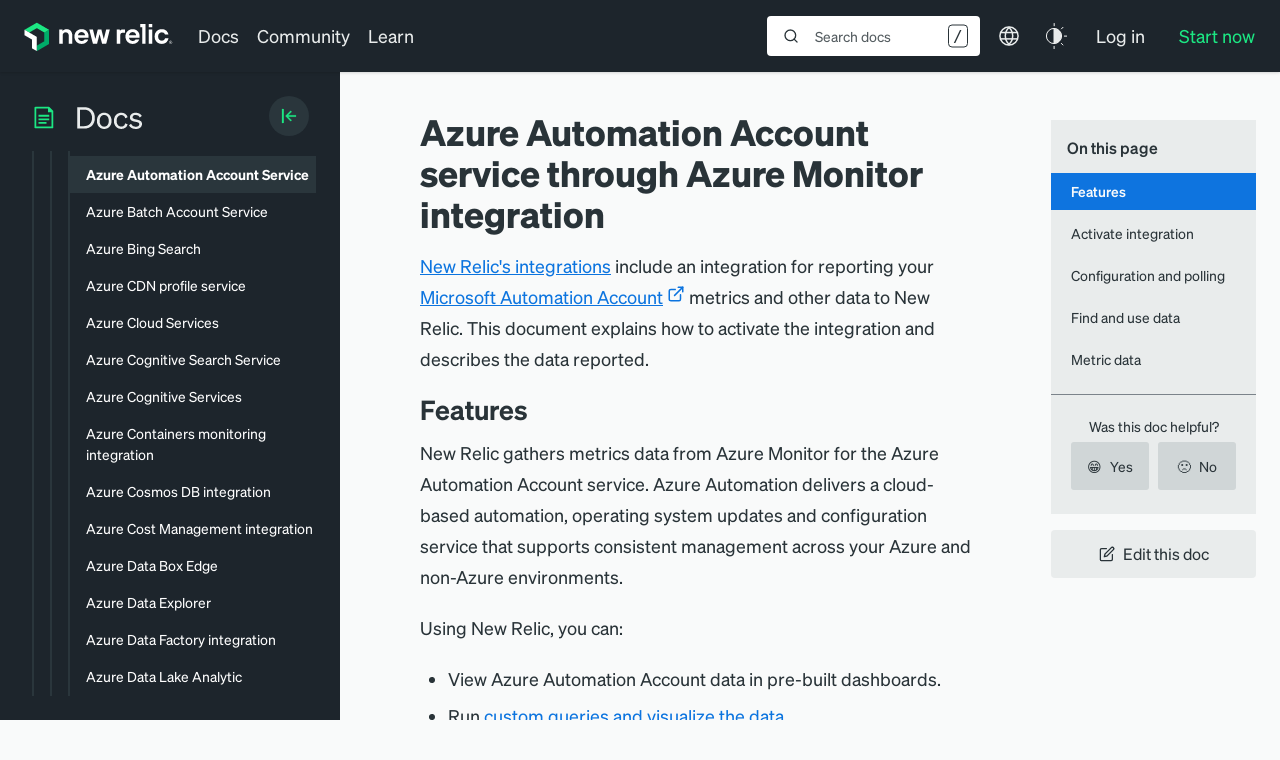

--- FILE ---
content_type: text/html; charset=utf-8
request_url: https://www.google.com/recaptcha/api2/anchor?ar=1&k=6LeGFt8UAAAAANfnpE8si2Z6NnAqYKnPAYgMpStu&co=aHR0cHM6Ly9kb2NzLm5ld3JlbGljLmNvbTo0NDM.&hl=en&v=PoyoqOPhxBO7pBk68S4YbpHZ&size=invisible&anchor-ms=20000&execute-ms=30000&cb=daih7jwetlvo
body_size: 48548
content:
<!DOCTYPE HTML><html dir="ltr" lang="en"><head><meta http-equiv="Content-Type" content="text/html; charset=UTF-8">
<meta http-equiv="X-UA-Compatible" content="IE=edge">
<title>reCAPTCHA</title>
<style type="text/css">
/* cyrillic-ext */
@font-face {
  font-family: 'Roboto';
  font-style: normal;
  font-weight: 400;
  font-stretch: 100%;
  src: url(//fonts.gstatic.com/s/roboto/v48/KFO7CnqEu92Fr1ME7kSn66aGLdTylUAMa3GUBHMdazTgWw.woff2) format('woff2');
  unicode-range: U+0460-052F, U+1C80-1C8A, U+20B4, U+2DE0-2DFF, U+A640-A69F, U+FE2E-FE2F;
}
/* cyrillic */
@font-face {
  font-family: 'Roboto';
  font-style: normal;
  font-weight: 400;
  font-stretch: 100%;
  src: url(//fonts.gstatic.com/s/roboto/v48/KFO7CnqEu92Fr1ME7kSn66aGLdTylUAMa3iUBHMdazTgWw.woff2) format('woff2');
  unicode-range: U+0301, U+0400-045F, U+0490-0491, U+04B0-04B1, U+2116;
}
/* greek-ext */
@font-face {
  font-family: 'Roboto';
  font-style: normal;
  font-weight: 400;
  font-stretch: 100%;
  src: url(//fonts.gstatic.com/s/roboto/v48/KFO7CnqEu92Fr1ME7kSn66aGLdTylUAMa3CUBHMdazTgWw.woff2) format('woff2');
  unicode-range: U+1F00-1FFF;
}
/* greek */
@font-face {
  font-family: 'Roboto';
  font-style: normal;
  font-weight: 400;
  font-stretch: 100%;
  src: url(//fonts.gstatic.com/s/roboto/v48/KFO7CnqEu92Fr1ME7kSn66aGLdTylUAMa3-UBHMdazTgWw.woff2) format('woff2');
  unicode-range: U+0370-0377, U+037A-037F, U+0384-038A, U+038C, U+038E-03A1, U+03A3-03FF;
}
/* math */
@font-face {
  font-family: 'Roboto';
  font-style: normal;
  font-weight: 400;
  font-stretch: 100%;
  src: url(//fonts.gstatic.com/s/roboto/v48/KFO7CnqEu92Fr1ME7kSn66aGLdTylUAMawCUBHMdazTgWw.woff2) format('woff2');
  unicode-range: U+0302-0303, U+0305, U+0307-0308, U+0310, U+0312, U+0315, U+031A, U+0326-0327, U+032C, U+032F-0330, U+0332-0333, U+0338, U+033A, U+0346, U+034D, U+0391-03A1, U+03A3-03A9, U+03B1-03C9, U+03D1, U+03D5-03D6, U+03F0-03F1, U+03F4-03F5, U+2016-2017, U+2034-2038, U+203C, U+2040, U+2043, U+2047, U+2050, U+2057, U+205F, U+2070-2071, U+2074-208E, U+2090-209C, U+20D0-20DC, U+20E1, U+20E5-20EF, U+2100-2112, U+2114-2115, U+2117-2121, U+2123-214F, U+2190, U+2192, U+2194-21AE, U+21B0-21E5, U+21F1-21F2, U+21F4-2211, U+2213-2214, U+2216-22FF, U+2308-230B, U+2310, U+2319, U+231C-2321, U+2336-237A, U+237C, U+2395, U+239B-23B7, U+23D0, U+23DC-23E1, U+2474-2475, U+25AF, U+25B3, U+25B7, U+25BD, U+25C1, U+25CA, U+25CC, U+25FB, U+266D-266F, U+27C0-27FF, U+2900-2AFF, U+2B0E-2B11, U+2B30-2B4C, U+2BFE, U+3030, U+FF5B, U+FF5D, U+1D400-1D7FF, U+1EE00-1EEFF;
}
/* symbols */
@font-face {
  font-family: 'Roboto';
  font-style: normal;
  font-weight: 400;
  font-stretch: 100%;
  src: url(//fonts.gstatic.com/s/roboto/v48/KFO7CnqEu92Fr1ME7kSn66aGLdTylUAMaxKUBHMdazTgWw.woff2) format('woff2');
  unicode-range: U+0001-000C, U+000E-001F, U+007F-009F, U+20DD-20E0, U+20E2-20E4, U+2150-218F, U+2190, U+2192, U+2194-2199, U+21AF, U+21E6-21F0, U+21F3, U+2218-2219, U+2299, U+22C4-22C6, U+2300-243F, U+2440-244A, U+2460-24FF, U+25A0-27BF, U+2800-28FF, U+2921-2922, U+2981, U+29BF, U+29EB, U+2B00-2BFF, U+4DC0-4DFF, U+FFF9-FFFB, U+10140-1018E, U+10190-1019C, U+101A0, U+101D0-101FD, U+102E0-102FB, U+10E60-10E7E, U+1D2C0-1D2D3, U+1D2E0-1D37F, U+1F000-1F0FF, U+1F100-1F1AD, U+1F1E6-1F1FF, U+1F30D-1F30F, U+1F315, U+1F31C, U+1F31E, U+1F320-1F32C, U+1F336, U+1F378, U+1F37D, U+1F382, U+1F393-1F39F, U+1F3A7-1F3A8, U+1F3AC-1F3AF, U+1F3C2, U+1F3C4-1F3C6, U+1F3CA-1F3CE, U+1F3D4-1F3E0, U+1F3ED, U+1F3F1-1F3F3, U+1F3F5-1F3F7, U+1F408, U+1F415, U+1F41F, U+1F426, U+1F43F, U+1F441-1F442, U+1F444, U+1F446-1F449, U+1F44C-1F44E, U+1F453, U+1F46A, U+1F47D, U+1F4A3, U+1F4B0, U+1F4B3, U+1F4B9, U+1F4BB, U+1F4BF, U+1F4C8-1F4CB, U+1F4D6, U+1F4DA, U+1F4DF, U+1F4E3-1F4E6, U+1F4EA-1F4ED, U+1F4F7, U+1F4F9-1F4FB, U+1F4FD-1F4FE, U+1F503, U+1F507-1F50B, U+1F50D, U+1F512-1F513, U+1F53E-1F54A, U+1F54F-1F5FA, U+1F610, U+1F650-1F67F, U+1F687, U+1F68D, U+1F691, U+1F694, U+1F698, U+1F6AD, U+1F6B2, U+1F6B9-1F6BA, U+1F6BC, U+1F6C6-1F6CF, U+1F6D3-1F6D7, U+1F6E0-1F6EA, U+1F6F0-1F6F3, U+1F6F7-1F6FC, U+1F700-1F7FF, U+1F800-1F80B, U+1F810-1F847, U+1F850-1F859, U+1F860-1F887, U+1F890-1F8AD, U+1F8B0-1F8BB, U+1F8C0-1F8C1, U+1F900-1F90B, U+1F93B, U+1F946, U+1F984, U+1F996, U+1F9E9, U+1FA00-1FA6F, U+1FA70-1FA7C, U+1FA80-1FA89, U+1FA8F-1FAC6, U+1FACE-1FADC, U+1FADF-1FAE9, U+1FAF0-1FAF8, U+1FB00-1FBFF;
}
/* vietnamese */
@font-face {
  font-family: 'Roboto';
  font-style: normal;
  font-weight: 400;
  font-stretch: 100%;
  src: url(//fonts.gstatic.com/s/roboto/v48/KFO7CnqEu92Fr1ME7kSn66aGLdTylUAMa3OUBHMdazTgWw.woff2) format('woff2');
  unicode-range: U+0102-0103, U+0110-0111, U+0128-0129, U+0168-0169, U+01A0-01A1, U+01AF-01B0, U+0300-0301, U+0303-0304, U+0308-0309, U+0323, U+0329, U+1EA0-1EF9, U+20AB;
}
/* latin-ext */
@font-face {
  font-family: 'Roboto';
  font-style: normal;
  font-weight: 400;
  font-stretch: 100%;
  src: url(//fonts.gstatic.com/s/roboto/v48/KFO7CnqEu92Fr1ME7kSn66aGLdTylUAMa3KUBHMdazTgWw.woff2) format('woff2');
  unicode-range: U+0100-02BA, U+02BD-02C5, U+02C7-02CC, U+02CE-02D7, U+02DD-02FF, U+0304, U+0308, U+0329, U+1D00-1DBF, U+1E00-1E9F, U+1EF2-1EFF, U+2020, U+20A0-20AB, U+20AD-20C0, U+2113, U+2C60-2C7F, U+A720-A7FF;
}
/* latin */
@font-face {
  font-family: 'Roboto';
  font-style: normal;
  font-weight: 400;
  font-stretch: 100%;
  src: url(//fonts.gstatic.com/s/roboto/v48/KFO7CnqEu92Fr1ME7kSn66aGLdTylUAMa3yUBHMdazQ.woff2) format('woff2');
  unicode-range: U+0000-00FF, U+0131, U+0152-0153, U+02BB-02BC, U+02C6, U+02DA, U+02DC, U+0304, U+0308, U+0329, U+2000-206F, U+20AC, U+2122, U+2191, U+2193, U+2212, U+2215, U+FEFF, U+FFFD;
}
/* cyrillic-ext */
@font-face {
  font-family: 'Roboto';
  font-style: normal;
  font-weight: 500;
  font-stretch: 100%;
  src: url(//fonts.gstatic.com/s/roboto/v48/KFO7CnqEu92Fr1ME7kSn66aGLdTylUAMa3GUBHMdazTgWw.woff2) format('woff2');
  unicode-range: U+0460-052F, U+1C80-1C8A, U+20B4, U+2DE0-2DFF, U+A640-A69F, U+FE2E-FE2F;
}
/* cyrillic */
@font-face {
  font-family: 'Roboto';
  font-style: normal;
  font-weight: 500;
  font-stretch: 100%;
  src: url(//fonts.gstatic.com/s/roboto/v48/KFO7CnqEu92Fr1ME7kSn66aGLdTylUAMa3iUBHMdazTgWw.woff2) format('woff2');
  unicode-range: U+0301, U+0400-045F, U+0490-0491, U+04B0-04B1, U+2116;
}
/* greek-ext */
@font-face {
  font-family: 'Roboto';
  font-style: normal;
  font-weight: 500;
  font-stretch: 100%;
  src: url(//fonts.gstatic.com/s/roboto/v48/KFO7CnqEu92Fr1ME7kSn66aGLdTylUAMa3CUBHMdazTgWw.woff2) format('woff2');
  unicode-range: U+1F00-1FFF;
}
/* greek */
@font-face {
  font-family: 'Roboto';
  font-style: normal;
  font-weight: 500;
  font-stretch: 100%;
  src: url(//fonts.gstatic.com/s/roboto/v48/KFO7CnqEu92Fr1ME7kSn66aGLdTylUAMa3-UBHMdazTgWw.woff2) format('woff2');
  unicode-range: U+0370-0377, U+037A-037F, U+0384-038A, U+038C, U+038E-03A1, U+03A3-03FF;
}
/* math */
@font-face {
  font-family: 'Roboto';
  font-style: normal;
  font-weight: 500;
  font-stretch: 100%;
  src: url(//fonts.gstatic.com/s/roboto/v48/KFO7CnqEu92Fr1ME7kSn66aGLdTylUAMawCUBHMdazTgWw.woff2) format('woff2');
  unicode-range: U+0302-0303, U+0305, U+0307-0308, U+0310, U+0312, U+0315, U+031A, U+0326-0327, U+032C, U+032F-0330, U+0332-0333, U+0338, U+033A, U+0346, U+034D, U+0391-03A1, U+03A3-03A9, U+03B1-03C9, U+03D1, U+03D5-03D6, U+03F0-03F1, U+03F4-03F5, U+2016-2017, U+2034-2038, U+203C, U+2040, U+2043, U+2047, U+2050, U+2057, U+205F, U+2070-2071, U+2074-208E, U+2090-209C, U+20D0-20DC, U+20E1, U+20E5-20EF, U+2100-2112, U+2114-2115, U+2117-2121, U+2123-214F, U+2190, U+2192, U+2194-21AE, U+21B0-21E5, U+21F1-21F2, U+21F4-2211, U+2213-2214, U+2216-22FF, U+2308-230B, U+2310, U+2319, U+231C-2321, U+2336-237A, U+237C, U+2395, U+239B-23B7, U+23D0, U+23DC-23E1, U+2474-2475, U+25AF, U+25B3, U+25B7, U+25BD, U+25C1, U+25CA, U+25CC, U+25FB, U+266D-266F, U+27C0-27FF, U+2900-2AFF, U+2B0E-2B11, U+2B30-2B4C, U+2BFE, U+3030, U+FF5B, U+FF5D, U+1D400-1D7FF, U+1EE00-1EEFF;
}
/* symbols */
@font-face {
  font-family: 'Roboto';
  font-style: normal;
  font-weight: 500;
  font-stretch: 100%;
  src: url(//fonts.gstatic.com/s/roboto/v48/KFO7CnqEu92Fr1ME7kSn66aGLdTylUAMaxKUBHMdazTgWw.woff2) format('woff2');
  unicode-range: U+0001-000C, U+000E-001F, U+007F-009F, U+20DD-20E0, U+20E2-20E4, U+2150-218F, U+2190, U+2192, U+2194-2199, U+21AF, U+21E6-21F0, U+21F3, U+2218-2219, U+2299, U+22C4-22C6, U+2300-243F, U+2440-244A, U+2460-24FF, U+25A0-27BF, U+2800-28FF, U+2921-2922, U+2981, U+29BF, U+29EB, U+2B00-2BFF, U+4DC0-4DFF, U+FFF9-FFFB, U+10140-1018E, U+10190-1019C, U+101A0, U+101D0-101FD, U+102E0-102FB, U+10E60-10E7E, U+1D2C0-1D2D3, U+1D2E0-1D37F, U+1F000-1F0FF, U+1F100-1F1AD, U+1F1E6-1F1FF, U+1F30D-1F30F, U+1F315, U+1F31C, U+1F31E, U+1F320-1F32C, U+1F336, U+1F378, U+1F37D, U+1F382, U+1F393-1F39F, U+1F3A7-1F3A8, U+1F3AC-1F3AF, U+1F3C2, U+1F3C4-1F3C6, U+1F3CA-1F3CE, U+1F3D4-1F3E0, U+1F3ED, U+1F3F1-1F3F3, U+1F3F5-1F3F7, U+1F408, U+1F415, U+1F41F, U+1F426, U+1F43F, U+1F441-1F442, U+1F444, U+1F446-1F449, U+1F44C-1F44E, U+1F453, U+1F46A, U+1F47D, U+1F4A3, U+1F4B0, U+1F4B3, U+1F4B9, U+1F4BB, U+1F4BF, U+1F4C8-1F4CB, U+1F4D6, U+1F4DA, U+1F4DF, U+1F4E3-1F4E6, U+1F4EA-1F4ED, U+1F4F7, U+1F4F9-1F4FB, U+1F4FD-1F4FE, U+1F503, U+1F507-1F50B, U+1F50D, U+1F512-1F513, U+1F53E-1F54A, U+1F54F-1F5FA, U+1F610, U+1F650-1F67F, U+1F687, U+1F68D, U+1F691, U+1F694, U+1F698, U+1F6AD, U+1F6B2, U+1F6B9-1F6BA, U+1F6BC, U+1F6C6-1F6CF, U+1F6D3-1F6D7, U+1F6E0-1F6EA, U+1F6F0-1F6F3, U+1F6F7-1F6FC, U+1F700-1F7FF, U+1F800-1F80B, U+1F810-1F847, U+1F850-1F859, U+1F860-1F887, U+1F890-1F8AD, U+1F8B0-1F8BB, U+1F8C0-1F8C1, U+1F900-1F90B, U+1F93B, U+1F946, U+1F984, U+1F996, U+1F9E9, U+1FA00-1FA6F, U+1FA70-1FA7C, U+1FA80-1FA89, U+1FA8F-1FAC6, U+1FACE-1FADC, U+1FADF-1FAE9, U+1FAF0-1FAF8, U+1FB00-1FBFF;
}
/* vietnamese */
@font-face {
  font-family: 'Roboto';
  font-style: normal;
  font-weight: 500;
  font-stretch: 100%;
  src: url(//fonts.gstatic.com/s/roboto/v48/KFO7CnqEu92Fr1ME7kSn66aGLdTylUAMa3OUBHMdazTgWw.woff2) format('woff2');
  unicode-range: U+0102-0103, U+0110-0111, U+0128-0129, U+0168-0169, U+01A0-01A1, U+01AF-01B0, U+0300-0301, U+0303-0304, U+0308-0309, U+0323, U+0329, U+1EA0-1EF9, U+20AB;
}
/* latin-ext */
@font-face {
  font-family: 'Roboto';
  font-style: normal;
  font-weight: 500;
  font-stretch: 100%;
  src: url(//fonts.gstatic.com/s/roboto/v48/KFO7CnqEu92Fr1ME7kSn66aGLdTylUAMa3KUBHMdazTgWw.woff2) format('woff2');
  unicode-range: U+0100-02BA, U+02BD-02C5, U+02C7-02CC, U+02CE-02D7, U+02DD-02FF, U+0304, U+0308, U+0329, U+1D00-1DBF, U+1E00-1E9F, U+1EF2-1EFF, U+2020, U+20A0-20AB, U+20AD-20C0, U+2113, U+2C60-2C7F, U+A720-A7FF;
}
/* latin */
@font-face {
  font-family: 'Roboto';
  font-style: normal;
  font-weight: 500;
  font-stretch: 100%;
  src: url(//fonts.gstatic.com/s/roboto/v48/KFO7CnqEu92Fr1ME7kSn66aGLdTylUAMa3yUBHMdazQ.woff2) format('woff2');
  unicode-range: U+0000-00FF, U+0131, U+0152-0153, U+02BB-02BC, U+02C6, U+02DA, U+02DC, U+0304, U+0308, U+0329, U+2000-206F, U+20AC, U+2122, U+2191, U+2193, U+2212, U+2215, U+FEFF, U+FFFD;
}
/* cyrillic-ext */
@font-face {
  font-family: 'Roboto';
  font-style: normal;
  font-weight: 900;
  font-stretch: 100%;
  src: url(//fonts.gstatic.com/s/roboto/v48/KFO7CnqEu92Fr1ME7kSn66aGLdTylUAMa3GUBHMdazTgWw.woff2) format('woff2');
  unicode-range: U+0460-052F, U+1C80-1C8A, U+20B4, U+2DE0-2DFF, U+A640-A69F, U+FE2E-FE2F;
}
/* cyrillic */
@font-face {
  font-family: 'Roboto';
  font-style: normal;
  font-weight: 900;
  font-stretch: 100%;
  src: url(//fonts.gstatic.com/s/roboto/v48/KFO7CnqEu92Fr1ME7kSn66aGLdTylUAMa3iUBHMdazTgWw.woff2) format('woff2');
  unicode-range: U+0301, U+0400-045F, U+0490-0491, U+04B0-04B1, U+2116;
}
/* greek-ext */
@font-face {
  font-family: 'Roboto';
  font-style: normal;
  font-weight: 900;
  font-stretch: 100%;
  src: url(//fonts.gstatic.com/s/roboto/v48/KFO7CnqEu92Fr1ME7kSn66aGLdTylUAMa3CUBHMdazTgWw.woff2) format('woff2');
  unicode-range: U+1F00-1FFF;
}
/* greek */
@font-face {
  font-family: 'Roboto';
  font-style: normal;
  font-weight: 900;
  font-stretch: 100%;
  src: url(//fonts.gstatic.com/s/roboto/v48/KFO7CnqEu92Fr1ME7kSn66aGLdTylUAMa3-UBHMdazTgWw.woff2) format('woff2');
  unicode-range: U+0370-0377, U+037A-037F, U+0384-038A, U+038C, U+038E-03A1, U+03A3-03FF;
}
/* math */
@font-face {
  font-family: 'Roboto';
  font-style: normal;
  font-weight: 900;
  font-stretch: 100%;
  src: url(//fonts.gstatic.com/s/roboto/v48/KFO7CnqEu92Fr1ME7kSn66aGLdTylUAMawCUBHMdazTgWw.woff2) format('woff2');
  unicode-range: U+0302-0303, U+0305, U+0307-0308, U+0310, U+0312, U+0315, U+031A, U+0326-0327, U+032C, U+032F-0330, U+0332-0333, U+0338, U+033A, U+0346, U+034D, U+0391-03A1, U+03A3-03A9, U+03B1-03C9, U+03D1, U+03D5-03D6, U+03F0-03F1, U+03F4-03F5, U+2016-2017, U+2034-2038, U+203C, U+2040, U+2043, U+2047, U+2050, U+2057, U+205F, U+2070-2071, U+2074-208E, U+2090-209C, U+20D0-20DC, U+20E1, U+20E5-20EF, U+2100-2112, U+2114-2115, U+2117-2121, U+2123-214F, U+2190, U+2192, U+2194-21AE, U+21B0-21E5, U+21F1-21F2, U+21F4-2211, U+2213-2214, U+2216-22FF, U+2308-230B, U+2310, U+2319, U+231C-2321, U+2336-237A, U+237C, U+2395, U+239B-23B7, U+23D0, U+23DC-23E1, U+2474-2475, U+25AF, U+25B3, U+25B7, U+25BD, U+25C1, U+25CA, U+25CC, U+25FB, U+266D-266F, U+27C0-27FF, U+2900-2AFF, U+2B0E-2B11, U+2B30-2B4C, U+2BFE, U+3030, U+FF5B, U+FF5D, U+1D400-1D7FF, U+1EE00-1EEFF;
}
/* symbols */
@font-face {
  font-family: 'Roboto';
  font-style: normal;
  font-weight: 900;
  font-stretch: 100%;
  src: url(//fonts.gstatic.com/s/roboto/v48/KFO7CnqEu92Fr1ME7kSn66aGLdTylUAMaxKUBHMdazTgWw.woff2) format('woff2');
  unicode-range: U+0001-000C, U+000E-001F, U+007F-009F, U+20DD-20E0, U+20E2-20E4, U+2150-218F, U+2190, U+2192, U+2194-2199, U+21AF, U+21E6-21F0, U+21F3, U+2218-2219, U+2299, U+22C4-22C6, U+2300-243F, U+2440-244A, U+2460-24FF, U+25A0-27BF, U+2800-28FF, U+2921-2922, U+2981, U+29BF, U+29EB, U+2B00-2BFF, U+4DC0-4DFF, U+FFF9-FFFB, U+10140-1018E, U+10190-1019C, U+101A0, U+101D0-101FD, U+102E0-102FB, U+10E60-10E7E, U+1D2C0-1D2D3, U+1D2E0-1D37F, U+1F000-1F0FF, U+1F100-1F1AD, U+1F1E6-1F1FF, U+1F30D-1F30F, U+1F315, U+1F31C, U+1F31E, U+1F320-1F32C, U+1F336, U+1F378, U+1F37D, U+1F382, U+1F393-1F39F, U+1F3A7-1F3A8, U+1F3AC-1F3AF, U+1F3C2, U+1F3C4-1F3C6, U+1F3CA-1F3CE, U+1F3D4-1F3E0, U+1F3ED, U+1F3F1-1F3F3, U+1F3F5-1F3F7, U+1F408, U+1F415, U+1F41F, U+1F426, U+1F43F, U+1F441-1F442, U+1F444, U+1F446-1F449, U+1F44C-1F44E, U+1F453, U+1F46A, U+1F47D, U+1F4A3, U+1F4B0, U+1F4B3, U+1F4B9, U+1F4BB, U+1F4BF, U+1F4C8-1F4CB, U+1F4D6, U+1F4DA, U+1F4DF, U+1F4E3-1F4E6, U+1F4EA-1F4ED, U+1F4F7, U+1F4F9-1F4FB, U+1F4FD-1F4FE, U+1F503, U+1F507-1F50B, U+1F50D, U+1F512-1F513, U+1F53E-1F54A, U+1F54F-1F5FA, U+1F610, U+1F650-1F67F, U+1F687, U+1F68D, U+1F691, U+1F694, U+1F698, U+1F6AD, U+1F6B2, U+1F6B9-1F6BA, U+1F6BC, U+1F6C6-1F6CF, U+1F6D3-1F6D7, U+1F6E0-1F6EA, U+1F6F0-1F6F3, U+1F6F7-1F6FC, U+1F700-1F7FF, U+1F800-1F80B, U+1F810-1F847, U+1F850-1F859, U+1F860-1F887, U+1F890-1F8AD, U+1F8B0-1F8BB, U+1F8C0-1F8C1, U+1F900-1F90B, U+1F93B, U+1F946, U+1F984, U+1F996, U+1F9E9, U+1FA00-1FA6F, U+1FA70-1FA7C, U+1FA80-1FA89, U+1FA8F-1FAC6, U+1FACE-1FADC, U+1FADF-1FAE9, U+1FAF0-1FAF8, U+1FB00-1FBFF;
}
/* vietnamese */
@font-face {
  font-family: 'Roboto';
  font-style: normal;
  font-weight: 900;
  font-stretch: 100%;
  src: url(//fonts.gstatic.com/s/roboto/v48/KFO7CnqEu92Fr1ME7kSn66aGLdTylUAMa3OUBHMdazTgWw.woff2) format('woff2');
  unicode-range: U+0102-0103, U+0110-0111, U+0128-0129, U+0168-0169, U+01A0-01A1, U+01AF-01B0, U+0300-0301, U+0303-0304, U+0308-0309, U+0323, U+0329, U+1EA0-1EF9, U+20AB;
}
/* latin-ext */
@font-face {
  font-family: 'Roboto';
  font-style: normal;
  font-weight: 900;
  font-stretch: 100%;
  src: url(//fonts.gstatic.com/s/roboto/v48/KFO7CnqEu92Fr1ME7kSn66aGLdTylUAMa3KUBHMdazTgWw.woff2) format('woff2');
  unicode-range: U+0100-02BA, U+02BD-02C5, U+02C7-02CC, U+02CE-02D7, U+02DD-02FF, U+0304, U+0308, U+0329, U+1D00-1DBF, U+1E00-1E9F, U+1EF2-1EFF, U+2020, U+20A0-20AB, U+20AD-20C0, U+2113, U+2C60-2C7F, U+A720-A7FF;
}
/* latin */
@font-face {
  font-family: 'Roboto';
  font-style: normal;
  font-weight: 900;
  font-stretch: 100%;
  src: url(//fonts.gstatic.com/s/roboto/v48/KFO7CnqEu92Fr1ME7kSn66aGLdTylUAMa3yUBHMdazQ.woff2) format('woff2');
  unicode-range: U+0000-00FF, U+0131, U+0152-0153, U+02BB-02BC, U+02C6, U+02DA, U+02DC, U+0304, U+0308, U+0329, U+2000-206F, U+20AC, U+2122, U+2191, U+2193, U+2212, U+2215, U+FEFF, U+FFFD;
}

</style>
<link rel="stylesheet" type="text/css" href="https://www.gstatic.com/recaptcha/releases/PoyoqOPhxBO7pBk68S4YbpHZ/styles__ltr.css">
<script nonce="8xWdBo61fBo6WNtEGU1DLQ" type="text/javascript">window['__recaptcha_api'] = 'https://www.google.com/recaptcha/api2/';</script>
<script type="text/javascript" src="https://www.gstatic.com/recaptcha/releases/PoyoqOPhxBO7pBk68S4YbpHZ/recaptcha__en.js" nonce="8xWdBo61fBo6WNtEGU1DLQ">
      
    </script></head>
<body><div id="rc-anchor-alert" class="rc-anchor-alert"></div>
<input type="hidden" id="recaptcha-token" value="[base64]">
<script type="text/javascript" nonce="8xWdBo61fBo6WNtEGU1DLQ">
      recaptcha.anchor.Main.init("[\x22ainput\x22,[\x22bgdata\x22,\x22\x22,\[base64]/[base64]/UltIKytdPWE6KGE8MjA0OD9SW0grK109YT4+NnwxOTI6KChhJjY0NTEyKT09NTUyOTYmJnErMTxoLmxlbmd0aCYmKGguY2hhckNvZGVBdChxKzEpJjY0NTEyKT09NTYzMjA/[base64]/MjU1OlI/[base64]/[base64]/[base64]/[base64]/[base64]/[base64]/[base64]/[base64]/[base64]/[base64]\x22,\[base64]\\u003d\x22,\x22w47CgipHEsK9aMOPG3LDssKsXGJkwogXfsOpD37DkGV6woUHwrQ5woVIWgzClDbCk3/[base64]/[base64]/DoxLDnF7Dvh4gwqTDjVfDg380E8O7HsKEwoXDpS3DjTjDncKPwoEfwptfIcO4w4IWw5AJesKawoUkEMO2XmR9E8OFK8O7WTxRw4UZwoLCicOywrRawp7CujvDjTpSYSPCsSHDkMKAw4FiwovDrBLCtj0bwqfCpcKNw6XCjRIdwq/DnmbCncKEUsK2w7nDs8Kbwr/DiG4ewpxXwp7CuMOsFcKjwprCsTA/IRB9dcK3wr1CfDkwwohlacKLw6HCncOlBwXDqMO7RsKaUcKwB0Ufwp7Ct8K+Sk3ClcKDHULCgsKyRcKEwpQsWyvCmsKpwq/[base64]/[base64]/cRTDtkcbw5XDs8KJwrzCosKiYcOyCcOaw5Fiwr1lUETCqSMSKigCw5jDiz0rw5TDocKtw44bcRpxwo7CnMKsSlTCq8K7JsKgNB3DozggEwbDtcODdW1VSsKIH27DgMKALMKjVS/DqiwNwonDgcOJN8O1wrzDslnCrMKgQGLCj0kGw6Newo5Cwq5WX8OnKXkPdhYRw6gyHgTDm8KwH8OywrHDt8KdwqJ9BgPDm1zDkV5kbw/CvcO5AMKawp8EZsKGG8K1acKzwrE5cwQ7eAfCvcOOw4Y4wrvChsKfwoUZwp1Lw7JzNMKJw6EVd8Kfw4gQKWHDqSkTIxPCqwPCtxsUw4fCoSbDvsK8w6zCsBA8asKodkMZQMOIbcOUwpLCkcOZw5Iew4vCnMOQe1PDt0xdw5/DoUpbJ8KQwpF6wpfCqD3CrUFYbwMZwqXDpcOEw7Q1wpwKw4/Cn8K+OCbCscKkwr4mw4l3M8OfbVHCl8O5wqbCocOWwqHDuUIPw7jDjEc9wr8XAR/CosOtMjVCVisnOsOETMOvHndNBMKww77Dv29xwrMuI0rDgXFtw6DCq0jDpsKHIzpCw7rChF98wrrCoSIeRyTDpAjCukfChsOVwr3CksOdU2TClwrCkcOrXhd3w5PDnyxcwrRhU8O8a8KzXTBKw5xzbMKVUU9Gwq95wrDDj8KSR8K6Xw/DohHCj1PCsE/Dm8OIwrPCvsOUwoNiP8O3ITF7SEkKWCnDiEDDgw3CpFnDs1AdHMKcQcKFw7DCpxbDonrDqcKWZgfDhMKBJMOcwpjDqsKmV8KjNcKEw4E9HUwow6/DtifCt8O/w5zDijHDvFbDiDZKw43Cl8OzwoQpSsOTw4vDqA3CmcOcFhbCqcOZwqozAh16HcK3H0NLw7NuT8OywqbCo8KYAsKlw5jDosKGwp7CpD5WwoxRwrwJw6/CtMOaaUzConTCjsKFRRE+wqpnwq18HsKDdzIQwqDCjsOHw58RKysDTcKGVMKIQMKrXCsdw7JOw5NJScKDXsOfDcOmU8O0w5ZZw7LCosKZw73Cg0sSF8O5w6cjw7HCpMKWwrcVwoFFBEZOdsOdw4szw4oCewzDvFHDoMODDBjDs8OYwr7DojbDrD50VRM4LmHCqE/CjcKBVTtnwrPDnMKeACIKP8OoN38Awqptw79MF8Ogw7DCpT86wqYxKXDDjzPDvcOMw7wzFcO5S8OdwrETTh7DnsKkwqXDrcK9w4vCl8KWdRPCn8KLP8Krw6EnVHJrHCfDksK8w7vDjsKowrzDgRlgKEV7fQ/Ck8KTQ8OARMKGw5XDscOgwodkWsO5OsK5w6TDisOvwo7Ctxk/[base64]/DuFIlwplqwojCssKALcKHwrYQwrxCd8Orw6xJw6Apw4zDp03CkcKSw7ZbFDpBw791AS/DpkzDoXFRCTlHw7dTQ1N8woolAsOycMKBwofDmGzCo8KkwrPCgMK2wppELQjCglo0wrFEOcKFw5jDvHUgDljCiMKQBcOCEA8Hw47Cu33CmWl5w7xyw6bCvMKEeRVkelZXfcKEWMKYccOCw7PCr8O7wrwjwp05VmLCnsOOAhI4w6bCtcKRUAV2TcOhKS/CpVINw6gMCMKHwqsGwq9jZmFVEUU0wrEmcMK2w7LDqnwIXDfDg8KGFWbDpcOyw4dvYBw1M1LDkUbCqcKZw4/Dr8KqDsO5w6Qrw6fDkcK/OMOSNMOCIkViw59AKsOZwpxEw6nCo2XCssKlE8K1wqnDgH3DpmjDvcKZREcWwrQAcnnCh1DChEPCrMKUFncxwr/DkxDCqsOVw7fChsKRPQBSKMOPwqLDnCTDgcKsB190w4YjwqjDnXvDkAhyC8Opw4LCmcONJWHCm8KXGwfDrMODSz3CrMOsb2zCtWgfGcK1GcOlwpzCh8KCwoLDqXrDmMKYwrNoZMO/woQrwpPDiVnDqj/CnsKXCy3Dox/CmsOcc3zDssOywqrCgWtyfcOUYi7ClcKuT8O4IsKpw6wewptVwpHCksKxwqfDl8KUwp9/wrXCmcOvwoLDtmjDumpnAjhXXzVdw5NYDMONwppUwqvDp3onDVfCkXIww7w/wrlHw7bDhxTCum0FwrfCgThgwqbDunnDoWtjw7RTwr8vwrcgeU/CosOvVMOWwp/Ds8OrwopMwoNgQz4hDhZAWHXCrScUe8OWwqvCsB0bRgzCrSt9TsK7w5XCn8KLUcKRwrhZw4ATwofChTY/w4wQBRduFwlyLMOSUcOiw7N6wqfDlcKgwq1KD8K6woVGCcOqwos0ICUywodqw7vCr8ORMcOawqzDhcO6w6LDhcO9ehwxKT7Dkh5mHcKOw4HDrgzClD/DsDfCncOVwokSJj3DmHvDjsKBRsKAwoBsw4sswqfCk8OJwr0wRmDCqUxdYBxfwpDCn8K1VcOywrLCg31nwq84QBzDnsO1A8OsF8KFPsKvw4bCmHMJw7fCpcK2wqtgwozCpE/Du8KyaMOaw590wrHDixPCmlx3SBHCnsKPw7VPVUrCv2TDlMKXQ0nDsgc3PirDkwjDsMOnw6cTQhhuCMO8w6fCvGhdwqvCksKjw5YDwrFcw6wIwpAaE8KawqnCssO7w7UPOhlvFcK8cmPDicKeKcKpwqkww60lw5t8f00MwoDCp8Oqw6/Dj1Vzwod8wqgmw68iw47Dr2XCujDCrsKTTDjDn8O9ckrDrsKYPWbCtMO8VCQpYFQ1w6vDuQsRw5cvwrY2woUaw75xRxHCplwpKMOFw7nCjsOPPsK0Uk/DgWIowr0GwqnCrcOQT3xGw57DqsOtPCjDvcKNw7DCnkTDisKFwpMqOcKSwo9lZj/CsMK1woHDjiLChTXCjsOqGE3DnsOVXXPCv8Ogw6kaw4LCmA1bw6PCknDDiBnDocO8w4TDq0ckw4PDhcKQwrjDqi/CjMKrwrPCn8OOKMKqLVAKG8OcGEZwGGcLw5hSw6nDsCbCvXLDrsOVEiTDihTCkcOMB8KiwpLCmMOBw6EXwrTDuVfCs3o7Y08kw5XDkTXDocO6w4zCkMKMccOww701PQdPw4UZHUd/NzhUFMO3OQ/[base64]/CqMOFLsOYGBkgw4ssw67DiFY/w5rCl8KpwozCk8Ocw4I0BX1DPcOLBMK5w5rChcOWECzDrsOTw6U/VsOdw4gAwq1gw5vDv8OZNsKuLGNybsKRaALCtMKqJ3xdwowzwqYuUsOLT8KFRztTw6cyw4nCv8KzbCXDu8KbwprDryw+IcOhPTMVIcKLDSrCicKjSMKQQ8OvMH7CuTvDscKHYV4NcAtxwp9mbihLwqfCtSXCghXCkyLCtwNQNMODIHYkw6FDwo/DvsOvw7nDjMKqeSdww7XDmAZgw4sUaDVFcB7CpB/CilLCmsO4woI6w5DDtsO3w5x6Rg4dVMOjw4LCjSvDtTrCrsOZOsKewo3DkSfCmcKdfcOUw4QEJzQcUcO9w5JDLRHDl8OiIcK0w4zDskwYQCrCsjR2wqR6w6zCsDjCpThEwpTDjcKxwpURwrDCuDUqJMONKGEBwoMkPcOnZX/[base64]/CsSjCgCvCrTPCusOVwo/DtMK7AcOAw79iBsOuw6o3wpZoQcOBLynDkSowwoPDrsKyw4bDnUHDmnLCvhlZMMOCasKKDxXDk8Ohwpd0w4QMQDDCqAzClsKEwprDs8KMworDiMK9wpbDnETDoGFdCS3CuzxLwpPDiMO2BWAxCRUkw6/CnsO8w7AVaMOdWMOnJFo/woXDhcOewqjDjsKmZxjCh8KxwoZfw6jCt10ePsKZw4BGAh/DlcOCJcO5JgzCiDhbaH8XRcKDbMOYw78CNcKNwozCjyI8w5/Du8O0w5zCmMKuwqPCtcKRYMKaAsOJw74sAsKtwoEOQMOew6nCnsO3ZcOXwpJGKMKFwpV6woHCmcKPEcOoJ1rDtl8yXcKDw5k5w7Fzw711w6VVw6HCoxdCVMKHIcOew5dAwq3Cq8KIIsKuNjvCvsKTwo/Cg8KXwqBhCMKnw6zCvk9EE8Oew60MTjd5dcO1w4xKLxU1wp9iwpx+wqPDvcKmw4ktw41sw4vChgZMSMKdw5nCscKLw4DDuxDCmcKiHVV6w7xgbsK1wqt7KknDlW/Cl1JHwpXDpTrDoXTCqMKFBsO4wpFDwqDCownCsCfDi8KMJTLDjMO3XsOIw7/CnC5eIlzDvcOkPGXDvm5Mw53CoMKUeUnChMOcwoZOw7U0MMKTd8KwaSrDm3nCij5Ww4BwZyrCqsKfw7TDgsOdw7bCqsKEw4kBwpw7wpnDo8KSw4LCh8K1w4QIw4fCsRXCmUwhw5rCqcKmw7bDl8Ksw5zDpsK1VEjDjcK0JEYQIsO3c8KEJBrDu8KVw5xpw6rCkMOwwr/DlBFfasKrM8KEwqnCi8KBDwzDriNywrLDoMKewrrCnMKEwq8Ow41YwoPDncOMw5rDgMKFCsKgZT/Di8KSAMKNSUPDpMK+E33DjsOEXmHCv8KqYMOFacOOwo00w7Y/wpVQwprDnx3CscONc8KSw73DvQfDm1k5CRTCsWkTdWrDrhPCuHPDnwLDtsK2w69Tw7jCicO/[base64]/DnsOhw7kBw541w6kBWcKww5stIGLDsz5AwqYEw6vCo8KHEUgQTsOTTHjDg17Djg9sCmgCwrhCw5nCnA7Cu3PDn1pcw5TCr3/DgzZLwqgKwpjDiBjDksKhwrM2CUhGFMKhw4rDoMOuw4rDl8OUwr3CkHgDVsOpw6Nyw6/Dr8KxCWVlwr/[base64]/Ckz0NZcKWwpPDjsKwwo/Cm8KDw4V2w75Tw5rDr8OidcOLwpHDgH3ChsKXUWvDscOCwo0mPj7CgsKlEcO1BcOFwqfCoMKgPzTCm0zCtMKrw5c4w5BPw65iOmsVJV1UwrjCiybDmC5IYBRGw609X1Z+BsOvIyBfw44HTTgowrNyKMKTLsOZZn/DqTzCicKRw7DCqnTCkcO3YA1zEDrCocK1w4HCtMKGZsOIL8Oaw7HCqUXCucKnA1LCrcKDAMOqw7vDscOSR1/CrCvDu0nDocOSQsOEXsORWMK0wpcAPcOSwozCgcObcC/CnQ4gw7PCklN9wpNbw4zCvcK7w6IxD8Ovwp7DmBPDu2PDmMKEM0tlW8O8w5LDrMOFIWtLw6nClsKvwpV6G8Kmw6nDhXp5w57DvzEQwpnDlio4wp1LP8KDwrJgw6lwSsOtTzvCviYcU8OGwpzDlMO0wqvCtsOvw5I9VRvDncKMwr/[base64]/ClMKmwq5wwqfChsOrbsOVwpPCssOfSUvDi8KHwqYZw6E3w45BeXMXwrJUM3cwF8K/ZUPCtFkjD2Evw5LChcOjaMO4HsO0w54Dw7BKw4fClcKcwqnCl8KgJxDDsn7DrwVsejTCksO2wqp9YjNIw5DCqHJ3wpLCpsKxAMOZwrYVwqNqwpp+wo8TwrXChknDuHHDihfCpCLCkhQzEcOTDsKBVmHDoHPDiDt/fMKcwp3DgcK5wqM5QsOfKcO3wrbCt8KydmvDt8OAwrQpw44Yw57CrsK2dk3Ch8KGBsO2w4rDhsKqwqURwp8NBjDDrcK7e03CnRDCrEoFWmlvOcOgw7LCsWlvFlLDrcKEIMONesOlCCQsaWcuSiHDnnDDhcKSw6/CgMKbwotlwqbDql/CtFnCminCrcOCw7fDi8OXwpcLwrx8CzhxbnB3w7TDj1jDmw7Ckj3CosKrGyJvTFA0wqAFwocJS8KCw7cjaETCv8Oiw7nCisKMMsOQNsOYw7/Di8K9wprDkRLCosO+w4rDmcKaQTUFw5TCkMKqwrjDhyR5w4TDvMKbw4LDkhotw7g0DsKCfQXCoMKVw7EhQ8OlBX7DiHJ/AmgrYMOOw7hzKyvDq2TCm2JMAVAgYS/Dh8KqwqjDrnbClAk3dw1RwrI6ClwYwq/[base64]/DmcKGG8Ohw6wrXC7Ct8OCaMKTw7jChMO6wqQ7V8KUwp3CnMKxKMKyQAPCucOTw7bDtGHDoy7DqcO9wobCmsO9BMO4wpPDmsKMQVHDrTrDtHDDqsOnw51xwp7DjHd8w5NVwr8IEMKfwrfCkwPDocOWJsKGLRx9E8KJHTrCusOMNRVxKMKDBMK/w5BKwr/[base64]/[base64]/CnAnCojTCvXwKwr/CvxHDvXMqEcK7w7rCjMO4w5PCmcOtwpjCm8OLSsOcwqPDjw/CsTzDjsKPEcKeP8K2Nwhqw7XCl2HDpsOlS8OQUsKYYDNvY8KNTMOHZlTDmDpUHcOrw73DnsKpwqHCtE8Bw4YFw4cgw7VxwpbCpxvDnBghw5vDjgXCqsO9cCR9w4gHw70xwpMgJcKqwrwLF8KQwqnCoMK1AsKieC5GwrPCm8KbOkIoAn/ClcKMw5HCgQbDth3CqcKYITfDisOUw6XCqA45aMOIwqklcH0VZ8O6wp7DjwvDjHYWwql0aMKeRwlMwr/Dn8O8SHUeSSHDgMKvOXDCoxfCgMK7SMOUQGkmw4R2c8KYwrfClWt4cMOGY8KHCGbCh8O5wopbw4HDrnnDhMK0w7VEcA9Ew5XDjsKfw7pfw4UxZcO1QxoywqLDkcK/YUrDuD3DpBlZEcKQwoVeMsOKZlBPw5TDuixgYcKld8Opw6TDu8OQSMOrwrfDimPCisO9Im4uSREIdG/DkgfDrMOANMOJAsKzbHzDq34OSw9/OsObw686w5TDgwlLKHJ/CcOzwp9YeUtrYw5ew7B4woknLFVVLsO0w5lPwoUaXndMJU5SBhrCrsKRE28Jw7XChMK8McOEJnzDhC/[base64]/DjzDCgcKTw5Vsw6nDtcOYwqkBTHHDgRURwq4cH8OMamtpCcK1wqMIRMOxwrrDjMO4MFrDosO/w4DCvkTDusKqw43DlcKYw5grw7BaYURGw47CmBABUMKlw6fCscKTRMOkwpDDpMKcwpZEbE9mNsKLfsKawo87CcOKIsOrJsO0wovDnk3CmTbDhcKXwqzCvsKuwr9ybsOYworDlh0sIjTCowgLw7hzwqkbwp/ChhTCjsKEw4jDsE4IwqLCu8OKfn3Cs8Odwo9Sw6vCoGhvwopFw48Yw55kworDmMOPUMOtwoEZwphCAMKrAcOHTnHChnvDoMKqcsK8L8OrwpFXw4M1FcO6w78RwpVOw6JrAsKDwq3Ct8O8WgsQw74Vw7/DtsOfIcO3w5rCksKMwp9rwqHDicKbwrbDrMOyJSUfwqVRw6kAGzIcw6JMLMOiPcOUwrR3wphCw7fCnsKdwqNmAMKUwqLDtMK/P0TCo8OsQ2xXw6RefWTDjMKuVsOdwpLDscO5w5fDqCl1w53Cg8Onw7Uew4jCpGXCncKdwqTDncK/wotKRhnDoT4vR8OecsOtcMKqYsKpcMOxw5YdCE/[base64]/ClUPDmcOdF8KrCXB0dsKPw6DCrQTCp8OZasOUwpbCkmrDjG44FMKQKk7CicKOwolNwrXDmETClUh6w4IkUiLDq8OAGcOHw7LCmRtcbHNdc8K6Z8KHJxDCrMKfOMKKw4tyb8KGwogOa8KBwp8JdmLDi8ODw7/[base64]/Cl8KdRUUAw6zCrCVww73DkMKRw7Asw7QbPMK2wr03JMKzw44/wo3Dr8OiR8ONw4vDv8OuZsKzDMOhd8OjLiXCmgTDgzlAw7HCoipLDX/CkMOPLMOwwpRUwr4HcMOuwqHDt8KbbAPCviFfw5jDmwzDtm0GwpFcw5/CtV8/[base64]/CjMKpbVFBTVZnw67CnhzDnELCp34ibsKidi3ClU17GcKOLsOkJ8O5w7/DmMKVD34hw6HDk8O6wogsAwp1DTLCrhJRwqPCisKrc2zCkUpAFhLDsFHDgsKaMA5lO3jChk42w5Qvwp3CiMOtwrzDvmbDgcK3EsO1w5TCiR0Jwp3Cg1jDgG4TfFbDhwhDwrE2AsOxwqcMwotjw7IBw5Y5w5ZmI8Klw746w7jDvH8fPijCvcK0bsOUBMOLw6U3O8ORYQ/CrXUPwq7CjBPDkEcnwocVw7gHLEcwESDDrDbCgMO4MsOCUTPCucKewo9DXjZaw5fCp8KVRwjDnRtyw5rDuMKfwovCoMKaa8Kqe25XSVFZwrhGwp5tw5EzwqrCgH7Dt3XDhVV1w7/Dinkew6hON2phw7fCtjDDlsKdUCkXGxXDl3HDrcO3BEjCjsKiw792MUEHwpw4CMKKFsKkwpxdw5UtRMOzcMKHwpcAwrjCoFTCgsKZwokkE8KMw4xefEXCrXBMEsOjScOUJMO1c8KWNEDDgSbCgFTDrW/Dgi/DnMOow7l3wqZKwqLCg8KGwqPCqCFiw6w2JcKSw4bDtsOpwo/Cozg/acOEcsK2w6ISDQ7DhMKCwq48D8KecMOiM0fDqMO/w7VqNBFJTRHCvzzDgMKIZwPDpHRdw6DCrWnDuj/DiMKbDGHCokLCjMODVWkzwrpjw7EnZcOtSElTw4fCl37CgsKsG3rCsnLCmBl2wrbDv0rCpsObwq/CoyBnYMK6WcKjw7F0F8K0w5MMDsK0wpnCl15mbjBgDV/DiDpdwqYmO3Q8fD4Qw7M7w6jDmQdcesOwQDnCkgbCjmPDt8ORQsK/w6R8UD4cwrw0W09kW8O8WzAOwpjDrWpBw65ub8KjLC0zKcKQwqbDv8OQwr3CncOjaMKGw40AT8KrwozDmsOlwrXDjBkUWQfDjF0KwrfCqE7DthgSwp4VEMOvwonDk8OOw6nCvcOSCF/CmiE+w4HDsMOgLMObwq0Sw6nDin/DqAnDuHDCknd+VsOjaATDti1vw4/Dh38hwqtDw7w1PWfDu8O4AMKzYsKYaMOYYsKRMMOfXzQOAsKrfcOVYh5mw43CggvCqHfCjTHCl23DvmN8w6E1MsOKVWwHwoPDqxF9EE/CnVozwo3Dl2PDjsOxw47DtV5Jw6XChxgJwqHCrMOxw4bDhsO4LC/CtMKxMngnw54twqFrwo/Dp3vCuArDqX5AWcKKw5ojLsKNwqQMQ1zCgsOuAwJeCMKiw5XDqC3CqzINJEB2wo7CmMKNb8Oew65DwqFhwoIiw5djXMKiw4PCscORCSHCqMOPwrzChcO7EF/CtcKtwo/DoknCiEvDrsO6bzYOasKuw5Vhw7rDogTDn8OqScKCXxDCvF7DhMKtbMOCLRQtw7YDWMOzwrw5PcODXzQawpXCsMOgw6duwoYgez3Dv1I6wqzDk8Kbwq/CpsKMwq9aFQTCtMKbIUkKwpLDrsK9BysOHsOHwonChh/DjMOAQ1wIwq3Ct8KROMOpVUnCg8OZw7nDo8Kxw7HDvVlzw6NzZxpJw459U1AyLEbDi8OnC2/CsUXCp2LDjMKBLEjCmsOkEivCmVfCo0dEOMONwrLCnVbDl2gJEXzDpknDtcKiwo1kHUg+McOHVsKEw5LDpcOrN1HDoTTDucK2EsKAwpDDlMOEX2rDkiHDrAFowrvCtsO/MsOIUQxQcznCt8KMKsO8EMOEL3PCo8OKMMKZRmzDkinDmMK8O8KiwpRlw5DCisOdw7LDtCo/F0zDnl8fwojCssKgT8K5wqfDrA/DpMKHwrTDj8O7OE/CiMOUDG88wpMRI2bDucOjwr7Dq8KRFXp9w4QHw5TDm1Nyw402MGbCrDlBw6vDi0jDgjPDnsKEeW7DnMOxwqTDvMKfw5VsbwQQw4krE8O1KcO0HEbCtsKbwo3CqMOoHMOowr5jKcKZwpnDocKWwqpuF8KgDsKbTzXCucOIwph/woQAwp7DmWnDicOxw73CmlXDtMKHwqrCp8K6IMOVElxQw7DDnjIie8OTwrPDlcKmwrfCp8KPUsK8woPDh8KyFsOGwpPDrsK3wqbDlE0KPWUAw6nCnCXCsFQgw7YFHywdw7lfN8OkwrI3w5PDi8KSOMK/EVNuXlfCi8O7LgdkdMKrwp8zK8O1wpnDl2xncMKaPsOJw57DqUXDh8OFw6I8W8Orw4/CpBcswq/CnsOQwpUMACtQfMO/Yy7CnwkDw6ctwrPCuDbCr17DucK+w6tSwqrDkjXDlcKIw4PClzHCmMKObcOrw4k9XnDCp8K4TDt3woxnw4HCssOzw4rDk8ONQ8KcwrdeZjbDpMO/TMKqf8OtR8OQwqbClQnCk8KZw6XChXVlKmdZw79CZyvCl8OvLShpF1luw7VVw5LCgcO4Mh/CtMOYMmbDjsO2w4zCj1vChcK6RMKjbcKswpd1w5cyworDgn7CtC/CpcKTw6FUX3NvC8KLwp3DhgLDr8KzHB/[base64]/w6LDvQELZlXCkMOtwrXDnkMZMFXDksKyecK/w7VVwoXDqsKebFXCkHjCoB7CpcKCwrPDu0FiQ8OBPMOIL8KLwo4QwrrCohLDr8ODw7g+CcKBbMKCYcK9e8K4wrRQwr0pwp0uc8K/wobDi8KZw4QMwrXDusO5w4J8wpMawrU4w4zDgX1tw4Aaw4bDl8KQwp/CmQbCq1rCgwHDnBHDtMKUwoTDlMOXwodBIXM7LBEzbizDmFvDq8OpwrDCqcKmScOww6tWGGLCoEwsTnnCm1BRU8KiPcK3fjXCk2DDrRHCmnrCmC/[base64]/DkDbCucKddmQNCwwgwrgzMxgRw55awrxpHcKmNsOBwrI8Sk3ClAjDhXzCvsKBw6pPfjNrwpDDt8OfFsOUJMOTwqPCn8KcVnsLMArCkXHCjMKzYsObTsKIGg7DscKjdMOyC8KfDcK0wr7CkDnDuQMWN8O+w7TChAXDrzAbwqbDrMO/w6TCqcKCLx7Cu8K3wrosw7bCpsOMwoLCrEHDlcK5wpPDqwTCjcKTw5PDoH7DqsKUcB/[base64]/Ci1ULwqzCg8KlwpDCujfDqkFww4XCrcKmwqo6w73Ci8OnVMOsNcKrw47Cu8OGERURAF3CgcOLesOowrsPLcKMKUrDpMOZJ8K/FzrDoXvCvcOCw5TCtm/CqMKuI8Oww5nDuCYNTTrDqh5swpXDlcODR8O5S8KwAsOpwr3Dv2vCrMO2woHCncKLOFVEw4fCucOmwojCvEcMSsO1wrLDozF4w7/DocKOw7rCusOlw7PDhsKeCsONwrvCn1fDtWHDhhw0w5ZMwrjCnH8twr/DqsKTw63CrTtDABJEH8KoTcK+aMOcFMKPVQ9+wpVuw55jwpljLF3DmhI9YcKIK8Kcw5s9wqnDsMK3PEzCoHwbw6wGw5zCulBUw4dHwp4BFGXCiVhxCm1+w7TDt8OnOsKjN1fDnsO7wrY+w4TCnsOgBcK6wrhGw4E/BUAqwo5PJFrCiSXCmAbClWrDiB3CgExaw73DuyfCssO0w7rChArClcOgRAB7wpxhw68rw4vDn8OyVixtwoM5wpl4QcKSWcOSRsOpQnVOdcK3dx/DjsORe8KEfh9Vw5XDicKsw57DocKsRW0+w7M6DTHDq2zDtsOTEcKUwq7DiDTDn8Osw4p7w70fwr1Jwrl4w5fCggxiw4wUZ2IgwpnDtcKFw4DCu8KlwrvDq8KEw4dEYlo9C8Kpw7EMYmN1HzZxa0HDmsKCwr0ETsKbw7ooT8K0XU/[base64]/w5fDn8ORRcKXw7x9w4dew65JwrTCmMKdw6gKw5fCiHPDvkIgwqrDhkjCrxhNfUTCnUfDqcO6w5XCsXXCpMKLw63DoVzCmsONaMOUwpXCsMOSegtOwqDDpcKPfH/DnVtQw4zDoShZwqBQMFHDggtBw6wQChzDjCbDpknCj3QwD1MXRcOUw59lX8KQPXTCusODwp/DkcKoWMO6PsOaw6TCmH/[base64]/DjyvChDPClcOowq0Gw6J/wqZiwrrCmMO9w7TDpiB9wqtEWX3DgcKtwq1rWk4YemQ7b2DDvcOUai4dDRdOZ8O9BsOSD8OqRhHCtcK/bwDDkcKXLsKTw5zDsgt/Dhkmwrx6GsO1w6zCoAtINMK6Xh7DisOmwrN7w4hiGsOeAQjDminCiyAPw4Irw4nDrcOMw4vClV5FI1RoesOnMsOaCMOBw4zDmiFrwoHCiMO2djEffMO+RsKYwofDv8OlbwfDgMKww6ETw7MFRCDDs8KuYw7CoXNrw6XChcKrLsKRwpDCmx8Bw5/DjsKDPcOJNsKZw4ApNm/[base64]/OsKJw6bCgcKMw6xZUgTDssO2PmkgKsKHE8OMAgXDpMOTN8KDORh5fcOUaX3CkMOUw7LChcOvaArDmcOqwojDvMOwIykXwobCiW/Cq0ofw4EBBsKJw5MRwrkRGMK0wqzChRTCoQ8kw4PCg8KhBnzDtcODwpYlGsKmR2DDgWPCtsOOw73Dv2vCocKuQlfDgzLCg05OdsKDw4szw4ACw6ErwoN1wpwwQ103XUQUKMK/w7rDpsOuZETDpEjCs8OUw6diwpfCj8KlBCXCn0MMX8OtGMKcABDDjjtpHMK3NRjCkXTDvF4pw55nYnDDiSp4w5ocaAPDuEDDhcKeFRTDlBbDnmbDh8OPGVYXCm4Qw7dMwrAywplFRzVNw6nCnMK/w4PDoh0kwph6wr3DnsOvw6YMw7vDlMO3XSYewoR1eTBQwovClW14WMO6wrfCrUpWfhPCkk9pwoDCrUN9w5bCqMO8ZA9CWQvDhBjCnQ4fbjFfw4ZHwp0+MsOOw4/Cl8OyZ1YAwrZdXBLDi8OXwrorwq1awqLCmjTCjsKYGhLCjxpyScOIeATCgQtBZMK5wrt2bVxEAsKsw5BMMcOfGcKnOydUNk/[base64]/[base64]/w4ghwpvDocOibAd5w4lub8ONVEp+wo0Iw4nDuQNeXBHCqy3CmMOVw4Z8ZMK2wr4ew6Ukw6zDhcKfIFtAwqzCuEIAc8OuF8O4LcOvwr3CvkxAQsKUwrrCisOcN2Nbw57DncO+wptAbcOpw6nCmjocK13DjwvDo8Opw781wozDsMKVwq/Dh1zCrRjCiArClcOXwrF6w6pqasOPwqJcFx4zb8KmeGhsBMKlwoxLw6zCrQ3DkX7Ds3PDjMKIwq/Ci0zDisKLwqzDumfDqcOSw77CiyA6w4oIw6h6w4lKc1kIBMKkw4YBwp3Dk8OKwp/DqcKsYQ/DicKbdw48BMKkKsOpXMKDwoRqOsKpw4gOKRrCpMKbwrzCqjJZwrTDl3PDj13CpGscYnMwwrXCnGjCnMOaB8OlwpJfN8KqL8ObwprCkFRocWopW8KMw50ewrVBwq9Rw47DuAXCtcOgw4wrw57CgwJKwooqaMOvZBrCusK/woLDjwXDqcO8w7vCpRImwqV7wqw7woJZw5ZdBsOYCmrDvmbCgMKXEyTCkMOuwpTCjsKySC1KwqnChDpUFgHDr0nDmwwrwqdhwqfDh8OQOGodwqAxPcKRBiPCsH5vV8OmwrfCiQjDtMKfwoc/[base64]/ComwNRyhmwo/Dvn0lKhphAjXCvMOfw5INwpwDw502EMK1OcKlw6wowqYRe1XDm8O3w7pFw5HClh0NwoUvQMK9w4TDkcKlYMK9EHHCpcKVwpTDlw9mX0IqwpRnNcKBAMKEdzTCv8Orw6PDuMOTB8OzLnAqNXpAwpPCmy0QwoXDiVHCh18ZwoXCl8OEw5PDvy/[base64]/DhcOgwrvDlnbCpMODVzLCgsK7wq3Dnl/[base64]/DvSPCqzxHdkHDgWHDhMORwqMswrvCnjLCrMO7wqfCscKOX39Qw7PCmsOvasOWw6LDhhHCmUPCk8Kdw4zDqsKYOH/[base64]/[base64]/[base64]/wqdxZcKowoVHXg3CvUvChcKfw4dpcsKjM8KLwrrCh8KAwr8bFMKGccO/RcOFw7FFAsKJAi0fPsKOHirCjcOew5tVMsOPHC7CgMK8wqjDkMOQwqIicBN+DUxaw5zCm0QqwqguZWLDjxPDhMKNbsONw5XDsw9eYlzCoyzDoW3DlMOkSMKaw7vDoALCly7Dm8OUYlU9acOZLsKmZGI/BB9TwqDCs2dUw7fCicKTwqgmw6bCjsKjw489P34NL8Oww5PDoSVnH8OaeDEgKhkYw4ksfMKDwqrDrxFMI11FJMOIwpgkwq02wpzCmMOrw54OFMO0asKYOQfDtMOuwphNPMKmETV8aMOzBTPDgQg6w4skFcOIMcO9wqBUSxE9fMKVCiTDiQV2dz/CiB/[base64]/Du8OhHcOJwqTDssOAHh1kwo3DqsKWwrEYw4LDugHDlcOMwpDCrcOOw7vDtMO2w5APRjxhOVzDqncewrklwowLV0dOEA/Dh8OHw67DomTCicO2LC/ChBnCpcKOLsKGF3rCo8OsJsK7wohmB057OcKfwr19w7TCsh1Yw7jCrcKiFcKhwoE5w68mO8OkLQzCusKqAcKsZQs0woPDssKuNcKrwq8hwqIoLz1xw57CuyIuaMOaPcKnQjIiw5g/[base64]/CmGQyXcKVwrTCpAvCrVvDi2s+w6sdw6XDisKaw4PDgykvccOGw77DkcKrW8OkwonDrMKow4HCnC9Xw7IWwrJxwqkBwp3Dtx0zw7BtFgPDksOqJm7CmmbDosKIPsOEwpUAw4xHZcK3wrLDlsOmVGvCviNpGBvDgUEBwqU9w4XDhWMhG3bCsns4RMKJFGQ/w4FeTThowrTCkcK3Jhs/woF2wpwRw6wWYMK0cMOzw7LDn8KlworChcKgw6RBwrLDvSZsw7/DrnzCnMKIJA3Cr2nDtMOSAcOsJBxDw7APwo5/[base64]/DkB/ChsOlw7wvwoUQw7PDm8K0w7ZzTsKSwobDq8OMIwXCgHLDusKUwr8owowJw5kxOD7CqnELw4IRcUfCk8O2AcOHbmfCrz4DP8OJwrwoa2AJK8Odw47CkRQ/wpLDosKnw5XDhcOLIARFRsKVwqLCoMOsbyHClsOow5jCmjPCo8O1wr7CusKPwpNIMRDDpsKWWcOjXzLCucKlwoLCiCoqwprDiFM7wqXCrRptwoLCsMK0wrVxw7sewp7DuMKCWcOpwp/DnwFcw7suwpltw4TDksKDw50Qw6xpDsOnNDjCo1TDvcOnw5gXw402w5gSw447YABTLcK2G8KEwoAkAUHDshzDuMOFUXYEDMKrR3F7w4Vww4bDl8Okw4TCnMKqE8KHTcOVX2jDv8KDAcKVw5jCnsOxFMOzwrnCuVjDnH/DpRnDqTg5OcKcMcO/dR/DnsKfLHInw4HCtxDCu2AVwqPDvcOPw4AgwrTDq8OhH8KaZ8KUBsKEw6AtZHrDulQYVyjChsOQTAQWD8KVwp8fwqU7VMOiw7tJw7JwwrtNRMO0FsKMw71AVQU9w4tLwqnDrMKsZsO9cC7Ct8OJw5sjw47Dk8KEUcOmw4zDvcOlwp0jw7DCiMOwEVbDjEZywq/[base64]/CosKXaMOLZ8OWPMKIEcO1wr0fLlbDgMOGGwfDj8K/w75RBsOVw7IrwpPCiGIZwqrDtmNrBsOUbcKOTMOWQnHCi1PDgT9BwqXDrzDCgH8hRmvCr8KHbcKcajHDpkJMNsKZwrNNLATCgCtbw4xXw7PCgsOswpUjTX/CuTLCrTwCw7HDjS94wrXDrnlRwqXDim92w5PChg0/wokKw7E5wqgUw4wow5o/[base64]/Dt8O1wpBAUcOqIcOTGXfDrMKXwq/DrxHCv8OOdsOxZsKECWJIZ0ESwrZew5Vuw7XCpgXCszR1EcOIcmvDnm1NA8OQw57Cm1lfwrbCiQZQW1nDgVPCgysUwrA9GMOcZGNIwpQ0UTg3wqvCiErChsOEw6JSc8O5KMOkT8Kkw7snWMKCwrTDhcKjZsKqwrLDg8O3GXjCn8KNwqNuRD/CvBTCuAc9AsKhb1UwwobCvkzCgcKgDS/CpgZxwpBzw7bCsMOQwozDo8KKaRHDsWLDocK/wqnCmsKsWcKAw74wwpbCjsK9AnUrQR5UCsONwoXCr3DChHjCrCd2wqEGwqjDjMOIO8KSQi3CrUkxR8O7wqLCk25OWU9ywoPCtSxZw5YTfHvDvETCmiELPsKkw7LDgcKuwrkSAkPDpsKRwoDCisK/A8OSacOCTMKxw5fDiGfDozTDjMO4O8KFPi3DqS52AsO9wpkYHMOTwoUzG8Kxw6R0w4UMT8OVwqrDpsOeUQcqwqDClsKQAC3Ch0TCmsOUKRXDpCoMDXh9wqPCtWDDmRLDmx4hfE/[base64]/w6Z7w6vCosKywrbCjsKTHWLCmCh/w4rCjVPChHjDssK2w5cFTcKrdMKTMWfChgMNw6rDiMK/wrZLwrjDm8K2w47DmHc8E8OfwpTCscK+w71be8OXBGrCh8OgNH/DsMKIacKLeFh4eSNew4w2RmdYRMO8YMK0w4vCscKLw4ETQcK+Z8KFPh15O8KKw6rDl1XCj17CtmzCsXpyR8KRdMOew4J3w4o8wpVNGzrCl8KMXCXDp8KoWcKOw4Aew6ZaC8Kkw4LCt8KUwqbDlg/[base64]/IgLDk30cw5nDvsKIXjgudMKTNsKgDQNKwqvCvkohSw9pFMKLwrDDuSYkwrBxw4NlHFHDpVfCrMK7BsKhwoDDhcOCwpjDlcKYCx/[base64]/Cp8OEwoXCocKOWW8hwqfCncKYcjXDjMOOwp4Vw47Cu8Kcw7UYLWvDnsKuYFLCmMKxw61hSQgMwqBMFcKkwoPCk8OzXHgqwqInQMOVwoUpPzxIw5Z3SX7CscKvOiTCgF0XXsOPwrjCgsKtw5nCosObw7lzwpPDqcKbwpxqw7/Dk8Oow4TCmcOsXQobw53CisOhw6fDrA42YyZAw5XDq8OUK23DhCfDvMOQaXTCp8OBRMK/wqfDtcO/wpDCmMKbwqFZw41nwodQw4zCvH3CiWzDil7Dr8KPwpnDpxBjwqVTbcOgeMK0EcKpwpbCncKBKsKbwqtvaHtEH8OgKsKTw5Fdwoh8fcK+wpwzcygDw5t2WcKyw60xw4DDrRthfT7DhsOvwqHCjsOFBCjCgsOjwpY3wqYqw6pCG8OZbW8AHcOBaMOxDsOaNB/Cr2smwpDDulkNw5diwrcfw7XCsUs9KMOjwrHDpm0Xw5PCqlPClcKBNnLDuMOjMRtwflk/[base64]/Co8K4OMKnw5/CthvDucKZRMKdcEozUQwcJcObwqHCrxhDw53CtkvCliXCqSlXwoXDlsKyw6hKMlkvw6DCjlrDnsKjKUM8w4lqY8Obw5MtwrZjw7rDjk/DlGpjw7MFwpUrwpfDn8OCwqfDlMKow4YnLcK0w4/CmC7DnMO8ZgDCnmrCjMK+OgzCoMO6OSLCucKuwpUzUHkowpXCszM+F8OyCsOHwoPCl2DCtcK8esKxwqHDoFQkHlbCvhTDrsKGwrdaw7rCs8OrwrrDgTnDmcKGw7jCsBQxw73DoCHDjsKEIVJOJVzCgMKPcCPCqMKdwpsPw4nCkV0Bw5Vvwr/DiA/[base64]/DgV9MSzYEw78EJsOeN8KdwqpOJsKvGcOtSDxMw77DvsKNw7XDtG3Dm0zDsXBkwrNYwoRIw73ClzZxw4DCqD83WsK+wpNcwr3Ck8Kxw7ptwpI4K8KDdGrDvjNOI8KccWAOw5LDvMO6QcOXbGUFwqgFQ8KWBsOFw7FBw63CgMOgfxNAw4Ecwq/CnR7CusOFK8O/QCjCsMOIwoh0wrg+w6PCjDnDmRF1woUAIBHCjAlROMKbwq/DkU9Cw6vCvsOkHWcOw7LDrsOOw6vDusOXSTlYwotVwrfCqj5jbxTDni3CscOKwrPCgSlbOcKjDMONwpvDqH7CtEHCvsK/I1hYw7RhG3bDhsOPUcO4w7bDrEnDpMK5w6I/[base64]/[base64]/CsAjCmMKWVsKTJyXCu8O8J8Ofw6JFXHZHZsOACcOnwqbDpMKdwqMzK8KyLMOywrt7wqTDusOBO1zDtU4jwrY0IUpdw5jChy7DvsOHTWZIwrJdMVbCmcKtw77Cp8OVw7fDhMKjwq/Cri4awoHDkHjChsO0wqEgbTfCj8OawrnCrcKKwrxlwrXDuBkjUHvDpArCpUsmTX7DvhcwwozCpC8FHMO8GGdKYsKiwq/Do8Oow5fDrxgbUMKnNsKdB8O/w6UEI8KwBcKgwoLDv13CrcKWwqBCwpjCpx1EE2fChcOnw5phBGl8w5xjw7x4RMKXw7DDgnw0w5dFOATDhcO9w5AQwo3Dj8K6XMKgXi4eLyZnX8OVwp7CucKLTwFCwr8ew5PDqMOdw5A2w5TDqSM4wpLCmjrCmE3CisKjwqcowqDClsOHwpE/w4XDksKZw6XDl8OsEsOyKmbDqEEqwp7CqMKvwoFkwqXCncOkw7ICLT/Dp8OCwo0JwqtbwpHCsgxCw4oawpHDt3ZzwpZSFV/[base64]/[base64]/w67DuVHDiS7DiQbCgDh8wqfDg8KgwpzCusOAwo8pQ8OiSMO/SsObM2nCqcO9Cxhlw5rDoWU+wpQ/MnoZJndXw7rCosOZw6XDmMKxwqUJw6gdf2ITwp57KAvCu8Ojwo/DsMKuw5bCryLDjnh1w7rCocOsWsO7ewHColzDn2HDuMKhVSFSF2/[base64]/CisKNU3vDqsKFETElw6AYJh9Xw5TDsVXDkGTDocO9wo0RX37CrQ55w4zCrn7Dh8K2ZcKhRMK3ZRzCocKETVHDqlNxb8KUUcO3w59lw5pMFhIkwqF5w7luRcO4LsK3wpFJF8Ozw5zCl8KfPE10w6Brw6HDgDR3w5jDk8KpEXXDosKaw5wYG8OTFMK1wq/DtsOJDMOucT5bwr5pI8KJXMKqw5TCiy5Iw5xmJjBFw6HDj8K9KcOfwrI/[base64]/[base64]/CkcOZPsKoB8KqBzXCug\\u003d\\u003d\x22],null,[\x22conf\x22,null,\x226LeGFt8UAAAAANfnpE8si2Z6NnAqYKnPAYgMpStu\x22,0,null,null,null,0,[21,125,63,73,95,87,41,43,42,83,102,105,109,121],[1017145,797],0,null,null,null,null,0,null,0,null,700,1,null,0,\x22CvYBEg8I8ajhFRgAOgZUOU5CNWISDwjmjuIVGAA6BlFCb29IYxIPCPeI5jcYADoGb2lsZURkEg8I8M3jFRgBOgZmSVZJaGISDwjiyqA3GAE6BmdMTkNIYxIPCN6/tzcYADoGZWF6dTZkEg8I2NKBMhgAOgZBcTc3dmYSDgi45ZQyGAE6BVFCT0QwEg8I0tuVNxgAOgZmZmFXQWUSDwiV2JQyGAA6BlBxNjBuZBIPCMXziDcYADoGYVhvaWFjEg8IjcqGMhgBOgZPd040dGYSDgiK/Yg3GAA6BU1mSUk0GhkIAxIVHRTwl+M3Dv++pQYZxJ0JGZzijAIZ\x22,0,1,null,null,1,null,0,1,null,null,null,0],\x22https://docs.newrelic.com:443\x22,null,[3,1,1],null,null,null,1,3600,[\x22https://www.google.com/intl/en/policies/privacy/\x22,\x22https://www.google.com/intl/en/policies/terms/\x22],\x22mW+QHdhnDCb3AFRqyZu2VGybuXiJedyRHWG/oOQnHcw\\u003d\x22,1,0,null,1,1768488590454,0,0,[204,132],null,[119],\x22RC-7TCBvvMu1YAjQQ\x22,null,null,null,null,null,\x220dAFcWeA6pbizvASe2nuQeU9QDIRzRbi31rCZiTPcuRMhePZeBjDEV_pnk-AIB_6KwfBhauVxGS14xAcX22o_ZYstc3Kk4lNiMfg\x22,1768571390389]");
    </script></body></html>

--- FILE ---
content_type: text/html; charset=utf-8
request_url: https://www.google.com/recaptcha/api2/anchor?ar=1&k=6Lfn8wUiAAAAANBY-ZtKg4V9b4rdGZtJuAng62jo&co=aHR0cHM6Ly9kb2NzLm5ld3JlbGljLmNvbTo0NDM.&hl=en&v=PoyoqOPhxBO7pBk68S4YbpHZ&size=invisible&anchor-ms=20000&execute-ms=30000&cb=h29ysi1fdykv
body_size: 48327
content:
<!DOCTYPE HTML><html dir="ltr" lang="en"><head><meta http-equiv="Content-Type" content="text/html; charset=UTF-8">
<meta http-equiv="X-UA-Compatible" content="IE=edge">
<title>reCAPTCHA</title>
<style type="text/css">
/* cyrillic-ext */
@font-face {
  font-family: 'Roboto';
  font-style: normal;
  font-weight: 400;
  font-stretch: 100%;
  src: url(//fonts.gstatic.com/s/roboto/v48/KFO7CnqEu92Fr1ME7kSn66aGLdTylUAMa3GUBHMdazTgWw.woff2) format('woff2');
  unicode-range: U+0460-052F, U+1C80-1C8A, U+20B4, U+2DE0-2DFF, U+A640-A69F, U+FE2E-FE2F;
}
/* cyrillic */
@font-face {
  font-family: 'Roboto';
  font-style: normal;
  font-weight: 400;
  font-stretch: 100%;
  src: url(//fonts.gstatic.com/s/roboto/v48/KFO7CnqEu92Fr1ME7kSn66aGLdTylUAMa3iUBHMdazTgWw.woff2) format('woff2');
  unicode-range: U+0301, U+0400-045F, U+0490-0491, U+04B0-04B1, U+2116;
}
/* greek-ext */
@font-face {
  font-family: 'Roboto';
  font-style: normal;
  font-weight: 400;
  font-stretch: 100%;
  src: url(//fonts.gstatic.com/s/roboto/v48/KFO7CnqEu92Fr1ME7kSn66aGLdTylUAMa3CUBHMdazTgWw.woff2) format('woff2');
  unicode-range: U+1F00-1FFF;
}
/* greek */
@font-face {
  font-family: 'Roboto';
  font-style: normal;
  font-weight: 400;
  font-stretch: 100%;
  src: url(//fonts.gstatic.com/s/roboto/v48/KFO7CnqEu92Fr1ME7kSn66aGLdTylUAMa3-UBHMdazTgWw.woff2) format('woff2');
  unicode-range: U+0370-0377, U+037A-037F, U+0384-038A, U+038C, U+038E-03A1, U+03A3-03FF;
}
/* math */
@font-face {
  font-family: 'Roboto';
  font-style: normal;
  font-weight: 400;
  font-stretch: 100%;
  src: url(//fonts.gstatic.com/s/roboto/v48/KFO7CnqEu92Fr1ME7kSn66aGLdTylUAMawCUBHMdazTgWw.woff2) format('woff2');
  unicode-range: U+0302-0303, U+0305, U+0307-0308, U+0310, U+0312, U+0315, U+031A, U+0326-0327, U+032C, U+032F-0330, U+0332-0333, U+0338, U+033A, U+0346, U+034D, U+0391-03A1, U+03A3-03A9, U+03B1-03C9, U+03D1, U+03D5-03D6, U+03F0-03F1, U+03F4-03F5, U+2016-2017, U+2034-2038, U+203C, U+2040, U+2043, U+2047, U+2050, U+2057, U+205F, U+2070-2071, U+2074-208E, U+2090-209C, U+20D0-20DC, U+20E1, U+20E5-20EF, U+2100-2112, U+2114-2115, U+2117-2121, U+2123-214F, U+2190, U+2192, U+2194-21AE, U+21B0-21E5, U+21F1-21F2, U+21F4-2211, U+2213-2214, U+2216-22FF, U+2308-230B, U+2310, U+2319, U+231C-2321, U+2336-237A, U+237C, U+2395, U+239B-23B7, U+23D0, U+23DC-23E1, U+2474-2475, U+25AF, U+25B3, U+25B7, U+25BD, U+25C1, U+25CA, U+25CC, U+25FB, U+266D-266F, U+27C0-27FF, U+2900-2AFF, U+2B0E-2B11, U+2B30-2B4C, U+2BFE, U+3030, U+FF5B, U+FF5D, U+1D400-1D7FF, U+1EE00-1EEFF;
}
/* symbols */
@font-face {
  font-family: 'Roboto';
  font-style: normal;
  font-weight: 400;
  font-stretch: 100%;
  src: url(//fonts.gstatic.com/s/roboto/v48/KFO7CnqEu92Fr1ME7kSn66aGLdTylUAMaxKUBHMdazTgWw.woff2) format('woff2');
  unicode-range: U+0001-000C, U+000E-001F, U+007F-009F, U+20DD-20E0, U+20E2-20E4, U+2150-218F, U+2190, U+2192, U+2194-2199, U+21AF, U+21E6-21F0, U+21F3, U+2218-2219, U+2299, U+22C4-22C6, U+2300-243F, U+2440-244A, U+2460-24FF, U+25A0-27BF, U+2800-28FF, U+2921-2922, U+2981, U+29BF, U+29EB, U+2B00-2BFF, U+4DC0-4DFF, U+FFF9-FFFB, U+10140-1018E, U+10190-1019C, U+101A0, U+101D0-101FD, U+102E0-102FB, U+10E60-10E7E, U+1D2C0-1D2D3, U+1D2E0-1D37F, U+1F000-1F0FF, U+1F100-1F1AD, U+1F1E6-1F1FF, U+1F30D-1F30F, U+1F315, U+1F31C, U+1F31E, U+1F320-1F32C, U+1F336, U+1F378, U+1F37D, U+1F382, U+1F393-1F39F, U+1F3A7-1F3A8, U+1F3AC-1F3AF, U+1F3C2, U+1F3C4-1F3C6, U+1F3CA-1F3CE, U+1F3D4-1F3E0, U+1F3ED, U+1F3F1-1F3F3, U+1F3F5-1F3F7, U+1F408, U+1F415, U+1F41F, U+1F426, U+1F43F, U+1F441-1F442, U+1F444, U+1F446-1F449, U+1F44C-1F44E, U+1F453, U+1F46A, U+1F47D, U+1F4A3, U+1F4B0, U+1F4B3, U+1F4B9, U+1F4BB, U+1F4BF, U+1F4C8-1F4CB, U+1F4D6, U+1F4DA, U+1F4DF, U+1F4E3-1F4E6, U+1F4EA-1F4ED, U+1F4F7, U+1F4F9-1F4FB, U+1F4FD-1F4FE, U+1F503, U+1F507-1F50B, U+1F50D, U+1F512-1F513, U+1F53E-1F54A, U+1F54F-1F5FA, U+1F610, U+1F650-1F67F, U+1F687, U+1F68D, U+1F691, U+1F694, U+1F698, U+1F6AD, U+1F6B2, U+1F6B9-1F6BA, U+1F6BC, U+1F6C6-1F6CF, U+1F6D3-1F6D7, U+1F6E0-1F6EA, U+1F6F0-1F6F3, U+1F6F7-1F6FC, U+1F700-1F7FF, U+1F800-1F80B, U+1F810-1F847, U+1F850-1F859, U+1F860-1F887, U+1F890-1F8AD, U+1F8B0-1F8BB, U+1F8C0-1F8C1, U+1F900-1F90B, U+1F93B, U+1F946, U+1F984, U+1F996, U+1F9E9, U+1FA00-1FA6F, U+1FA70-1FA7C, U+1FA80-1FA89, U+1FA8F-1FAC6, U+1FACE-1FADC, U+1FADF-1FAE9, U+1FAF0-1FAF8, U+1FB00-1FBFF;
}
/* vietnamese */
@font-face {
  font-family: 'Roboto';
  font-style: normal;
  font-weight: 400;
  font-stretch: 100%;
  src: url(//fonts.gstatic.com/s/roboto/v48/KFO7CnqEu92Fr1ME7kSn66aGLdTylUAMa3OUBHMdazTgWw.woff2) format('woff2');
  unicode-range: U+0102-0103, U+0110-0111, U+0128-0129, U+0168-0169, U+01A0-01A1, U+01AF-01B0, U+0300-0301, U+0303-0304, U+0308-0309, U+0323, U+0329, U+1EA0-1EF9, U+20AB;
}
/* latin-ext */
@font-face {
  font-family: 'Roboto';
  font-style: normal;
  font-weight: 400;
  font-stretch: 100%;
  src: url(//fonts.gstatic.com/s/roboto/v48/KFO7CnqEu92Fr1ME7kSn66aGLdTylUAMa3KUBHMdazTgWw.woff2) format('woff2');
  unicode-range: U+0100-02BA, U+02BD-02C5, U+02C7-02CC, U+02CE-02D7, U+02DD-02FF, U+0304, U+0308, U+0329, U+1D00-1DBF, U+1E00-1E9F, U+1EF2-1EFF, U+2020, U+20A0-20AB, U+20AD-20C0, U+2113, U+2C60-2C7F, U+A720-A7FF;
}
/* latin */
@font-face {
  font-family: 'Roboto';
  font-style: normal;
  font-weight: 400;
  font-stretch: 100%;
  src: url(//fonts.gstatic.com/s/roboto/v48/KFO7CnqEu92Fr1ME7kSn66aGLdTylUAMa3yUBHMdazQ.woff2) format('woff2');
  unicode-range: U+0000-00FF, U+0131, U+0152-0153, U+02BB-02BC, U+02C6, U+02DA, U+02DC, U+0304, U+0308, U+0329, U+2000-206F, U+20AC, U+2122, U+2191, U+2193, U+2212, U+2215, U+FEFF, U+FFFD;
}
/* cyrillic-ext */
@font-face {
  font-family: 'Roboto';
  font-style: normal;
  font-weight: 500;
  font-stretch: 100%;
  src: url(//fonts.gstatic.com/s/roboto/v48/KFO7CnqEu92Fr1ME7kSn66aGLdTylUAMa3GUBHMdazTgWw.woff2) format('woff2');
  unicode-range: U+0460-052F, U+1C80-1C8A, U+20B4, U+2DE0-2DFF, U+A640-A69F, U+FE2E-FE2F;
}
/* cyrillic */
@font-face {
  font-family: 'Roboto';
  font-style: normal;
  font-weight: 500;
  font-stretch: 100%;
  src: url(//fonts.gstatic.com/s/roboto/v48/KFO7CnqEu92Fr1ME7kSn66aGLdTylUAMa3iUBHMdazTgWw.woff2) format('woff2');
  unicode-range: U+0301, U+0400-045F, U+0490-0491, U+04B0-04B1, U+2116;
}
/* greek-ext */
@font-face {
  font-family: 'Roboto';
  font-style: normal;
  font-weight: 500;
  font-stretch: 100%;
  src: url(//fonts.gstatic.com/s/roboto/v48/KFO7CnqEu92Fr1ME7kSn66aGLdTylUAMa3CUBHMdazTgWw.woff2) format('woff2');
  unicode-range: U+1F00-1FFF;
}
/* greek */
@font-face {
  font-family: 'Roboto';
  font-style: normal;
  font-weight: 500;
  font-stretch: 100%;
  src: url(//fonts.gstatic.com/s/roboto/v48/KFO7CnqEu92Fr1ME7kSn66aGLdTylUAMa3-UBHMdazTgWw.woff2) format('woff2');
  unicode-range: U+0370-0377, U+037A-037F, U+0384-038A, U+038C, U+038E-03A1, U+03A3-03FF;
}
/* math */
@font-face {
  font-family: 'Roboto';
  font-style: normal;
  font-weight: 500;
  font-stretch: 100%;
  src: url(//fonts.gstatic.com/s/roboto/v48/KFO7CnqEu92Fr1ME7kSn66aGLdTylUAMawCUBHMdazTgWw.woff2) format('woff2');
  unicode-range: U+0302-0303, U+0305, U+0307-0308, U+0310, U+0312, U+0315, U+031A, U+0326-0327, U+032C, U+032F-0330, U+0332-0333, U+0338, U+033A, U+0346, U+034D, U+0391-03A1, U+03A3-03A9, U+03B1-03C9, U+03D1, U+03D5-03D6, U+03F0-03F1, U+03F4-03F5, U+2016-2017, U+2034-2038, U+203C, U+2040, U+2043, U+2047, U+2050, U+2057, U+205F, U+2070-2071, U+2074-208E, U+2090-209C, U+20D0-20DC, U+20E1, U+20E5-20EF, U+2100-2112, U+2114-2115, U+2117-2121, U+2123-214F, U+2190, U+2192, U+2194-21AE, U+21B0-21E5, U+21F1-21F2, U+21F4-2211, U+2213-2214, U+2216-22FF, U+2308-230B, U+2310, U+2319, U+231C-2321, U+2336-237A, U+237C, U+2395, U+239B-23B7, U+23D0, U+23DC-23E1, U+2474-2475, U+25AF, U+25B3, U+25B7, U+25BD, U+25C1, U+25CA, U+25CC, U+25FB, U+266D-266F, U+27C0-27FF, U+2900-2AFF, U+2B0E-2B11, U+2B30-2B4C, U+2BFE, U+3030, U+FF5B, U+FF5D, U+1D400-1D7FF, U+1EE00-1EEFF;
}
/* symbols */
@font-face {
  font-family: 'Roboto';
  font-style: normal;
  font-weight: 500;
  font-stretch: 100%;
  src: url(//fonts.gstatic.com/s/roboto/v48/KFO7CnqEu92Fr1ME7kSn66aGLdTylUAMaxKUBHMdazTgWw.woff2) format('woff2');
  unicode-range: U+0001-000C, U+000E-001F, U+007F-009F, U+20DD-20E0, U+20E2-20E4, U+2150-218F, U+2190, U+2192, U+2194-2199, U+21AF, U+21E6-21F0, U+21F3, U+2218-2219, U+2299, U+22C4-22C6, U+2300-243F, U+2440-244A, U+2460-24FF, U+25A0-27BF, U+2800-28FF, U+2921-2922, U+2981, U+29BF, U+29EB, U+2B00-2BFF, U+4DC0-4DFF, U+FFF9-FFFB, U+10140-1018E, U+10190-1019C, U+101A0, U+101D0-101FD, U+102E0-102FB, U+10E60-10E7E, U+1D2C0-1D2D3, U+1D2E0-1D37F, U+1F000-1F0FF, U+1F100-1F1AD, U+1F1E6-1F1FF, U+1F30D-1F30F, U+1F315, U+1F31C, U+1F31E, U+1F320-1F32C, U+1F336, U+1F378, U+1F37D, U+1F382, U+1F393-1F39F, U+1F3A7-1F3A8, U+1F3AC-1F3AF, U+1F3C2, U+1F3C4-1F3C6, U+1F3CA-1F3CE, U+1F3D4-1F3E0, U+1F3ED, U+1F3F1-1F3F3, U+1F3F5-1F3F7, U+1F408, U+1F415, U+1F41F, U+1F426, U+1F43F, U+1F441-1F442, U+1F444, U+1F446-1F449, U+1F44C-1F44E, U+1F453, U+1F46A, U+1F47D, U+1F4A3, U+1F4B0, U+1F4B3, U+1F4B9, U+1F4BB, U+1F4BF, U+1F4C8-1F4CB, U+1F4D6, U+1F4DA, U+1F4DF, U+1F4E3-1F4E6, U+1F4EA-1F4ED, U+1F4F7, U+1F4F9-1F4FB, U+1F4FD-1F4FE, U+1F503, U+1F507-1F50B, U+1F50D, U+1F512-1F513, U+1F53E-1F54A, U+1F54F-1F5FA, U+1F610, U+1F650-1F67F, U+1F687, U+1F68D, U+1F691, U+1F694, U+1F698, U+1F6AD, U+1F6B2, U+1F6B9-1F6BA, U+1F6BC, U+1F6C6-1F6CF, U+1F6D3-1F6D7, U+1F6E0-1F6EA, U+1F6F0-1F6F3, U+1F6F7-1F6FC, U+1F700-1F7FF, U+1F800-1F80B, U+1F810-1F847, U+1F850-1F859, U+1F860-1F887, U+1F890-1F8AD, U+1F8B0-1F8BB, U+1F8C0-1F8C1, U+1F900-1F90B, U+1F93B, U+1F946, U+1F984, U+1F996, U+1F9E9, U+1FA00-1FA6F, U+1FA70-1FA7C, U+1FA80-1FA89, U+1FA8F-1FAC6, U+1FACE-1FADC, U+1FADF-1FAE9, U+1FAF0-1FAF8, U+1FB00-1FBFF;
}
/* vietnamese */
@font-face {
  font-family: 'Roboto';
  font-style: normal;
  font-weight: 500;
  font-stretch: 100%;
  src: url(//fonts.gstatic.com/s/roboto/v48/KFO7CnqEu92Fr1ME7kSn66aGLdTylUAMa3OUBHMdazTgWw.woff2) format('woff2');
  unicode-range: U+0102-0103, U+0110-0111, U+0128-0129, U+0168-0169, U+01A0-01A1, U+01AF-01B0, U+0300-0301, U+0303-0304, U+0308-0309, U+0323, U+0329, U+1EA0-1EF9, U+20AB;
}
/* latin-ext */
@font-face {
  font-family: 'Roboto';
  font-style: normal;
  font-weight: 500;
  font-stretch: 100%;
  src: url(//fonts.gstatic.com/s/roboto/v48/KFO7CnqEu92Fr1ME7kSn66aGLdTylUAMa3KUBHMdazTgWw.woff2) format('woff2');
  unicode-range: U+0100-02BA, U+02BD-02C5, U+02C7-02CC, U+02CE-02D7, U+02DD-02FF, U+0304, U+0308, U+0329, U+1D00-1DBF, U+1E00-1E9F, U+1EF2-1EFF, U+2020, U+20A0-20AB, U+20AD-20C0, U+2113, U+2C60-2C7F, U+A720-A7FF;
}
/* latin */
@font-face {
  font-family: 'Roboto';
  font-style: normal;
  font-weight: 500;
  font-stretch: 100%;
  src: url(//fonts.gstatic.com/s/roboto/v48/KFO7CnqEu92Fr1ME7kSn66aGLdTylUAMa3yUBHMdazQ.woff2) format('woff2');
  unicode-range: U+0000-00FF, U+0131, U+0152-0153, U+02BB-02BC, U+02C6, U+02DA, U+02DC, U+0304, U+0308, U+0329, U+2000-206F, U+20AC, U+2122, U+2191, U+2193, U+2212, U+2215, U+FEFF, U+FFFD;
}
/* cyrillic-ext */
@font-face {
  font-family: 'Roboto';
  font-style: normal;
  font-weight: 900;
  font-stretch: 100%;
  src: url(//fonts.gstatic.com/s/roboto/v48/KFO7CnqEu92Fr1ME7kSn66aGLdTylUAMa3GUBHMdazTgWw.woff2) format('woff2');
  unicode-range: U+0460-052F, U+1C80-1C8A, U+20B4, U+2DE0-2DFF, U+A640-A69F, U+FE2E-FE2F;
}
/* cyrillic */
@font-face {
  font-family: 'Roboto';
  font-style: normal;
  font-weight: 900;
  font-stretch: 100%;
  src: url(//fonts.gstatic.com/s/roboto/v48/KFO7CnqEu92Fr1ME7kSn66aGLdTylUAMa3iUBHMdazTgWw.woff2) format('woff2');
  unicode-range: U+0301, U+0400-045F, U+0490-0491, U+04B0-04B1, U+2116;
}
/* greek-ext */
@font-face {
  font-family: 'Roboto';
  font-style: normal;
  font-weight: 900;
  font-stretch: 100%;
  src: url(//fonts.gstatic.com/s/roboto/v48/KFO7CnqEu92Fr1ME7kSn66aGLdTylUAMa3CUBHMdazTgWw.woff2) format('woff2');
  unicode-range: U+1F00-1FFF;
}
/* greek */
@font-face {
  font-family: 'Roboto';
  font-style: normal;
  font-weight: 900;
  font-stretch: 100%;
  src: url(//fonts.gstatic.com/s/roboto/v48/KFO7CnqEu92Fr1ME7kSn66aGLdTylUAMa3-UBHMdazTgWw.woff2) format('woff2');
  unicode-range: U+0370-0377, U+037A-037F, U+0384-038A, U+038C, U+038E-03A1, U+03A3-03FF;
}
/* math */
@font-face {
  font-family: 'Roboto';
  font-style: normal;
  font-weight: 900;
  font-stretch: 100%;
  src: url(//fonts.gstatic.com/s/roboto/v48/KFO7CnqEu92Fr1ME7kSn66aGLdTylUAMawCUBHMdazTgWw.woff2) format('woff2');
  unicode-range: U+0302-0303, U+0305, U+0307-0308, U+0310, U+0312, U+0315, U+031A, U+0326-0327, U+032C, U+032F-0330, U+0332-0333, U+0338, U+033A, U+0346, U+034D, U+0391-03A1, U+03A3-03A9, U+03B1-03C9, U+03D1, U+03D5-03D6, U+03F0-03F1, U+03F4-03F5, U+2016-2017, U+2034-2038, U+203C, U+2040, U+2043, U+2047, U+2050, U+2057, U+205F, U+2070-2071, U+2074-208E, U+2090-209C, U+20D0-20DC, U+20E1, U+20E5-20EF, U+2100-2112, U+2114-2115, U+2117-2121, U+2123-214F, U+2190, U+2192, U+2194-21AE, U+21B0-21E5, U+21F1-21F2, U+21F4-2211, U+2213-2214, U+2216-22FF, U+2308-230B, U+2310, U+2319, U+231C-2321, U+2336-237A, U+237C, U+2395, U+239B-23B7, U+23D0, U+23DC-23E1, U+2474-2475, U+25AF, U+25B3, U+25B7, U+25BD, U+25C1, U+25CA, U+25CC, U+25FB, U+266D-266F, U+27C0-27FF, U+2900-2AFF, U+2B0E-2B11, U+2B30-2B4C, U+2BFE, U+3030, U+FF5B, U+FF5D, U+1D400-1D7FF, U+1EE00-1EEFF;
}
/* symbols */
@font-face {
  font-family: 'Roboto';
  font-style: normal;
  font-weight: 900;
  font-stretch: 100%;
  src: url(//fonts.gstatic.com/s/roboto/v48/KFO7CnqEu92Fr1ME7kSn66aGLdTylUAMaxKUBHMdazTgWw.woff2) format('woff2');
  unicode-range: U+0001-000C, U+000E-001F, U+007F-009F, U+20DD-20E0, U+20E2-20E4, U+2150-218F, U+2190, U+2192, U+2194-2199, U+21AF, U+21E6-21F0, U+21F3, U+2218-2219, U+2299, U+22C4-22C6, U+2300-243F, U+2440-244A, U+2460-24FF, U+25A0-27BF, U+2800-28FF, U+2921-2922, U+2981, U+29BF, U+29EB, U+2B00-2BFF, U+4DC0-4DFF, U+FFF9-FFFB, U+10140-1018E, U+10190-1019C, U+101A0, U+101D0-101FD, U+102E0-102FB, U+10E60-10E7E, U+1D2C0-1D2D3, U+1D2E0-1D37F, U+1F000-1F0FF, U+1F100-1F1AD, U+1F1E6-1F1FF, U+1F30D-1F30F, U+1F315, U+1F31C, U+1F31E, U+1F320-1F32C, U+1F336, U+1F378, U+1F37D, U+1F382, U+1F393-1F39F, U+1F3A7-1F3A8, U+1F3AC-1F3AF, U+1F3C2, U+1F3C4-1F3C6, U+1F3CA-1F3CE, U+1F3D4-1F3E0, U+1F3ED, U+1F3F1-1F3F3, U+1F3F5-1F3F7, U+1F408, U+1F415, U+1F41F, U+1F426, U+1F43F, U+1F441-1F442, U+1F444, U+1F446-1F449, U+1F44C-1F44E, U+1F453, U+1F46A, U+1F47D, U+1F4A3, U+1F4B0, U+1F4B3, U+1F4B9, U+1F4BB, U+1F4BF, U+1F4C8-1F4CB, U+1F4D6, U+1F4DA, U+1F4DF, U+1F4E3-1F4E6, U+1F4EA-1F4ED, U+1F4F7, U+1F4F9-1F4FB, U+1F4FD-1F4FE, U+1F503, U+1F507-1F50B, U+1F50D, U+1F512-1F513, U+1F53E-1F54A, U+1F54F-1F5FA, U+1F610, U+1F650-1F67F, U+1F687, U+1F68D, U+1F691, U+1F694, U+1F698, U+1F6AD, U+1F6B2, U+1F6B9-1F6BA, U+1F6BC, U+1F6C6-1F6CF, U+1F6D3-1F6D7, U+1F6E0-1F6EA, U+1F6F0-1F6F3, U+1F6F7-1F6FC, U+1F700-1F7FF, U+1F800-1F80B, U+1F810-1F847, U+1F850-1F859, U+1F860-1F887, U+1F890-1F8AD, U+1F8B0-1F8BB, U+1F8C0-1F8C1, U+1F900-1F90B, U+1F93B, U+1F946, U+1F984, U+1F996, U+1F9E9, U+1FA00-1FA6F, U+1FA70-1FA7C, U+1FA80-1FA89, U+1FA8F-1FAC6, U+1FACE-1FADC, U+1FADF-1FAE9, U+1FAF0-1FAF8, U+1FB00-1FBFF;
}
/* vietnamese */
@font-face {
  font-family: 'Roboto';
  font-style: normal;
  font-weight: 900;
  font-stretch: 100%;
  src: url(//fonts.gstatic.com/s/roboto/v48/KFO7CnqEu92Fr1ME7kSn66aGLdTylUAMa3OUBHMdazTgWw.woff2) format('woff2');
  unicode-range: U+0102-0103, U+0110-0111, U+0128-0129, U+0168-0169, U+01A0-01A1, U+01AF-01B0, U+0300-0301, U+0303-0304, U+0308-0309, U+0323, U+0329, U+1EA0-1EF9, U+20AB;
}
/* latin-ext */
@font-face {
  font-family: 'Roboto';
  font-style: normal;
  font-weight: 900;
  font-stretch: 100%;
  src: url(//fonts.gstatic.com/s/roboto/v48/KFO7CnqEu92Fr1ME7kSn66aGLdTylUAMa3KUBHMdazTgWw.woff2) format('woff2');
  unicode-range: U+0100-02BA, U+02BD-02C5, U+02C7-02CC, U+02CE-02D7, U+02DD-02FF, U+0304, U+0308, U+0329, U+1D00-1DBF, U+1E00-1E9F, U+1EF2-1EFF, U+2020, U+20A0-20AB, U+20AD-20C0, U+2113, U+2C60-2C7F, U+A720-A7FF;
}
/* latin */
@font-face {
  font-family: 'Roboto';
  font-style: normal;
  font-weight: 900;
  font-stretch: 100%;
  src: url(//fonts.gstatic.com/s/roboto/v48/KFO7CnqEu92Fr1ME7kSn66aGLdTylUAMa3yUBHMdazQ.woff2) format('woff2');
  unicode-range: U+0000-00FF, U+0131, U+0152-0153, U+02BB-02BC, U+02C6, U+02DA, U+02DC, U+0304, U+0308, U+0329, U+2000-206F, U+20AC, U+2122, U+2191, U+2193, U+2212, U+2215, U+FEFF, U+FFFD;
}

</style>
<link rel="stylesheet" type="text/css" href="https://www.gstatic.com/recaptcha/releases/PoyoqOPhxBO7pBk68S4YbpHZ/styles__ltr.css">
<script nonce="iWUN3X8JlQbgFhbGHk8dQw" type="text/javascript">window['__recaptcha_api'] = 'https://www.google.com/recaptcha/api2/';</script>
<script type="text/javascript" src="https://www.gstatic.com/recaptcha/releases/PoyoqOPhxBO7pBk68S4YbpHZ/recaptcha__en.js" nonce="iWUN3X8JlQbgFhbGHk8dQw">
      
    </script></head>
<body><div id="rc-anchor-alert" class="rc-anchor-alert"></div>
<input type="hidden" id="recaptcha-token" value="[base64]">
<script type="text/javascript" nonce="iWUN3X8JlQbgFhbGHk8dQw">
      recaptcha.anchor.Main.init("[\x22ainput\x22,[\x22bgdata\x22,\x22\x22,\[base64]/[base64]/UltIKytdPWE6KGE8MjA0OD9SW0grK109YT4+NnwxOTI6KChhJjY0NTEyKT09NTUyOTYmJnErMTxoLmxlbmd0aCYmKGguY2hhckNvZGVBdChxKzEpJjY0NTEyKT09NTYzMjA/[base64]/MjU1OlI/[base64]/[base64]/[base64]/[base64]/[base64]/[base64]/[base64]/[base64]/[base64]/[base64]\x22,\[base64]\\u003d\x22,\x22wpoUeMKKM0deNsOTGMKIVMK4wppZwpxdV8ODDmV/woXCmcO/wp/DojhbW33CmxdTOsKJYFPCj1fDjH7CuMK8dsOsw4/CjcOdTcO/e37CiMOWwrRew5QIaMOfwr/DuDXCvcKncAFcwqQBwr3CnDbDrijCnhsfwrNqAw/CrcOSwoDDtMKeQsOywqbCtgDDhiJ9WS7CvhsMQVpwwqXCn8OEJMK2w6Ycw7nCvGnCtMOREH7Cq8OGwq3Cplgnw7VpwrPCsk/DjsORwqI4wpgyBgvDjjfCm8Khw4Egw5TCkcK9wr7ChcK5CBg2wqfDrAJhGGnCv8K9HsOoIsKhwrVWWMK0GcKTwr8EC3phED1uwp7DokHCkWQMNsO/dmHDgMKyOkDCpcKSKcOgw6p5HE/CvBRseAnDknBkwqlKwofDr1Umw5QUFcKxTl4ND8OXw4Q0wrJMWht0GMO/w6gPWMK9RcKlZcO4QAnCpsOtw41Aw6zDnsO7w7/[base64]/DtMKTWVV1d8KAwqEVwp/[base64]/ClMKZVcK3EMObRsOiwpsyw63DgXZKw6A3c8O6w4LDi8OBZhYyw4XCrsO7fMKfSV43wqlWasOOwrByHsKjFcOWwqAfw5fCqmERH8KfJMKqDG/DlMOcYcOGw77CoiwRLn9LAlgmPzcsw6rDnidhZsOGw7HDi8OGw7bDhsOIa8OSwoHDscOiw5bDmRJuV8ODdwjDusOrw4gAw5/DqsOyMMKOZwXDky/CsnRjw5DCtsOEw5VjDkIbFMOCMHjCmcOTwqTDk1JSU8KTZjPDml5rw4PCgMK2RyTDq0hLw4LCqg3CsStUElDCkkl0Mh8hGMKmw4nCgxLDu8KeZlQwwr44wpTCnHMsNcKvHTLDnAUVw5XCgFVLY8KWw7TCkQxmXBDDrMK/eDktTFnCgFh7wo9uw7gIUWBAw4UJG8OKN8K7CjlCOG1jw7rDisK1ZUPDjh0uVwHCsn9Hb8KHE8KzwpdzcgRew7g1w7fCtSLChMKSwoZBQ2TDr8KpVFXCrSchw6JzKxs0PhJpwpjDs8OFw5XCr8K8w5/DpEjCsU1MNcOUwr5VRcKQFnnClE1Lwq/CjsKNwovCgcOGw5jDny/[base64]/Dj8KjRjjCpAPCucKuwqMOdw0dw5sFwqB0w6/CglrDrCMDP8OdUQJOwq7CqjbCnsO2CMKeP8O5PcK8w5HDlMKLwrp+TBJ9w7DCs8OLw4/[base64]/Do8OxwrDDpzjCtcOvwqN6w7zDjmHCuzU9w65zNcKBScK3VGXDisK6wpc8K8KvUT8NQMKwwrxXw73CjHTDo8OGw7MMF3wIw68DZn1lw7NTUcOcLEHDkMKFUUDCpsKWC8KNNjPCqiHCgMOfw4DCocK/IQd/w6FxwptPI3NhF8OrOMKxwoDDhcORIm3Dv8OtwrwvwpAfw7B3wqXCqMKfasOew6zDkU/Dqk3Cr8KcDsKMBGc7w4DDt8KbwojCoyhIw4zCjsKMw4AcPsOEHcO/AsOeSg50acOzw4vCiVMhYMOGXlA1QQTCtGvDsMKiHXVuw4DCuFB7wrBIJCvCuQRRwpbDvSzCmnoeWGxiw7LCmUFaZsOSwoIRwrLDhS0cwqfCrw9pLsOvZMKUFcOeJMOcT2LDoShww4TCsz7DpAVVQsKcw7MVw4/DhsO/X8KPWXjDk8OCVsOSaMKnw4PDkMKnHypdXsKqw77CvSLCvUQgwqQyRMKiwovCisOEPQBdccO1wrrCrXUoT8Oyw7/Cq3vCq8O8w4xkJ1lrwpDCilHDqMODw7wgwonDu8K/[base64]/DtMOCw6nDtWIiM8OAU3PDrSYVw7XCqDNXw78/DVbCnUjDgS/Cu8KeYMKGLsKZVcOqUUd/[base64]/[base64]/[base64]/JE88EcOPdcKSfinCnsOBYjQeWxzCj0nDsMOpwrkywpDDvMOjwq4Ow7szw6/CmgPDssKiRlvCgHzCmWgRwpfDiMK1w41YccKjw6XCrFk0w5nCucKLwp4KwoHDsGltFMOjWSXDm8Kha8Obwqw8w4ZuBUPDqcOZOmbCoHF7woszTsOKwpvDlgvCtsKHwph/w5bDtxQUwp55w7/DozLDh1zDuMKKw67CpibCt8KMwofCocOzw54Vw6nCtDRPSm9pwqlRJMKjT8K+FcOFwoBrWwLCpHzDlzXDmMKjEWnDrsKUwqXCgSM9w7/Ck8O3Gw3CtFNKZcKsVhrDkGovAlp8KsOifGg4XEDDpEjDr3rDtMKMw6XDrMO/ZcOCLCvDr8KubG1WG8K5w4l2AD7DknRdLsKRw7jChsO6fsOXwpjCn2bDkcOCw506wo/DiSvDpcO3w6dewpsewpjDicKZRsKKw5ZXwrjDkk3DvjA7w7nDpxDCkhHDjMOnFsO6csO7KkpEwocRwrd3wo/DoTwfaAgswptqN8KxI2AFwrrCsUsqJx3CqcOFRsOswoxhw7LCiMOrbsO/w5HDuMKLJiHDp8KKJMOIw5vDtTZiwoMsw5zDjMKzfBAnwrnDuzcsw6TDnkPCgz82F0/CrsKUw6vDrzZPwonDi8KXNWQfw6zDqR8SwrzCp003w7/[base64]/DgsKgwq5GdsOjLnYjwoNbwprCisK8XXMOCAlAw7Zdwodcw5nDm2jCqsOMwq4vIsOAwoPCrmfCqT/CrsKhaxDDhD9kNDLDg8KXWCokOQbDvMOeXkllR8Kjw4FHAMKZw5nCjhDDk2p/w74iAWxIw7M1BVPDrkjCugPDhsOpw6/CgTEVIFjCiVgbw5DCg8KyenpyOGTDtUUJcMOrwozCnXjCgjnCo8OFwonDqDfClmPCmsONwoPDvsK/csO8wqArFmUZeFLCiV/CmFVmw4jDuMOiWgRoGsO+w5bCvm3CtXMxwrLDqDBfaMOZXk/DnAzDjcK5EcOrDQ/Dr8OZacKTB8Kvw7PDgAAVWgnDu2QNwqxdw5zDscOObsKnCMKdHcO7w57Ds8OVwrhWw6MRw7HDjmLCsQINXmdfw4U3w7vDhB1RfEkceiNswogPV3kOLsO/w5TDnijCmB1WHMOMw4Anw6kowr/[base64]/[base64]/IhEBw6XDtMOMSEnCgcKywopqfcOKw7UxwqrCqxTCqcOzeRxvGyYDYcKOWHYuw6LCkGPDgkDCjGTChMKZw4HDilByU1A9wqPDkQtTwqd/woUgM8OgSSzDlcKEVcOiwo5ac8OZw4PCmsO4dDrDicKcwp1WwqHCk8OCclsZIcK/[base64]/CuGRQwoBaZVEDYD/[base64]/CnMOkw6PDiMOnw4XCvcO1wqTDlsOcwrjDpmjClXY0w5cxwp/Dnn3Cv8OvG1x0VzVywqcEAi0+wr0rI8K2PmN7CBzDh8KOwr3DtsO0woI1w7BCwq8mdUrDlSXCksKDV2Fnw5sLAsOkeMK4w7EbdsOhw5dzw78iXHd2w59+w5l8X8KFJzzCkW7CvC92wr/[base64]/[base64]/EsO4w45aXXN4RxXDrWpvwpHDpilcWMOhw4vCt8O/[base64]/CszYub8KqUgvDmcOqSsOTwpBTCcKQw6PDvWEtw7U7wqFHVsKiYAbClMKdRMKBwpHCrMKTwoMqbEnCpn/DiD0Qwpoow5zChcKlZF/[base64]/CvsKcD8OZZsOfVlldGVLDicOhUsOjw7zDsCjDmF9Of3jDmmEWRVxuw4jDuxXDoDPDjGvCjMOEwpXDtsK3RcOcJ8ODw5U3f1sdZ8K2w5PDvMKvYMO8cEtQccKMw7Ntw7TCsWkEwoPCqMOewrZ+w6giw53CknXDm3zDth/CtcKBZ8OVXxRlw5LDuGTDkzEMfhvCg2bChcOJwr/DoMO7fTlRwp7DusOqTVHCiMOuw64Mw7pkQMKMc8O8JsKUwot0BcOUw6xxw7nDrEZKSBAwDsOHw6NiMsKQbyA9ClkmUcKKUsO8wrJAw7YmwolwXMO9MMORGMOsSGPCiy1Hw6h7w5XCscK1bDRVasKHwoQ2J3nDrG3CqATDsD1MAjLCvA8dfsKQEMKvb3vCm8K3wo/Cu1vDncOxw7lCVjhNw49cwqbDvDFHw4fCgUMEfD7DnMKeLCFAw4dVwr8+w4rCgQpYwqnDtsK/AyooBSh6w5kBwrHDlRM3DcOYVCAlw43CrsOUGcO/JXHCicOzJsKTwoXDjsO3CBV4VlQKw7TCij8ywozCpMObwqTCucOgDH7DlX1tR38aw5fDsMKDVDZxwpzClcKTGkgtfcKLMC0Zw7Epwq0UF8OAw75FwobCviDCrMONC8ODPWIdDh4bJsOuwq02FMONw6Ubw4oSOGAXwqHCsUp+wr/CtF3DrcKuRcKMwrJqYcOCIcO/QMOkwpXDmGw8wpLCocOzw5EQw5DDi8Omw5HCq1nCqsO6w6olMQnDisOJe0ZoFMObw7Q7w6UaNgRcw5UmwrxSRTvDhBUEO8KSEsOuWMKEwoQBw4cNwpTCnmF8Vy3Dm1sMw4hVISBfGsKHw6rDoA8talvChX/CusOQG8OFw6LDhMOYQT8lOwp4UTnDoUXCvQLDhS1bw78Hw5BuwpNkVQoZIcK3cwomw4J7PhbChcKnJ2DCj8OgaMK1N8O7w43Cs8Ohw7gQw6cQwrcscMO9a8Kww6LDqMKKwrM4HsK6w4RuwrvCisOIEMOrwp1iwo0WES1tBRs/wqLCr8KSfcO8w5o0w5LDqcKsOsO9w7/CvTrDiCnDmBsUwoUqZsOLwpTDuMKDw6fDmxLDqwwkHcK0YTsZw4/CtsKqP8Onwp1nwqFZwqHCjiXDu8OHI8KPCnZWwoB5w6kxSkkwwrpdw5LCvB1pw7ZYbMKVwq3DrMO6wo9tOcOhVxVIwoIoecOfw43DiyHDm2AhKwxJwrwAwpTDpsK5w6/DiMKSw7TCjcK0esOqwpnDvV8eNMKzTsKgwqF0w6PDisOzVnrDgMOUMDHClMOke8OuBTh+w4XCiSbDgAjDnMKdw4vDkcOmLXRVfcOnw4pDb3RWwr3DrAM9Z8Kaw7nCksKsFA/[base64]/DgMKKw6J3RlPDjMO+woLDtmvDqsKNc8KKw7bDjGHCo0bDkMKzw5/DmBB3NcKuDR7CpQDDkMO3w5/CoUkgM0jDl1/CtsOqVcOpw4zDnnnCkXjCvltyw4DDscOvZFLComAxfxPCm8OsVsKyVXzDvwnCicKOY8KgRcOqw4rDtgYNw67DpcK9DQcCw5/[base64]/CsKPw6vDm8KTwqUJwr4zwpokTGUYBsOYwqs9G8KHwpzDpMKnwqxfJsO/JhUMwr0MQ8K3w67DmiAzwrHDn2INw5wfwrPDrMOKwo/CrsKsw7TDhVduwp7Clw0rbgLCh8Kvw6U5NER4L3XClCfCmDRxwq96w6HCjCEBw4rDsDvCp0vDlcKZcgnCpm3DrT5ifDPCq8K/aWlKw7zDtwrDhQ3DiExow4DDnsOswq/[base64]/[base64]/w4gUScKlC8KXQDjDtsO8GhjCo37Ds8ObYXXChD1IwrEcw4jCrsORIUbDk8K8w4Vww5TCtF/DmxTCqsKKJDE9f8O9QsK8wqPCosKhXMOoMBQtAT8ww73DsmTDnMO1w67ChcOgV8K5ECLCvjFCwpbCqsOqwpLDhsKuOzTCsXcqwrbCj8K6w6MyUAzCmzAIwr1jwrfDkBZ/MsO6UBLDk8K1wpl9aSVgbMKfwr44w4nClcO7w6c/[base64]/Dk8O3w6VYesOmbljChsK+w6RCHcK8OcKDwoFCwrMbBMOYw5Vyw54aLwPCrj0Lw710exvCjBBpZlfCqz7CpWJZwqI+w4/DkmdDAsO2RcK5PBfCoMOywqHCgksgwrfDlcO3GcOQK8KOc2oawrLDnMKdOcK9w48DwpwzwrPDlxLCo0MJO14af8OBw5E3YMOow5zChMOZw6kXbQNQwqTDpS/DjMKlBHlHBgnClCXDgw4LSn5Sw5XDmkVfcMKMacKtCgHCkMO0w5bCuwrDusOiKU7Do8Kcwrk5w7sQSyoMSSrDsMO+KMOdcjlvO8OVw55kwr3DkBfDh2Idwp7CjsOSDsKUEnTDlH56wo8Hw6/DgcKOXF/Cnnh7EcKGwoXDnMOgbsOTw4HCnVHDizIbQsKLbTlwXcKeUcK5wpEGwo0uwp3Cm8KCw7LCsV4Jw6/CuXpaU8OGwoQ6BsKiJEY+Q8OLw73Dv8Orw4vConvCn8KswqfDmF7DpEvDkxHDl8OpA0vDvGzCqAHDrT5uwrN4wqp7wr/DlWA0wqfCvlgLw7vDoxLCnkjChynDtcKdw4YGw63Dr8KHSRHCrm/DlBJKCmHDucOfwrjDo8ObF8KFwqkew4nCmhxtw7TDp3Fzf8OVw4zClsKeR8K/wpQRwqrDqMONfsKIwr3CjjnCtsORH0QdDQt4w5PCmxzCj8Kxwp4sw4LCksKBwrbCucK2w40OJScmwp0GwqNRLi8iesKBFHzCphFQdMOdwpcUw6tewrzCuQjDrcKjMELDrMKKwr96w5UbAcO3woXCgkF1B8K8woFYKF/CiQp6w6vCojzCisKnKsKTTsKmJsOAwqwewovCucOkOsOJwqfCisOlbCM5wrQuwozDrcO/ccKqwpV7wrvChsKVwrt9BkfCqMKGJMKvPsOoN0Zjw54obSxmwpzDocKJwp4/WMKKCsO1KsKLwrTCpG/DkyQkw7zCrsOSw5LCtQ/CnnYPw6ErQ2zDtiApY8O9w6UPw73CncKgO1c9OcOJF8OKwrrDhMKgw6XChMOaDibDtcOhSsOUw6rDnTTChMKfAEZywrsQwpTDgcKew74JL8K+dUnDpsKQw6bCjgLDrcOid8OBwq58NTE1CwxYHj5/wpLDoMKvQ3Z2w7vDrRoAwplyasKiw4HCjMKuw5fCq2IAZXw/KjlUMExlw6HDkApOGsOPw70lw63DgBdzf8OsJcKtB8KVwoPChsO8SUFHDTfCnWR2PcO1JiDCjyQTw6vDosO1TsOlw5/Dt1jDp8KswqVqw7E8Q8KfwqfCjsOBw6lCw7PDs8Kgw77DhlbCmmXChXfCnMOKw6bCk0PDlMO/[base64]/DjR0NwoBgwoc6IUwXHMKaD8OnPMOmTcOPdsOgwpLCmW/CmcKhwo4cSsOVGcK3woMvDMKuXMOqwpXDmAdSwr0ETTTDo8KQOsOONMOFwpFxw5PCgsOXBihrV8KYL8OFW8OKDlNldMK1w5DCgA3DrMOJwq5hM8KmPngeNMORwo7CvsOqTcOww7FPE8ORw6IqYQvDrWPDjcOjwrRLQ8Oow4c3Ewx5woE5K8OwAMOzw7Q9SMKaCj4kwr/CosK6wrpYwojDq8KCG1HCk2LCtHMfDcOVwrslwrHComMTRns6EGQswoUIDWtpDMKhFGwaKl/ChMOtLsKMwofDkcO2w47DtikxM8KUwrbDgAtYH8Oow55SO1/Coj9kQ2s6wqrDlsOYwq/[base64]/DtMORw4HDjhQ5FQYacwnCq8OFfMKOZRE1wpNQHMOHw7V1L8OlAMO3wp9MHGBkwoXDmsOKRzHDrcOEw51dw6LDgsKYw5TDlX3DvsOuwoxDBMK8QQHCgsOkw4vDhhtzGMKNw7xXwpfDrz08w4rDucKLw7HDgMK1w61Cw5/DnsOqw5xrRDttDG0QUxLDvX9KNlMoRxwQwoI7w7hEV8OhwpwJFGbCocOtNcKQw7QrwodVwrrDvsK3XDhUE0rDmEEfwoDDkhkMw57DnsO0UcKzKinDqcOXZFfDqmkmTG/DhsKHw74UZcO1woNNw6Jtw69ow4PDv8OTacOUwqBZw7MRX8KvAMKuw7vDrMKLA2sQw7zCm2w3WlRia8KediN7wpfDiXTCvz1DYMKCO8K/Rn/CuRfDisO/w6PCm8Oiw6wOLFzDhR15wrJceikKCcK4bG5+KGzDjzhZGxJAFVU+aGYhbCfDrQFWa8Opw5AJw7HCm8OwU8OnwqUmw45EXUDCkcORwp9KOg/Cnjo0wrnCq8KSVsKIwrx1E8KpwqHDv8Oxw43ChT3CmcK1wpxQbRnDgcK2bMKGJ8O7ZwdnZxoIJQXCuMK3w4fCjTzDisKjwpNDWMO9wpFoCMOub8KbA8OXLQ/DkyzDj8OvEkvDpcOwBQwhCcK5OCoYbsO+F3zDk8Kdw5RNw7bCgMKUwpMKwp4awo/DnFvDhUjCqMKkDsOxKQHClcOPEmfCscOsDcOhwrZiw418VDMQwrs6ZCPCu8OjwonDqGMcw7FQKMKYFcOoG8KmwpEtOFpQw4fDrcKPXsKmw5XCtcKEaUlbPMKGw73DrcOIw4LCnsKYAGTCqMOZw6zCnkrDtTXCnRgVTijDocONwo80C8K1w6FDbcONRMOKw743SHXCqy/CvHrDo0DDvcOaAwfDvAVxw7DDsjzDo8OXGGlcw5jCocOFw58kw61GBXV3eShyLMKXw4RDw7Udw4nDvCpsw7UGw7dEw5wdwpDCqcK1JsOpIFh/[base64]/Cs8OJdsOnMyDCo11xwrnCrsKrYVlXwpjCpzABw6/CklvDocKPwqAVY8KlwrxFXcOGKRDDsRFLwoZSw5lKwrfCgBbCj8KxKnfDiSvDoSrDmSjCpGZlwqEneXvCuTLCumJSMMKQwrXDpsKiNALDp2lxw7vDlMK6wrZdMHrDvcKrWMKIKcOiwrQ5PxHCqMK0Qx3DpcKyDltcf8OFw5vCig7Co8KMw4/DhTTCjgAZw4TDmMKOVMKVw73CpcKFw7jCtUPDlR8FOcOUHGfClVDDmFADIcKnCGwFw610SS5NFsKGwrvChcKXIsK/w6vDjAdHwqIaw7/Cqj3DosKZwrcowqPCuBnDoybCjWV5dMO/[base64]/w43CjCDDl8OqwpEbBsK/[base64]/CvnICwoYhLG3CrsOtw7tLw7TCijACPAI/wqc7fsODP0LDqcOjw5YBK8OCNMKSwogwwpppw7pzwrfCmMOeST3Cg0PCtsOkScOBw6kVw6PCusOjw5nDpA/[base64]/w6fDvcOqw6sRwo1+w7HClFZxwpJ+w4JrdcKDwprDicOjEsKww47DkBzDpMK8w4jCtsKfZynCq8Opw4FHwoRsw696w7o7w7DCsmTCv8KBw6rDucKPw7jDhsO7w4thwoLDoAPDji0rwp/CsHLCscKXIlxHajTCpX/Cr3MOH1J+w4bCvsKnwqDDrcKLBMOGAhwEw6d+w5Bkw7PDssKgw7tgFsOhRwomL8O5w5Zsw7gtYlgrw60VfsOtw7I9wqbCkMKMw6QUwpbDjMOqOcOuMMKzGMK9w5PClsKLwo0tdE8LaXREFMKgw4/CpsKMwqTCocKow45Aw6hKEmQnKjLCtyljwpomNsOFwqTCrTPDqcKbWCPCr8KowpTClsKEPsOow6vDscOPw4LCvU3CrHk3wpnCiMOFwrUnw7hsw7XCrsOhw4IRe8KdGMOsbcK/[base64]/CiCxqwqsVw4VAFiIOwobDnsKpf1t3esK2w4pyLXwiwqleIi/[base64]/[base64]/w4U1wpLCpQLCow3Dj1Rfw7gew6Esw4rDpsKzwpTCgsOyMEnDoMO8ZW0Bw7J5wrVgwqp4w4cIcFFmw4zDlsOtw4zDjsKswrtjKW1YwpcAdXfCucKlwp/DqcKTw78Mw68dXE9wVHIvb3d/w7tjwr/CrMKdwo7CmyjDlcKXw4LDgl1Fw7Z3w4VSw57DjDjDo8OVw7jCmsOAwr7CvUcRFcKgbsK3w7R7XcKZwpHDu8ODIsOhYMKRwoLCsncrw58Ww73Dv8KrL8OsLkvCqsO3wrVrw53DtMO+w6/Duls8w5HDjMO5w4ADw7DCnFxAw5J2G8OJwqTCkMKdExDCpsOdwp1OGMOBVcOFw4TDjnbDjn0TwpTDnmJyw4p5FMKlwpcaD8Koe8OPB1dCw69EbcO1fMKHNMOSfcK3PMKvZwxRwqMSwpzCn8OgwpXCn8OeJ8KZU8K+bMK/[base64]/[base64]/DvMOScnTDs8KwwpdLfEXCocO/wqnDnE7DoVXDu3ZLw6bCjMKqfcKfScO/WkvCrsKMPcOFwq7DgR/CgSwcwrTCr8KSw4fCuGrDhAbChcOFFcKZAn1ILsOMw4jDkcKEwpNtw4bDr8KiRcOEw7Jlwr8YcyfDpsKhw457fzVqwrpyMBnCqQbCnx/[base64]/[base64]/GDPCsWHChEvDhxzCnADDjC1tfcOsdcO5w4MBeS8/HsKZwrDCnB4OcMKNw41rBcK3F8Obwr0swr98wpsGw4nCtVHCpMO8OsKHHMOwRxDDtMKuwqNiAnDDuGtnw41qw4fDv3MEw5EHXFFcUh7CkTIvLcKDBsKVw4RTR8OLw5HCn8OEwoQGbBjCg8OPw5/DrcKNSMKuNCJ8LE8fwq4Lw5sCw6ZawpDCuADCv8KBw59xwp1ER8O7DS/CiGxqwpTCisOewqnCrynDhGgoccKwI8KnJMOgccK/RRLCmCNfZGggfzvDtRVbw5HCssOMaMOkw4RRasKbG8K7L8OAYFpiHCJ/[base64]/[base64]/[base64]/[base64]/[base64]/[base64]/Cg8KXZcOqwrzCqsOpF8OcwqJkwojCpcK2w6w9w4oFEsO3JzxXwrJJTsOwwrVWwo4Kwp7DucKuwq/DgibCusKqQcKyEWsmbEJ+GcOEV8OOwolqw4LCusOVwrjCo8KgwovCqDF9AQ0eQ3YaVxpyw4PCucKHDsKfRjDCoWPDqcOZwqzCoQfDvMK1w5J8DgHCmTlAwol6ecO0wrgOwrE/blTDrsOHUcOTwqxtPhdbw5fDtcO5FwbCp8Omw5HDm03DgMKcJH4xwp0Sw4dYQsOmwq8faEfCmQRQw5AAAcOUQ27CsRPChjnCqXJEBsO0HMOQbMKvDsKBc8ODw680P3gpa2HClsO8PmnDtcK0w7/Drk7CpsOqw7xOWwLDqU3Ck3pWwrQJI8KhQsOywoFEUHEUT8OQwpd9O8OgbR7CnAXDijZ/LRQbYcK2woFYY8K/wpl0wrF1w5fCg39OwrBzdh3Dt8OvUMOMJDnDoFVpO1fCsU/CmMOjXcOxEz1OaSXDocODwq/DrD3DgyMwwqXCmDLCksKdw4vCq8OWDMOsw53DpsK8Sh86J8Ouw5rDkmtJw5jCv2nDrMK5LH7Dq1hMUHk5w4vCqFPCgcK5woPCiTpxwo16w6h3wq4MQ0/DkQLDpMKTw57CqMK0fcK9ZEBAYnLDpsKMGzHDi04NwonCjEpCw7AZAEdocgB+wofCpsKkDwo4wpfComFqw7cAw5rCoMOgfzDDt8KewoDCqWLDo0Z+w5nCmsOADMK5w4rDjsOkwpRNw4FYE8OHVsOcB8ONwq3Cp8KBw4fCg1bClTjDnsOlbsKBwq3Cs8OBccK/wpEpGGXDhkvDhG8JworCtgllwo/[base64]/DlErCs8Kvw4fCqkfDqcKPHcOQKm1HA8KNAcO+wrnDln3CncOZM8KpLjfClsK1wpjDjMOtDx3CvMO/[base64]/Dmh7Do8OzwrnCiVXClMOtGTvClsKiw60lWX/[base64]/DlTofwp/Drj5DTcOOH0IEL8KwV8KsDybDrcK9SMOSw5DDvsKdOzZjwplSYT1vw7xHw4rCtsOMw4HDrnTDosK4w4VyQ8KYY0vCmMKNWiJ7wrTCu3bCpcKRA8KgWX1cHD/DpMOpw7/DmXTCl33DkMOewpgZK8OKwp7CpTvCnwczw55LIsKpw7rCtcKMw7DCucOtRDTDusOkPQ/[base64]/YMO5Rhwow6kWwrzCqsKlH8K+d8ONwrIZLcOUwoV+w47CvsOOw6Nfw4EwwrjDpgQ+WCXDv8OofMKRwpXDm8OMK8KGI8KWc07CsMOow4bDkTEnwr7Dl8KyaMOfw7UqLsOMw73CgjpyGVcwwpQdTj3DgG9RwqHCvsKmwoNyw5nDuMOvwonCrsOCEWzDlVDClh7DpMK/[base64]/[base64]/Cn8Ozw4bDmTLDpjkNw57DnFEzw4Bow5zChsOYZAfCvsOFw7xaw4TCp0EWABLCrn7CqsKlw73CqsOmDcKsw4kzEsOaw6zDksOpSBLClQ7Cu0Z8wonDszXCtMKFJisce2vDkMONTsKUVy7CpwTCusOEwowTw7zChTfDmnlbw6PDgjfCvSrDpsOnTcOVwqDDmVowBF/DnU8xXcOSJMOseV1sKX/[base64]/[base64]/AcOQwpdHw5dYwo/DnwHCvGvCqcKJwp3Cl8KHwozDm3zCuMKZwrPCk8Kta8O2dzIEAmpKKxzDpFY6w7nCg1bCpsOvXCADasKrahXDtzfCnWHCrsO1L8KdVzbDtMK2QxLCrcOcKMO/SkHCj37Dnh/DiD1nd8Kfwol+w6LDnMKVw4XCh0nChU5mVihKMSpwUMKjThJCw5/DvcKwDiADH8OWNzxow7HDosOOwp1Ow4zDhl7DnT3Dn8KrPGDDhnZ3CE59BlItw70Hw4rCiFLCmsOvwq3ChE4UwrzCgn4Mw6zCvCM+LCDDrn/DmcKFw5gqw4zCnsO9w7jCpMK7w5J4TQgnP8KpHVktwpfCssOWO8KZAsKMR8K9w6HCi3cpO8K8LsKrw694wpnDhDDDi1HDn8KCwp/DmXQFNsOQGVR1fl7Cp8KGw6Qqw73Ct8OwJhPCslQbMcO1wqVtw6htw7VXwqPDmMOFXw7CucO7wrLDq3fDkcKvYcOvw69ow6DDjCjCk8K/d8OGd1kdTcOBwo3DoxcQXsK4ecOTwqBwRsOSCgo/PMOeMcOVw5PDtmlbFW8fw7fDi8KTVUPDqMKow4TDsRbCn3nDiBbClCM0wovCn8KLw53DowU/[base64]/DkznDm8KqM1vCmMKVGsO9LcO3wo7Do8OXQAnDicOAwoDChMOycsOhwqvDhsOlw49rw48fI0pHw41eFwZtAzzDkVrDhcO4BcK+c8OZw4pIMsOECcKcw6YEwrjCjsKWw47DtQDDh8OAScKnPSIVYTnDpsKXB8OawqfCisKAwqYvwq3DiS47LnTCtxADS34GFW0/w5VkG8O/w4w1LBrCqknDncOYwp1VwqV2E8KhDmLDgSE9dsKDXhxXw5XCq8OWdsKVXSZBw7tuKkjCicOPQh3Dly1Hwr3CjMKAw6YOw4bDmcKFdMOVbFDDi0DCvsOuw7/[base64]/w67Dgzshenc8w6VXwrzDlsKIwpchCcOOwoLDqgdywqjCuXDDmhzDv8KAw7kuwpYnT0xUw7lpFsK/wrgxfCTChErCvTVmwpZhw5NlC0zCpDXDisKowrNaAMOLwrfChMOHcBsCw5x4Vx09wooHMMKUwrpSwp5iwpQHXsKEbsKAwrh+dhRXBE/CgBdCClnDj8KwDMK7P8OmTcKyFm4Yw6AgcDnDrHPCiMOvwp7Dg8OAw7VjJEzDvMOQMVDDjSZFNQh4HcKvJsK4RsOqw7zCizDDmsOhw7HDvEMTNiRMw7/DjMKSMMKracK+w5giw5jCj8KOScKgwrEhwqrCnBUfOS98w4HCtVgBTMOxw5hRw4PDoMOcTW4AGsO/ZBvCvl/Cr8OeLsKDZ0TCo8OWw6PDuCfCl8OiNDt0wqhzRx3DhnE5wqIjFcK4w5I/K8OZe2LCnD9Zw7oBw5TCgTpuw5pRJMKacVbColXDqXBOA09cwqMyw4TClkFKwptNw71VUCvCr8KNQsONwpPCtXctfyRaOxjDrcOMw4DDs8KWw4RbfcOzRVl2w5DDpgh/w6HDjcO0DCLDkMKswpE4CgTCtwR/wq03wofCulEwasORQ0VNw55TFcKPw7QKw54dX8OVLMOTwqpIUBDDgmvDqsKNC8KmPsK1HsKjwo7CkMKiwpYQw6fDk3FUw7vDiB/DqjVFw5dMKcOOIHrCo8ORwpDDtcOqWMKAUsKjSUMwwrZpwqQHC8OBw6jDp1DDjytzIcKWLcKdwqnCqcKuwoTDucOhwpPCrMOcUcOEOgYoKMK/c0TDiMOLw5IVZiwhD3bDhMK+w4jDnT1jw7FDw6YKbjHCp8OWw7/Ci8K6wrBYPcKmwq3DhXTDpMKeBjEKwrrDoWIBKcOKw6gXw6cjVMKBbQRKQ3lRw5h8wpzCgwUJw6DCtsKRFzzDu8Kgw4fDncO9wo7CpcKXwoxAwpcbw5vDpHEbwoXDpkgBw5bDj8K9woxJwpbCiwIJwrPCl23CuMK6wpUWw5QgBMKpCzdwwr/[base64]/w6nCmgXCjiktwqYCwoVSWcKgWsKnFQvDs15DasKMwqnCisK9w6bDnsKHwp3Dry7CqkDCosKpwrPCk8Knw5LCnSTDucKZEsKdRifDjcKwwoPDrcOAw5fCq8KHwqxNR8KTwrZRYSMEwowDwpstCsKIwovDmgXDs8Kcw4nCt8O2GlwMwqMrwr/CrsKHw7s9G8KQQFnDscOVwpfChsOnwrTCsA3DnSbCusO+w6rDhMOTwoNAwoUeOMONwrsCwpZOb8KCwqI2fMKsw4dhSMKkwq0kw4xyw5DCjibDngjCsU3Cm8OnPcOFw7cLw6/Dt8OBIcO6KAZVM8OmVzx3U8OcZcONdsOhbsO+wrfCszLDgcKYwofClgnDuSVHRDLCqSosw5tBw4QfwonCrizDsC/DlcK3CsOKwoEVwoPDgcK4w5zDgT5Ec8KqIMKrw6jDvMOZHAd0BVbCjDQgwpPDtEBKw5HDukLChEkMw78fJx/Ct8O8wpxzw6XDskk6F8KBMMOUPMKgVV5DK8KnLcOPwpV8BVvDn2jDiMKnAXcaMkVrw50EO8KHwqB4w4fCjmpew53DlSnDh8OZw4rDpBrDrxLDl0R0wpTDtBAnSsOSOnnCiCTDqsKbw5knSTpTw5MKFMOwdsOXJWcIcT/CumbCmMKmPsOmIsO5Sn3ClcKcesOEYVDDiVbDgcK2MMKPw6fDlDJXQDUfw4HDiMKOw7vCtcOqw5TCpcOlaT0sw7XCuXnDg8O3wrJxRWTCqMO0QDs4wpvDssKhw50Zw5rCqz8BwosKwo9MTFvDrTxSwq/DgsOTAcO5w5VkJR5LZhvDqMKWG1bCt8KsRG5ewpzCi1JMwo/DpsOSVsOzw73CssO6dEULK8OPwpIxQMOFRHILH8OAw5XCo8OAw6HCrcKJP8K+wrcmA8KSw4HCmgjDicO4bmXDqzMDwoNcwpXCtcO8woBfWyHDm8OVCxxcF1BFwp7DvWNvw7/CrcK/WMOrEHV7w6wyH8Kzw5XCt8Omwr3CicK/QQp3GXRgf3kCwpjDrVpAIcOvwp0GwoxMO8KNTsKOMMKPw7LDksK8LsOpwrfCmsKqw60Aw4hgwrYMYMO0UBM9w6XDl8OywqbDgsOdwpnDri7Cuy7DgcKWwo9GwqrDjMK4aMKVw5tgV8OnwqfDoQFhKMKawogUwqoPw4jDtcKNwptALMO8SMKew5/Cij3CrkbCiF9EdHgACV3Dh8KLQcKqLVxiDBHDlDd3IiM/w5tkIF/DiXcYOBzDs3FDwpFpw5l9NcOOPsO5woDDpMOpa8KUw4EbCgUzZcOAwrnDjcOgwohmw5Q8w4rDk8O0dsOOwqNfUMKqwpRbw6rCicOSw49xJ8K+JcOxX8ONw5xSw6RSwoxCw5TDkHYOw4vCqsKdwqwFBsKXMg/[base64]/DqcKsw5lvbMOtwox8fcKlRcOJwpwRwoTDncOWfzHCpMOcw6rDm8OAwp7Ch8KoZ2MVw7Qqdk/DkMK5w6TDusOlw7nDmcOUwq/CiHDDnAJ7w6/[base64]/DqMOcwoPDlsK/IwjCvT0dwrJ3GsKYwqbDkwxJw7xndsOEcD4OTGoiwqDDlEMhL8OkbMKBCGgmF0ZSKMKCw4DDhsKme8KIBCNNL1PCoWY0cTTCscK/wqzCpgLDmFPDr8OIwpjCoDrDoz7CgMOVUcKWM8KHwpzDtsOoYsKjQsONwoPClQjCgUfCmUo1w4TCiMOLLwtrw7LDjgdDw6IAw6hmwrdXUnk1w7ZXw5pDTHkVXVHCn0/DmcOtKyJnwp5YHjfDpy0+HsKBRMK1w7DCrXHCtsKiwrTDnMO1dMOkHDPCuRB8w7/DrF7DpMO8w6c5wpLDt8KXOgPDlzo1worCqwo8eRnDqMO6w5oaw5PDmkdLMsKjwrlzwrXCjsO/w73Dn2VVw5DDssOgwrNswrlcBcOBw7LCp8KiGcOcFcKpwqbCqMK5w7YHw6vCk8KDw4pxe8KpYcOCFMOfwqXCp0rDgsOJCHPCj0rCpG5MwpnCksOyUMKkwpc4w5stFmBPwosbMMOGw70lOmwwwqICwr/DgWTDjsKNMkhBw4HCjx5wJMOIwofDh8OHwqbClFHDoMObZApfwqvDsV1keMOawp1awq3Cm8OJw6Qmw6dFwp/CiWxpahnCnMOCHxRsw5DCvMKWCxpiwqzClFvCliYiFwnCl1wwPw7Cp0rDmyELPTDCo8K5w57DgifCvi9TJ8Ogw5hgK8Onwrc0wpnCvMOGMyl3wrjCtgXCrw/DiEzCvxQ3acO1FcOIwrkOw57DgTZcwqTCtMKEw6bCkXbCqyZLYw/CosOLwqFZY0NAUsK2w6jDuzDDrzxDcDrDvMKew4TCvMORXcOhw4jCqichw7BrejkHJHjDgsOOSMKbw4Z4w7fClxXDuUTDq2B4cMKEYVkxaFJdXcKZb8OewovCoDnCpsKlw5FNwqrDuSrDnMO/W8OSJcOkdXNeXkUew7IRXXrDrsKfVm9jw7DCtiFYRsOOIknCkzLCt1lpfsKwNArDv8KVwrrDmHJMwpTDgSViJsO+KVMrAFzCucKMwr96YRTDsMO+wrDCl8KLw7UJwpfDi8O8w5HDn1/DqcKEw6zDpQLCmMKpw43Dv8OfEGnDo8KrR8OUwqJvXsKgL8KcN8K/[base64]/CqE07wppuZRDCh8K4w4kUWRBnV8OzwrY0JcKNFsKZw4Jxw7hYOD/CnHcFworCkcK3bEI9w7Rjw7ANSsKjw5jCj3fDlsOGJ8OkwpvCijx0LUfDjsOpwqzCv3zDlHMbw5hKODPCg8OAwohjd8OxNcKaH1lIw4bDvVsRw7p7fXXDscKYC3RGwpdaw4HCtcO/w60WwqrDs8OCc8K4w7wkcR1hFD9kdcOTIcK0wqEfwo80w5JNZMKvaSlvOigWw53DvDnDs8O4AxQFVWEww53Cuh0faUZscmPDi3TCpSwqcUoNwrDDnlTCozNiTWMLdGMtGMKowosxYy/CkMKvwq8Kwq0JX8OYOsKKFRBjGsOowo5ywq9Uw6bCj8O4bMOzKl3Dt8O3csK/wp3DqRxrw5zDl27DvC3Cs8OEw6TDqMOrwq8Sw653JSMewoU5IlhswpPDmcKJKcKrwo/DosOMw6sWZ8KTMmgDw6o1AcOCw74fw4VbdcKbw6tew70UwoXCusOkWCjDtA7CtsOiw5PCg3VDJMOSw7bDsjMMDXbDg1suw64yAcOZwrM\\u003d\x22],null,[\x22conf\x22,null,\x226Lfn8wUiAAAAANBY-ZtKg4V9b4rdGZtJuAng62jo\x22,0,null,null,null,0,[21,125,63,73,95,87,41,43,42,83,102,105,109,121],[1017145,391],0,null,null,null,null,0,null,0,null,700,1,null,0,\x22CvYBEg8I8ajhFRgAOgZUOU5CNWISDwjmjuIVGAA6BlFCb29IYxIPCPeI5jcYADoGb2lsZURkEg8I8M3jFRgBOgZmSVZJaGISDwjiyqA3GAE6BmdMTkNIYxIPCN6/tzcYADoGZWF6dTZkEg8I2NKBMhgAOgZBcTc3dmYSDgi45ZQyGAE6BVFCT0QwEg8I0tuVNxgAOgZmZmFXQWUSDwiV2JQyGAA6BlBxNjBuZBIPCMXziDcYADoGYVhvaWFjEg8IjcqGMhgBOgZPd040dGYSDgiK/Yg3GAA6BU1mSUk0GhkIAxIVHRTwl+M3Dv++pQYZxJ0JGZzijAIZ\x22,0,0,null,null,1,null,0,1,null,null,null,0],\x22https://docs.newrelic.com:443\x22,null,[3,1,1],null,null,null,1,3600,[\x22https://www.google.com/intl/en/policies/privacy/\x22,\x22https://www.google.com/intl/en/policies/terms/\x22],\x226lawUNsJ4wwnBrJaEbBGjir0G7fbn7A3ydeGGvsEcJY\\u003d\x22,1,0,null,1,1768488590417,0,0,[43],null,[240,91,51],\x22RC-T3UUhS9rSzOMZw\x22,null,null,null,null,null,\x220dAFcWeA4c_aaLIF7kenHQ9lx8jXsZxPmyUuOc8W3eFxr1dvWv6ci0sYKA5YcySDtZMqiW11gcKZfAiEBxfpHySZiWsE3rudFWTw\x22,1768571390382]");
    </script></body></html>

--- FILE ---
content_type: text/html; charset=utf-8
request_url: https://www.google.com/recaptcha/api2/anchor?ar=1&k=6Lehf-4oAAAAAK-sCeVSRUrRQfImJdwgc2pPkOwZ&co=aHR0cHM6Ly9kb2NzLm5ld3JlbGljLmNvbTo0NDM.&hl=en&v=PoyoqOPhxBO7pBk68S4YbpHZ&size=invisible&anchor-ms=20000&execute-ms=30000&cb=ya353kb7yom
body_size: 48325
content:
<!DOCTYPE HTML><html dir="ltr" lang="en"><head><meta http-equiv="Content-Type" content="text/html; charset=UTF-8">
<meta http-equiv="X-UA-Compatible" content="IE=edge">
<title>reCAPTCHA</title>
<style type="text/css">
/* cyrillic-ext */
@font-face {
  font-family: 'Roboto';
  font-style: normal;
  font-weight: 400;
  font-stretch: 100%;
  src: url(//fonts.gstatic.com/s/roboto/v48/KFO7CnqEu92Fr1ME7kSn66aGLdTylUAMa3GUBHMdazTgWw.woff2) format('woff2');
  unicode-range: U+0460-052F, U+1C80-1C8A, U+20B4, U+2DE0-2DFF, U+A640-A69F, U+FE2E-FE2F;
}
/* cyrillic */
@font-face {
  font-family: 'Roboto';
  font-style: normal;
  font-weight: 400;
  font-stretch: 100%;
  src: url(//fonts.gstatic.com/s/roboto/v48/KFO7CnqEu92Fr1ME7kSn66aGLdTylUAMa3iUBHMdazTgWw.woff2) format('woff2');
  unicode-range: U+0301, U+0400-045F, U+0490-0491, U+04B0-04B1, U+2116;
}
/* greek-ext */
@font-face {
  font-family: 'Roboto';
  font-style: normal;
  font-weight: 400;
  font-stretch: 100%;
  src: url(//fonts.gstatic.com/s/roboto/v48/KFO7CnqEu92Fr1ME7kSn66aGLdTylUAMa3CUBHMdazTgWw.woff2) format('woff2');
  unicode-range: U+1F00-1FFF;
}
/* greek */
@font-face {
  font-family: 'Roboto';
  font-style: normal;
  font-weight: 400;
  font-stretch: 100%;
  src: url(//fonts.gstatic.com/s/roboto/v48/KFO7CnqEu92Fr1ME7kSn66aGLdTylUAMa3-UBHMdazTgWw.woff2) format('woff2');
  unicode-range: U+0370-0377, U+037A-037F, U+0384-038A, U+038C, U+038E-03A1, U+03A3-03FF;
}
/* math */
@font-face {
  font-family: 'Roboto';
  font-style: normal;
  font-weight: 400;
  font-stretch: 100%;
  src: url(//fonts.gstatic.com/s/roboto/v48/KFO7CnqEu92Fr1ME7kSn66aGLdTylUAMawCUBHMdazTgWw.woff2) format('woff2');
  unicode-range: U+0302-0303, U+0305, U+0307-0308, U+0310, U+0312, U+0315, U+031A, U+0326-0327, U+032C, U+032F-0330, U+0332-0333, U+0338, U+033A, U+0346, U+034D, U+0391-03A1, U+03A3-03A9, U+03B1-03C9, U+03D1, U+03D5-03D6, U+03F0-03F1, U+03F4-03F5, U+2016-2017, U+2034-2038, U+203C, U+2040, U+2043, U+2047, U+2050, U+2057, U+205F, U+2070-2071, U+2074-208E, U+2090-209C, U+20D0-20DC, U+20E1, U+20E5-20EF, U+2100-2112, U+2114-2115, U+2117-2121, U+2123-214F, U+2190, U+2192, U+2194-21AE, U+21B0-21E5, U+21F1-21F2, U+21F4-2211, U+2213-2214, U+2216-22FF, U+2308-230B, U+2310, U+2319, U+231C-2321, U+2336-237A, U+237C, U+2395, U+239B-23B7, U+23D0, U+23DC-23E1, U+2474-2475, U+25AF, U+25B3, U+25B7, U+25BD, U+25C1, U+25CA, U+25CC, U+25FB, U+266D-266F, U+27C0-27FF, U+2900-2AFF, U+2B0E-2B11, U+2B30-2B4C, U+2BFE, U+3030, U+FF5B, U+FF5D, U+1D400-1D7FF, U+1EE00-1EEFF;
}
/* symbols */
@font-face {
  font-family: 'Roboto';
  font-style: normal;
  font-weight: 400;
  font-stretch: 100%;
  src: url(//fonts.gstatic.com/s/roboto/v48/KFO7CnqEu92Fr1ME7kSn66aGLdTylUAMaxKUBHMdazTgWw.woff2) format('woff2');
  unicode-range: U+0001-000C, U+000E-001F, U+007F-009F, U+20DD-20E0, U+20E2-20E4, U+2150-218F, U+2190, U+2192, U+2194-2199, U+21AF, U+21E6-21F0, U+21F3, U+2218-2219, U+2299, U+22C4-22C6, U+2300-243F, U+2440-244A, U+2460-24FF, U+25A0-27BF, U+2800-28FF, U+2921-2922, U+2981, U+29BF, U+29EB, U+2B00-2BFF, U+4DC0-4DFF, U+FFF9-FFFB, U+10140-1018E, U+10190-1019C, U+101A0, U+101D0-101FD, U+102E0-102FB, U+10E60-10E7E, U+1D2C0-1D2D3, U+1D2E0-1D37F, U+1F000-1F0FF, U+1F100-1F1AD, U+1F1E6-1F1FF, U+1F30D-1F30F, U+1F315, U+1F31C, U+1F31E, U+1F320-1F32C, U+1F336, U+1F378, U+1F37D, U+1F382, U+1F393-1F39F, U+1F3A7-1F3A8, U+1F3AC-1F3AF, U+1F3C2, U+1F3C4-1F3C6, U+1F3CA-1F3CE, U+1F3D4-1F3E0, U+1F3ED, U+1F3F1-1F3F3, U+1F3F5-1F3F7, U+1F408, U+1F415, U+1F41F, U+1F426, U+1F43F, U+1F441-1F442, U+1F444, U+1F446-1F449, U+1F44C-1F44E, U+1F453, U+1F46A, U+1F47D, U+1F4A3, U+1F4B0, U+1F4B3, U+1F4B9, U+1F4BB, U+1F4BF, U+1F4C8-1F4CB, U+1F4D6, U+1F4DA, U+1F4DF, U+1F4E3-1F4E6, U+1F4EA-1F4ED, U+1F4F7, U+1F4F9-1F4FB, U+1F4FD-1F4FE, U+1F503, U+1F507-1F50B, U+1F50D, U+1F512-1F513, U+1F53E-1F54A, U+1F54F-1F5FA, U+1F610, U+1F650-1F67F, U+1F687, U+1F68D, U+1F691, U+1F694, U+1F698, U+1F6AD, U+1F6B2, U+1F6B9-1F6BA, U+1F6BC, U+1F6C6-1F6CF, U+1F6D3-1F6D7, U+1F6E0-1F6EA, U+1F6F0-1F6F3, U+1F6F7-1F6FC, U+1F700-1F7FF, U+1F800-1F80B, U+1F810-1F847, U+1F850-1F859, U+1F860-1F887, U+1F890-1F8AD, U+1F8B0-1F8BB, U+1F8C0-1F8C1, U+1F900-1F90B, U+1F93B, U+1F946, U+1F984, U+1F996, U+1F9E9, U+1FA00-1FA6F, U+1FA70-1FA7C, U+1FA80-1FA89, U+1FA8F-1FAC6, U+1FACE-1FADC, U+1FADF-1FAE9, U+1FAF0-1FAF8, U+1FB00-1FBFF;
}
/* vietnamese */
@font-face {
  font-family: 'Roboto';
  font-style: normal;
  font-weight: 400;
  font-stretch: 100%;
  src: url(//fonts.gstatic.com/s/roboto/v48/KFO7CnqEu92Fr1ME7kSn66aGLdTylUAMa3OUBHMdazTgWw.woff2) format('woff2');
  unicode-range: U+0102-0103, U+0110-0111, U+0128-0129, U+0168-0169, U+01A0-01A1, U+01AF-01B0, U+0300-0301, U+0303-0304, U+0308-0309, U+0323, U+0329, U+1EA0-1EF9, U+20AB;
}
/* latin-ext */
@font-face {
  font-family: 'Roboto';
  font-style: normal;
  font-weight: 400;
  font-stretch: 100%;
  src: url(//fonts.gstatic.com/s/roboto/v48/KFO7CnqEu92Fr1ME7kSn66aGLdTylUAMa3KUBHMdazTgWw.woff2) format('woff2');
  unicode-range: U+0100-02BA, U+02BD-02C5, U+02C7-02CC, U+02CE-02D7, U+02DD-02FF, U+0304, U+0308, U+0329, U+1D00-1DBF, U+1E00-1E9F, U+1EF2-1EFF, U+2020, U+20A0-20AB, U+20AD-20C0, U+2113, U+2C60-2C7F, U+A720-A7FF;
}
/* latin */
@font-face {
  font-family: 'Roboto';
  font-style: normal;
  font-weight: 400;
  font-stretch: 100%;
  src: url(//fonts.gstatic.com/s/roboto/v48/KFO7CnqEu92Fr1ME7kSn66aGLdTylUAMa3yUBHMdazQ.woff2) format('woff2');
  unicode-range: U+0000-00FF, U+0131, U+0152-0153, U+02BB-02BC, U+02C6, U+02DA, U+02DC, U+0304, U+0308, U+0329, U+2000-206F, U+20AC, U+2122, U+2191, U+2193, U+2212, U+2215, U+FEFF, U+FFFD;
}
/* cyrillic-ext */
@font-face {
  font-family: 'Roboto';
  font-style: normal;
  font-weight: 500;
  font-stretch: 100%;
  src: url(//fonts.gstatic.com/s/roboto/v48/KFO7CnqEu92Fr1ME7kSn66aGLdTylUAMa3GUBHMdazTgWw.woff2) format('woff2');
  unicode-range: U+0460-052F, U+1C80-1C8A, U+20B4, U+2DE0-2DFF, U+A640-A69F, U+FE2E-FE2F;
}
/* cyrillic */
@font-face {
  font-family: 'Roboto';
  font-style: normal;
  font-weight: 500;
  font-stretch: 100%;
  src: url(//fonts.gstatic.com/s/roboto/v48/KFO7CnqEu92Fr1ME7kSn66aGLdTylUAMa3iUBHMdazTgWw.woff2) format('woff2');
  unicode-range: U+0301, U+0400-045F, U+0490-0491, U+04B0-04B1, U+2116;
}
/* greek-ext */
@font-face {
  font-family: 'Roboto';
  font-style: normal;
  font-weight: 500;
  font-stretch: 100%;
  src: url(//fonts.gstatic.com/s/roboto/v48/KFO7CnqEu92Fr1ME7kSn66aGLdTylUAMa3CUBHMdazTgWw.woff2) format('woff2');
  unicode-range: U+1F00-1FFF;
}
/* greek */
@font-face {
  font-family: 'Roboto';
  font-style: normal;
  font-weight: 500;
  font-stretch: 100%;
  src: url(//fonts.gstatic.com/s/roboto/v48/KFO7CnqEu92Fr1ME7kSn66aGLdTylUAMa3-UBHMdazTgWw.woff2) format('woff2');
  unicode-range: U+0370-0377, U+037A-037F, U+0384-038A, U+038C, U+038E-03A1, U+03A3-03FF;
}
/* math */
@font-face {
  font-family: 'Roboto';
  font-style: normal;
  font-weight: 500;
  font-stretch: 100%;
  src: url(//fonts.gstatic.com/s/roboto/v48/KFO7CnqEu92Fr1ME7kSn66aGLdTylUAMawCUBHMdazTgWw.woff2) format('woff2');
  unicode-range: U+0302-0303, U+0305, U+0307-0308, U+0310, U+0312, U+0315, U+031A, U+0326-0327, U+032C, U+032F-0330, U+0332-0333, U+0338, U+033A, U+0346, U+034D, U+0391-03A1, U+03A3-03A9, U+03B1-03C9, U+03D1, U+03D5-03D6, U+03F0-03F1, U+03F4-03F5, U+2016-2017, U+2034-2038, U+203C, U+2040, U+2043, U+2047, U+2050, U+2057, U+205F, U+2070-2071, U+2074-208E, U+2090-209C, U+20D0-20DC, U+20E1, U+20E5-20EF, U+2100-2112, U+2114-2115, U+2117-2121, U+2123-214F, U+2190, U+2192, U+2194-21AE, U+21B0-21E5, U+21F1-21F2, U+21F4-2211, U+2213-2214, U+2216-22FF, U+2308-230B, U+2310, U+2319, U+231C-2321, U+2336-237A, U+237C, U+2395, U+239B-23B7, U+23D0, U+23DC-23E1, U+2474-2475, U+25AF, U+25B3, U+25B7, U+25BD, U+25C1, U+25CA, U+25CC, U+25FB, U+266D-266F, U+27C0-27FF, U+2900-2AFF, U+2B0E-2B11, U+2B30-2B4C, U+2BFE, U+3030, U+FF5B, U+FF5D, U+1D400-1D7FF, U+1EE00-1EEFF;
}
/* symbols */
@font-face {
  font-family: 'Roboto';
  font-style: normal;
  font-weight: 500;
  font-stretch: 100%;
  src: url(//fonts.gstatic.com/s/roboto/v48/KFO7CnqEu92Fr1ME7kSn66aGLdTylUAMaxKUBHMdazTgWw.woff2) format('woff2');
  unicode-range: U+0001-000C, U+000E-001F, U+007F-009F, U+20DD-20E0, U+20E2-20E4, U+2150-218F, U+2190, U+2192, U+2194-2199, U+21AF, U+21E6-21F0, U+21F3, U+2218-2219, U+2299, U+22C4-22C6, U+2300-243F, U+2440-244A, U+2460-24FF, U+25A0-27BF, U+2800-28FF, U+2921-2922, U+2981, U+29BF, U+29EB, U+2B00-2BFF, U+4DC0-4DFF, U+FFF9-FFFB, U+10140-1018E, U+10190-1019C, U+101A0, U+101D0-101FD, U+102E0-102FB, U+10E60-10E7E, U+1D2C0-1D2D3, U+1D2E0-1D37F, U+1F000-1F0FF, U+1F100-1F1AD, U+1F1E6-1F1FF, U+1F30D-1F30F, U+1F315, U+1F31C, U+1F31E, U+1F320-1F32C, U+1F336, U+1F378, U+1F37D, U+1F382, U+1F393-1F39F, U+1F3A7-1F3A8, U+1F3AC-1F3AF, U+1F3C2, U+1F3C4-1F3C6, U+1F3CA-1F3CE, U+1F3D4-1F3E0, U+1F3ED, U+1F3F1-1F3F3, U+1F3F5-1F3F7, U+1F408, U+1F415, U+1F41F, U+1F426, U+1F43F, U+1F441-1F442, U+1F444, U+1F446-1F449, U+1F44C-1F44E, U+1F453, U+1F46A, U+1F47D, U+1F4A3, U+1F4B0, U+1F4B3, U+1F4B9, U+1F4BB, U+1F4BF, U+1F4C8-1F4CB, U+1F4D6, U+1F4DA, U+1F4DF, U+1F4E3-1F4E6, U+1F4EA-1F4ED, U+1F4F7, U+1F4F9-1F4FB, U+1F4FD-1F4FE, U+1F503, U+1F507-1F50B, U+1F50D, U+1F512-1F513, U+1F53E-1F54A, U+1F54F-1F5FA, U+1F610, U+1F650-1F67F, U+1F687, U+1F68D, U+1F691, U+1F694, U+1F698, U+1F6AD, U+1F6B2, U+1F6B9-1F6BA, U+1F6BC, U+1F6C6-1F6CF, U+1F6D3-1F6D7, U+1F6E0-1F6EA, U+1F6F0-1F6F3, U+1F6F7-1F6FC, U+1F700-1F7FF, U+1F800-1F80B, U+1F810-1F847, U+1F850-1F859, U+1F860-1F887, U+1F890-1F8AD, U+1F8B0-1F8BB, U+1F8C0-1F8C1, U+1F900-1F90B, U+1F93B, U+1F946, U+1F984, U+1F996, U+1F9E9, U+1FA00-1FA6F, U+1FA70-1FA7C, U+1FA80-1FA89, U+1FA8F-1FAC6, U+1FACE-1FADC, U+1FADF-1FAE9, U+1FAF0-1FAF8, U+1FB00-1FBFF;
}
/* vietnamese */
@font-face {
  font-family: 'Roboto';
  font-style: normal;
  font-weight: 500;
  font-stretch: 100%;
  src: url(//fonts.gstatic.com/s/roboto/v48/KFO7CnqEu92Fr1ME7kSn66aGLdTylUAMa3OUBHMdazTgWw.woff2) format('woff2');
  unicode-range: U+0102-0103, U+0110-0111, U+0128-0129, U+0168-0169, U+01A0-01A1, U+01AF-01B0, U+0300-0301, U+0303-0304, U+0308-0309, U+0323, U+0329, U+1EA0-1EF9, U+20AB;
}
/* latin-ext */
@font-face {
  font-family: 'Roboto';
  font-style: normal;
  font-weight: 500;
  font-stretch: 100%;
  src: url(//fonts.gstatic.com/s/roboto/v48/KFO7CnqEu92Fr1ME7kSn66aGLdTylUAMa3KUBHMdazTgWw.woff2) format('woff2');
  unicode-range: U+0100-02BA, U+02BD-02C5, U+02C7-02CC, U+02CE-02D7, U+02DD-02FF, U+0304, U+0308, U+0329, U+1D00-1DBF, U+1E00-1E9F, U+1EF2-1EFF, U+2020, U+20A0-20AB, U+20AD-20C0, U+2113, U+2C60-2C7F, U+A720-A7FF;
}
/* latin */
@font-face {
  font-family: 'Roboto';
  font-style: normal;
  font-weight: 500;
  font-stretch: 100%;
  src: url(//fonts.gstatic.com/s/roboto/v48/KFO7CnqEu92Fr1ME7kSn66aGLdTylUAMa3yUBHMdazQ.woff2) format('woff2');
  unicode-range: U+0000-00FF, U+0131, U+0152-0153, U+02BB-02BC, U+02C6, U+02DA, U+02DC, U+0304, U+0308, U+0329, U+2000-206F, U+20AC, U+2122, U+2191, U+2193, U+2212, U+2215, U+FEFF, U+FFFD;
}
/* cyrillic-ext */
@font-face {
  font-family: 'Roboto';
  font-style: normal;
  font-weight: 900;
  font-stretch: 100%;
  src: url(//fonts.gstatic.com/s/roboto/v48/KFO7CnqEu92Fr1ME7kSn66aGLdTylUAMa3GUBHMdazTgWw.woff2) format('woff2');
  unicode-range: U+0460-052F, U+1C80-1C8A, U+20B4, U+2DE0-2DFF, U+A640-A69F, U+FE2E-FE2F;
}
/* cyrillic */
@font-face {
  font-family: 'Roboto';
  font-style: normal;
  font-weight: 900;
  font-stretch: 100%;
  src: url(//fonts.gstatic.com/s/roboto/v48/KFO7CnqEu92Fr1ME7kSn66aGLdTylUAMa3iUBHMdazTgWw.woff2) format('woff2');
  unicode-range: U+0301, U+0400-045F, U+0490-0491, U+04B0-04B1, U+2116;
}
/* greek-ext */
@font-face {
  font-family: 'Roboto';
  font-style: normal;
  font-weight: 900;
  font-stretch: 100%;
  src: url(//fonts.gstatic.com/s/roboto/v48/KFO7CnqEu92Fr1ME7kSn66aGLdTylUAMa3CUBHMdazTgWw.woff2) format('woff2');
  unicode-range: U+1F00-1FFF;
}
/* greek */
@font-face {
  font-family: 'Roboto';
  font-style: normal;
  font-weight: 900;
  font-stretch: 100%;
  src: url(//fonts.gstatic.com/s/roboto/v48/KFO7CnqEu92Fr1ME7kSn66aGLdTylUAMa3-UBHMdazTgWw.woff2) format('woff2');
  unicode-range: U+0370-0377, U+037A-037F, U+0384-038A, U+038C, U+038E-03A1, U+03A3-03FF;
}
/* math */
@font-face {
  font-family: 'Roboto';
  font-style: normal;
  font-weight: 900;
  font-stretch: 100%;
  src: url(//fonts.gstatic.com/s/roboto/v48/KFO7CnqEu92Fr1ME7kSn66aGLdTylUAMawCUBHMdazTgWw.woff2) format('woff2');
  unicode-range: U+0302-0303, U+0305, U+0307-0308, U+0310, U+0312, U+0315, U+031A, U+0326-0327, U+032C, U+032F-0330, U+0332-0333, U+0338, U+033A, U+0346, U+034D, U+0391-03A1, U+03A3-03A9, U+03B1-03C9, U+03D1, U+03D5-03D6, U+03F0-03F1, U+03F4-03F5, U+2016-2017, U+2034-2038, U+203C, U+2040, U+2043, U+2047, U+2050, U+2057, U+205F, U+2070-2071, U+2074-208E, U+2090-209C, U+20D0-20DC, U+20E1, U+20E5-20EF, U+2100-2112, U+2114-2115, U+2117-2121, U+2123-214F, U+2190, U+2192, U+2194-21AE, U+21B0-21E5, U+21F1-21F2, U+21F4-2211, U+2213-2214, U+2216-22FF, U+2308-230B, U+2310, U+2319, U+231C-2321, U+2336-237A, U+237C, U+2395, U+239B-23B7, U+23D0, U+23DC-23E1, U+2474-2475, U+25AF, U+25B3, U+25B7, U+25BD, U+25C1, U+25CA, U+25CC, U+25FB, U+266D-266F, U+27C0-27FF, U+2900-2AFF, U+2B0E-2B11, U+2B30-2B4C, U+2BFE, U+3030, U+FF5B, U+FF5D, U+1D400-1D7FF, U+1EE00-1EEFF;
}
/* symbols */
@font-face {
  font-family: 'Roboto';
  font-style: normal;
  font-weight: 900;
  font-stretch: 100%;
  src: url(//fonts.gstatic.com/s/roboto/v48/KFO7CnqEu92Fr1ME7kSn66aGLdTylUAMaxKUBHMdazTgWw.woff2) format('woff2');
  unicode-range: U+0001-000C, U+000E-001F, U+007F-009F, U+20DD-20E0, U+20E2-20E4, U+2150-218F, U+2190, U+2192, U+2194-2199, U+21AF, U+21E6-21F0, U+21F3, U+2218-2219, U+2299, U+22C4-22C6, U+2300-243F, U+2440-244A, U+2460-24FF, U+25A0-27BF, U+2800-28FF, U+2921-2922, U+2981, U+29BF, U+29EB, U+2B00-2BFF, U+4DC0-4DFF, U+FFF9-FFFB, U+10140-1018E, U+10190-1019C, U+101A0, U+101D0-101FD, U+102E0-102FB, U+10E60-10E7E, U+1D2C0-1D2D3, U+1D2E0-1D37F, U+1F000-1F0FF, U+1F100-1F1AD, U+1F1E6-1F1FF, U+1F30D-1F30F, U+1F315, U+1F31C, U+1F31E, U+1F320-1F32C, U+1F336, U+1F378, U+1F37D, U+1F382, U+1F393-1F39F, U+1F3A7-1F3A8, U+1F3AC-1F3AF, U+1F3C2, U+1F3C4-1F3C6, U+1F3CA-1F3CE, U+1F3D4-1F3E0, U+1F3ED, U+1F3F1-1F3F3, U+1F3F5-1F3F7, U+1F408, U+1F415, U+1F41F, U+1F426, U+1F43F, U+1F441-1F442, U+1F444, U+1F446-1F449, U+1F44C-1F44E, U+1F453, U+1F46A, U+1F47D, U+1F4A3, U+1F4B0, U+1F4B3, U+1F4B9, U+1F4BB, U+1F4BF, U+1F4C8-1F4CB, U+1F4D6, U+1F4DA, U+1F4DF, U+1F4E3-1F4E6, U+1F4EA-1F4ED, U+1F4F7, U+1F4F9-1F4FB, U+1F4FD-1F4FE, U+1F503, U+1F507-1F50B, U+1F50D, U+1F512-1F513, U+1F53E-1F54A, U+1F54F-1F5FA, U+1F610, U+1F650-1F67F, U+1F687, U+1F68D, U+1F691, U+1F694, U+1F698, U+1F6AD, U+1F6B2, U+1F6B9-1F6BA, U+1F6BC, U+1F6C6-1F6CF, U+1F6D3-1F6D7, U+1F6E0-1F6EA, U+1F6F0-1F6F3, U+1F6F7-1F6FC, U+1F700-1F7FF, U+1F800-1F80B, U+1F810-1F847, U+1F850-1F859, U+1F860-1F887, U+1F890-1F8AD, U+1F8B0-1F8BB, U+1F8C0-1F8C1, U+1F900-1F90B, U+1F93B, U+1F946, U+1F984, U+1F996, U+1F9E9, U+1FA00-1FA6F, U+1FA70-1FA7C, U+1FA80-1FA89, U+1FA8F-1FAC6, U+1FACE-1FADC, U+1FADF-1FAE9, U+1FAF0-1FAF8, U+1FB00-1FBFF;
}
/* vietnamese */
@font-face {
  font-family: 'Roboto';
  font-style: normal;
  font-weight: 900;
  font-stretch: 100%;
  src: url(//fonts.gstatic.com/s/roboto/v48/KFO7CnqEu92Fr1ME7kSn66aGLdTylUAMa3OUBHMdazTgWw.woff2) format('woff2');
  unicode-range: U+0102-0103, U+0110-0111, U+0128-0129, U+0168-0169, U+01A0-01A1, U+01AF-01B0, U+0300-0301, U+0303-0304, U+0308-0309, U+0323, U+0329, U+1EA0-1EF9, U+20AB;
}
/* latin-ext */
@font-face {
  font-family: 'Roboto';
  font-style: normal;
  font-weight: 900;
  font-stretch: 100%;
  src: url(//fonts.gstatic.com/s/roboto/v48/KFO7CnqEu92Fr1ME7kSn66aGLdTylUAMa3KUBHMdazTgWw.woff2) format('woff2');
  unicode-range: U+0100-02BA, U+02BD-02C5, U+02C7-02CC, U+02CE-02D7, U+02DD-02FF, U+0304, U+0308, U+0329, U+1D00-1DBF, U+1E00-1E9F, U+1EF2-1EFF, U+2020, U+20A0-20AB, U+20AD-20C0, U+2113, U+2C60-2C7F, U+A720-A7FF;
}
/* latin */
@font-face {
  font-family: 'Roboto';
  font-style: normal;
  font-weight: 900;
  font-stretch: 100%;
  src: url(//fonts.gstatic.com/s/roboto/v48/KFO7CnqEu92Fr1ME7kSn66aGLdTylUAMa3yUBHMdazQ.woff2) format('woff2');
  unicode-range: U+0000-00FF, U+0131, U+0152-0153, U+02BB-02BC, U+02C6, U+02DA, U+02DC, U+0304, U+0308, U+0329, U+2000-206F, U+20AC, U+2122, U+2191, U+2193, U+2212, U+2215, U+FEFF, U+FFFD;
}

</style>
<link rel="stylesheet" type="text/css" href="https://www.gstatic.com/recaptcha/releases/PoyoqOPhxBO7pBk68S4YbpHZ/styles__ltr.css">
<script nonce="IHJYNUwGQQk2OpBtTM5CrQ" type="text/javascript">window['__recaptcha_api'] = 'https://www.google.com/recaptcha/api2/';</script>
<script type="text/javascript" src="https://www.gstatic.com/recaptcha/releases/PoyoqOPhxBO7pBk68S4YbpHZ/recaptcha__en.js" nonce="IHJYNUwGQQk2OpBtTM5CrQ">
      
    </script></head>
<body><div id="rc-anchor-alert" class="rc-anchor-alert"></div>
<input type="hidden" id="recaptcha-token" value="[base64]">
<script type="text/javascript" nonce="IHJYNUwGQQk2OpBtTM5CrQ">
      recaptcha.anchor.Main.init("[\x22ainput\x22,[\x22bgdata\x22,\x22\x22,\[base64]/[base64]/UltIKytdPWE6KGE8MjA0OD9SW0grK109YT4+NnwxOTI6KChhJjY0NTEyKT09NTUyOTYmJnErMTxoLmxlbmd0aCYmKGguY2hhckNvZGVBdChxKzEpJjY0NTEyKT09NTYzMjA/[base64]/MjU1OlI/[base64]/[base64]/[base64]/[base64]/[base64]/[base64]/[base64]/[base64]/[base64]/[base64]\x22,\[base64]\\u003d\x22,\x22w7bClSMIGSAjw6fCoVwbw6s8w7IrwrDCpMOaw6rCnxRPw5QfH8K9IsO2R8KsfsKsRmnCkQJ2TB5cwpjCtMO3d8OiBhfDh8KOV8Omw6JWwonCs3nCvMO3woHCui/CtMKKwrLDtWTDiGbCr8Osw4DDj8KmPMOHGsKiw5JtNMKdwrkUw6DClsKWSMOBwozDpk1/[base64]/IEICwqzDlRbCucKGw5kmwplhGkrCi8OrbcOORCgkHcOow5jCnlzDtEzCv8K5TcKpw6lGw4zCvig5w5McwqTDjsOrcTMCw41TTMKGNcO1Pw54w7LDpsO+YTJ4wqbCoVAmw6BoCMKwwqMswrdAw4YVOMKuw4M/w7wVTQ54ZMOQwrg/[base64]/Cq8OOw6tKGTIDFnzDgm9DcBPDqBfDiTBbe8K/[base64]/[base64]/wrzDicOswrFlU8OMPMKbwqpnABoqWMOCwq0Jw5Z9OEYfLBU5c8Oiw6NHWhcTSE/CtcOQFMOUwr3DomvDmMKTbRbClTTCqlxXasOfw7svw6TCsMOBwrtow5Znw5wGI04HAU4iC3PCkcKWZsKLaCoiF8OMwrIJWsOFwrFUX8K4KRpkwqBkLsOBwq/CisO/[base64]/wpY/Jg3Dt19awoHDgl/[base64]/CiREGwoFNcMKfG8KzA8K1wqtjwrXDpCUswrpKw57Dr8Oqwrklw4xcwrHDqcKgQxUjwrVubMK1RMO/WMOAQy7DsAwCTMO3wpHCjcOiwoMbwo8Hw6F0wopnwptAf17DkDpZSS/[base64]/[base64]/[base64]/[base64]/wrfCnsKHO8KJwoUOw7E/[base64]/ChGTCqHoyd0pCwrxyDGLCvsKDw7xPKAYYcF1cwpZKw6sVOcKrGzl+wrw8wrkyWiDDkcOJwpVuwp7Dpm1wZsOLXWJ9ZsKiw4jDhsOOEMKHG8OXGsK9wrc3SXVMwqJAJSvCsS/Cs8Kjw4IWwphkw6F0CWjChMKbVjM7wpfDusKcwqYowpXDs8Oow5RJLAcnw4QvwoLCqcK/[base64]/SsO2worDlDsWwrzCkznDkMOFw4QUGCrDpMKawqc0GgbDlMOTW8OJT8Opw7hXw4IVEjnDkMOOC8OoaMOIMX/DrEwGw5vCu8OGCV/[base64]/CjsK4OcKVwqE8TcKNw5oyw7/[base64]/Dn8OBNGvCsMOZw6HChcKvwpx8w7fCpMKcRMKzQsKtRVrDpcKNbMKdwqtBWgpcw63CgsOpIWEiGMObw6IJwpzCisOxEcOUw7Aew7EYf2tPw4ZXw6dkIjFBw4kzwpDChMKdwpHChcO4OXvDpEXDqsOtw5I/wrNowooOw5s4w6phwq3DuMO+YMKsdsOraT4awoLDn8KFw5XCpcOlwp5Nw4LCmMOyYDo1asK1KMOaEWccwpHCnMOZCMOrPBA2w7PCg0/CvnFAAcKXSHNjwpzCh8Kjw47DkkVpwrEiwqjCtlTCmjzCo8Oiwq3Ckh9sUcKmwoDCtxTCglgfw6J/[base64]/CsMOSRFrCvXvChcOJBQwgCk3CoxzCm8K+bQ7Dq3HDhcOtSsOxw6gSw57DqcO5wqNTw7zDpy5pwoDCtE/CsTTDosKJwpwUSHfChMKKw7zDnAzDrMK+VsO/wq0Wf8O1Nz/DocKCw4nDsB/Dv1h3wo4/NlwUU2V9wq4xwo/CjUNVIMK6w5dhR8K9w7fDlcOQwrvDqgRNwqYow6Y/[base64]/DkwDDqnVOw5XDkMK2d8OGLkrDg8KUw7gDwr/CjX4vcMOTL8KzwpFBw7tiwrNsMcK1ExEpwo/Dm8KAw5HClk/DksK4wpUqw5AMRWIdwrg4JHcZW8KRwofDkjHCu8OuGsO4woxiwpnDgCddwq/DrsKfw4FdF8O8HsOwwrBDwpfDrMKRNMKiMiQrw6IFwpPCkcOHLsO6wqLDmsK5wovDlFElZsKWw5tCUiVxwrnCkhDDtmPCmcK4TUDClg/Cu8KaJxB9VBgjXsKOw69xwqZhIyPDoE5Jw6DCijpiwoXClBvCs8OFVShhwqJJV3o5wp9odsKMLcKpw61JVcOqOyXCv1YJGTfDssOnKcKZeU8RZjzDlMOeHUrCnU3CiD/DmEQ/[base64]/Ck3PCgcKOTmZ3eMOCNcK1w5tvHMOTwoQpRCQ8w7Idwoglw4PCkDfDvMKAFFomwoU9w4sAwp0Ew55aPMKxRMKESsODwqw5w5o1wpnDlWIwwqYpw6jCkA/CmSdBfkp6wpUzacOWwpzDvsOSw43CvcKQw4lkwqcow4Atw5cDw7/DkwfCusKadcKVXUc4RsKpwoh6HMO9LAUGacOMbSXCvRIXwqkKTcKhD1LCvCrCjMKMH8OmwrzCqEvDqDPDsC9gE8K1wpHDnl8AFwDCmMKjL8O4w6lxw6wiw7nCgMOXHGY3Vmd5DcK2BcOEPsOTFMOkUhFyBzhqwoUlDMKFYsOXZsO/wo7DksOaw5QCwp7ClS4Sw4Y0w5vCsMOARMOUEWcew5/CuF4sQVBfOz9lw6ZTacOow7/DoAHDn3HClGI/CcOnBMKKw6vDsMOrX1TDocKJQXfDocOcFMOVJDoyNcO2wqXDrsKtwpbCi1LDlsOnM8Knw6rDtsK3S8KkNcKCw65KLXVFwpPCuFLCjcO9b3DCi0rCu2gcw77Dig4SE8KVwr/CvWzCnhFkw7EWwoLCiG3CnzfDllTDgsOLF8Ovw61Ib8OgFX3DlsOzw4PDuicGEMOOw5rDu1PCk3NiD8KZYlfDrcKXaiPCojLDmsKNGsOnwqtMFC3CqR/CtzVDw5HDmVXDisO4wrMPFDgrRQFNDQEINMO3w5QnT3fDiMOTw5PDg8OMw6/[base64]/woHDtXU8FVPCgMOYw5NPw5kjwo0/[base64]/DiMKLwrnChSw/w6VDw4LDqBXDkFzDqcK4w5LDonZZU0hZwoV8GD7DmCvCtGdoBkJLHcOpacKPwpHDoWgGCkzCucKMw6PCmQ3DssODwp/CrzROwpVfQMOHV1xUV8KbQMOWw5HCsy3CiVw4IlvCssK4IUhbenBkw4LDpsOOD8OOw45bw4YLHFFPfcKEZsKhw63DvMK3HsKKwqkxwo/DuDTDgMO3w5fDrwA4w7kew6TCsMKzN08TMsOqG8KNdMO0wrp+w5cPJzTDpHlkfsKQwo8Vw4XDpTjCly3DthjCusOTwqLCuMOFTBYZf8Oxw67DhsKtw7/DucO1ME7Cu3vDucO7XMKtw55Twr/CsMKFwqZ4w7Z1Wz4Sw7vCvMOfA8OUw6EZwo/Di1fClw7CtsOKw4TDj8OwecKUwpYkwpbClsKjwpZIw4LCuw3DqjrCsWoSwrrCqFLCngAzbsKVSMOew6Rzw4jChcO3UsKXVUd7TsK8w4bDjMKlwo3DhMOEw7/ClsOMDcKnUXvCpB7DkMOvwpjDqcOmw4jCpMKEA8OYw60QTUNJJAbCtsOiOcOVwoJEw7Afw6nDtsKNw6pQwo7Cl8KAbsOow7VDw4wnNcOQXUPCpVzCvV1Cw7bCrMKXTTzCrXshM3DCucOFdMObwrtxw4HDg8ObLARAA8O0KBdRSMO7Cn/DsjlPw4rClWxKwrDDiwrDtRwWwqYNwoHDusO/wqvCtjwkMcOgQcKOZQ9wcBrDsBjCrMKtwrvCp25Yw5rDp8OrXsKKN8OUaMKWwrfCh0DDs8OFw5tpw7xGwojClgfDvTtyP8Kxw7/[base64]/CrBtCw4LDqVIcwp/[base64]/ClkLCtcO1VsOtw782wp1sBTldw4d1wo1uN8ORYMK1TWBaw53DusOowozDicOsH8O3wqbDo8OeR8OqJ0nDhHTCoTnCnjfDtsO7wq7CkcONw6TCkiFjAC83XMKiw4fCgjB+wqBmXg/DnBvDt8Ovwq7Cj0HDpFvCsMKAw5rDn8KDw4nDjCQjccOCY8KeJhzDvC3DmWTDj8OmRgXCvRpQwrFTw4PCgsKHC1cCwoU/w67Cqz7DhFTDnxPDp8OkAwfCo3MTDEU0w4l7w6/Cn8O0QAsFw5gSdws/aGtMBmTCv8KMwonDm2jDqEVmOzFtwovDoTbDghLCr8OkWlHDvMO0RkDDu8OHLREEUjB6HCk/HBbCoipxwrkcwqQHDsK/VMOAwpvCrBBII8OyfEnCicKnwrXCtMO9wq/Dj8OXw5bCqDPCt8KNa8KWwpZxwpjCsnXDhwLDvHYIwoR4YcO6T2/DjsKJwrt4BsKKRR/CnFBFw7LDhcOfFcKMwplgH8OUwoxcZMOlw4IzCsKJEcOMTAVVwqPDjCHDi8OOAsKhwpvCrMO4wppJw4HCtmXCu8OmwpfCkEDDlsO1wp15w4DClQtdw61WOFbDhcKdwpvCjSUde8OHEcO0JxhYfErCkMKnwr/CicKuwpgIwrzDi8OzEwg+wpnDqmzCmsKHw6kDSsO7w5TDq8KBOlnDocKcQC/CpDcew7rCuwUpwpx9wqogwo9/[base64]/w4I1Y2lIRsKbQFzCoELCo2/DusKmYw03w755wqgLw5HCmHdyw6/CqsO7wqIjQcK+wpTCtTx2wrh8bx7ChSIBwoQWDRNNUizDrzpDFERSw49Cw6hKw6TCisO8w7HCp23DgSttw5fChkxzfBTCscOtcT47w7lpQw/CpMOPwojDpVXDhcKBwrMjw5/DqcOlGsKxw4wCw7bDncOBasKOCcKww6XCsiHDisKXZsKHw4kNw6YATMKXw61Hw6Nww7jDqQDDq3XCqQh9bMK6TcKcCMKww5knekEFD8KNbQrCly5rBcKgw6ZFAR0uw6PDhUXDjsK/[base64]/CvsOrL8KnF8KpbjF/wrBcwoXCmhcRd8O5wrYPwqPCn8KONxPDj8OWwpVgLWbCtD9Pw6zDsV/[base64]/CucKowqQ5wrJHw4fDsMKqw6HCp2jDosKkcjZwAF8wwrlewqJuQsODw7nDimYiIR7DtsKBwqFlwphqdsKUw4dweWzCvyFNwo8Hwo3Cn3/DgA1qw5jDrVHDhg/[base64]/Dq8OXH8K4wqkrwq3DjEccURMVI1/CuVNhSMO9wqw7w6RYw5hqw67CkMOAw4d6fEsNA8KCw7NUNcKiWcOGEjrDlFkgw73Ch1fDmMKXfGrDscOLwqvChH89wrvCqcKcacO8wo/DpGQHKgfCnMKxw6PCscKeaDRLRRoyS8KHw6nCtsKAw5LColHDlAfDr8K2w6LConFHQMOjZcOZYn9zTMOdwoQ6wpwfdnTCosOlbjgJM8KgwrTDggFHw7I2EXMbG0jCqkLDk8KVw6LDmcK3Qi/Do8KCw7TDqMKMLTdoJ2rCtcOrSwTCnBkVw6REw4paSlXDqMOmwp1IJ0VPPsKLw6ZZJsKyw4xZGUhFXjTDh386Q8OkwothwqrCh1LCpMKZwr1pSsOiT053MXIHwrzCpsO/esKyw5HDrhJ5b0rCqkcBwqluw53Cl0NiV1JPwprCqTk+SWcnLcO3AsOlw70/[base64]/wpXCocKVwpPCusOAw63Ct8Kcw7vCi8Kbw5Zkw6NBKsKTR8K6w49Nw6LCnQ99c0ExBcOSCxpYWMKSLwrCsjZ/eHouwp/CscO9w7zDtMKHQMOuVMKuUFJmwppbwp7Ch1w8QsKYeQLDnGjCoMKuPHLCh8KbLsONVgBHOMO3JMKMI0bDqHI+wokDw5E7AcOiwpTChMKZwq7DusO/w54mw6hvw7fCjD3CtsKawpXDkRXCkMK3wr8wV8KTTz/Co8OZIcKbTcKww7fCpHTCusOhYcK6GhsOw5DDr8OFw4s2P8ONw5/CtwjCi8KQB8K5w7JKw5/CksKEwrzCtyc8w4oGw5jCpMOBMsOywqHCksKGeMKCPip7wr5fwo1Ywr7DpiHCr8OjCygVw6vDtMKdVyIew7/CisOmwoEdwpzDmsOQw4XDnWxvVX3CvDIjwr/DrMOHGRfClcOeVMKzBcKnwrfDghRLwpfCklU0PRrDmsOCW0t/TEhywqdfw5N0KcKUXsKgbTkgPAjCssKmWxFpwqELw6tMMMOnVUd2wpjDoThow7TDpiEFw63Dt8KLaikBWkMaeDNfwq3Ct8OowqAbw6/[base64]/w6BCL8KqOkLDrhUXIsOuw5dVwpAdWlhmwp9PbFDCrRfDksKcw5wSFcKnaF7DiMOtw4vCpF/CtsO2w4PClsOxWMOMIEjCs8K5w7/[base64]/CtsOFEQI8w5A+IWFUw7TCpMOTDRDCu3ApZsOPK8KoDcKgSMOzwp9rwqLCpSYJHDfDkHzDhn7ClH5RRMKiw5tiBMOSPWQUwrrDj8KAFAVmSsOfHcKjwoLCniHCiBk0OntNwprClU3Dm1HDgnBuPBtRwrXCi2TDh8Ohw71+w7lGWV9Uw74vE3xXI8OBw4g/w5Aew60HwrLDrMKKw53DmjPDlhjDkcOYR3poblzCmsOvwqLCukbDvi1IcSvDkMOtGsOXw6xic8Kbw7XDscKZKcK0ZcOCwoEow4diw7ZMwqvDolTCiFMkXcKBw4dzw7kXKAlGwow6w7fDrcKgw7DCgB9uZcKPwoPDrjJVwoTDvsKqTsOVFibDugnDgn/[base64]/w7BRWVk0NcOWw5vCqVMOf8KYwpDCr1pqPz3CjC0yasKiCcK5SQXDncOvbMKkwrBGwpnDkDXDmANaIi9fLWXDicOGFQvDh8K0HsKNBWhDKcK/w4RsXMK2w5RawrnCvBfCmMKDR3/CmzjCrgPCosO1woZDScKxwo3DicObHcOYw5/DuMO0wot7w5LDoMO2OGoEw5bDqCQ9YQ7CgMONPcOSATwgbsKhFsK6dn4xw7gMAmLCmBbDtWDCpsK7H8OyLsK3w4UiVB5xwrVzDcO2Nyd2Tj7CrcODw4AJJ0Z5wqYYwr7DsnnDisOiw5/DqkM/LBEXVXEdw7dKwrVXw68EA8ONdMOUbsKtf1MaFQvCsXA8VMOpWhwCwqDChStmwobDpEnDrGrDt8OWwp/ChcOPNsOrEcKrOF/DqHbCncONw7XDm8KwFw3CrcK2YMKhwobDshHDtcKmQMKfD1NVQiY5F8KvwoDCmHPCpcOyIsO/[base64]/[base64]/DhMOUTifCqA9Owow8LcOAAn7DpEDCgG5UP8OELzjCsj9zw5fCrSUew5/[base64]/R8Kxw6c9wozClApywoknBMOWwrDDj8OEWcOWRcOxaDLCusKQScOKwpljw5l8Im8DWcKcwonCgkzDrWLDt2rDlMOkwo9Ywq12wozCh2V3Enhzw7tpWDPCskEwCgLCmzXDsWgPLRwNGH/CkMOkYsOjfMOjw4nCsjbCmsKfRcO/[base64]/[base64]/NMK3Q8OYw4EXZcK6w6PDnsKLw4vDn8KBGMKYCDHDi8K/[base64]/CrcKXEsOYQxLCkT15wrDCs8OkLsKzwqhrwoRDO8ONw5ojZVPClsOJwoVCZsKYFxvCjcOfUCM2RWcaQ3/DpGJlEhvDnMK2MWR3ScOAUsKiw57CpTLDusOXwrUew5LCmkLCu8KKSEvCjcKRH8KOBHvDm1XDkk99wqBRw5RcwpvCqGfDjcKgBnvCssOiFU3DuDDDs2gMw6vDqAQWwoApw7XCv0Mzwpk8WcKkBMKWwo/DkTsaw5/Co8OFcMO+wrJww79nwpLCpDwLNlLCuDPCs8Klw6XCqBjCri8wTAw/[base64]/DtQh6w4bCv8KCdw/CsmXCrcKMQsKzf1HDvcOVTMOXWiQowoICDsKPc3ECwq0xKmUjwogYw4NOJ8OSWMOCwoZXH3rDlXTDoio7w7jCtMKawqVCIsKXworCtV/DqC/[base64]/DucKbw6PDtT/[base64]/ClsKdCFlZwo7CoGDDtxjDkjNiQcOdU2l/HcKYw4TCuMKiem7Cni7DrDvCg8KOw7FVwr0cdcKBw7LDtsOBwqwtwoRHXsONOGs7w7QlZFjDmMONU8O5w7nCi2ERFAHDhBHDtMOKw57CuMKWwo/DnQEbw7PDoGnCiMOsw40ywqfCji9QSMKnOcK1w6vCgMOvL0nCnDlXw6zCkcOWwrV9w6jDlnTDgcKCdAU/[base64]/CgcOWwobCusOHeXlSBsKrwpECwrZDw4LCkcKAKQvDnT1sRsOfdCXClsKgDibDpsKXDsK/w7h0wrLDhA7Dlm/CtUHCqWfCphrDmcK6ag4Vw5Z3w65YB8KYbMKXIiJLZxXChTrDvy7DjmzDgVnDicKqwqxawpnCvMO3OEPDoxLCt8KQLTbCs2rDqsO3w5UQEcKDPGU7w4HCpHvDj1bDhcKMRsOzwovDsCMSH3XCsBXDqUDCnjIuch7CocOIwrBMw7rDpsOqIEzCoyUDPDHDisOPwq/DrFTDrcOdQQjDisOEHX5Vw7tXw5TDv8KiV2nChMOSGDUoXsK/[base64]/wpfCvcKFIw/Ch8KOWC4Ew6Y9w7gfVzDCusOOMEfDsR0XGBcdWBUawq5LXH7DnA7DscKzKwRyFsKRF8KJw79XRBPDklPCkGEtw4sBSnbDl8O1w4fDghzDpMKJZ8Okw7F+HydbaTHDuh4BwqHDuMOyWD/DlMKbbxN4BcKDw53DiMKKwqzCnRTCvsKdIW/CucO/w4oKwpHDnQvCpMKRM8K7w484JFxGwojClQ4Wbh/[base64]/DhwPCnMKzHcKHLcOnwrjDs084TiJkw6tXFMKiw5AEH8Ozw7/DjUDCnAE2w5HDrEBxw7BEKFIGw6rCgMO1LUTDl8KBG8OJfMKyVcOgw4bClFzDssKWGMOuBm/DhwXCssOOw47CqTJodMKSwqJSIGxveUrClkxkcsKnw4RiwpoZR3bCkH7CmUo8wottw7rDnMORwqzCu8O6BghHwpcFVsOBZUo/PQDCrDsaRjB/[base64]/f2xuH8K4HzkEw53Cp8OUw6J4GcKvWDLCvzzDixXCkcKQFVdVc8O6w4vCnwzCv8Olw7TDqTxVXEDDk8Ohw4fClsKsw4bCgDMbwqvCiMOqw7BvwqQpwppVQVElw5zDuMKAAV/CuMO9XCjDrHfDkMOxG3drw4Mmwppbw69Gw5jDgAkjwoQcIcOdw4UYwprDiSVeTcKPwrzDj8KmDcK+bSxWc3ITbSPDjMK9ZsO3PsOMw5EXMMOgJ8O9SMK8M8Kww5fCt1LDvUZqYAbDtMKDQSjDlcOjw4LCrcOaegzDpcOrfgxNQE/DjEFrwo/DosKARcObWMOcw4zCrSLCmmBHw4nDpsKuL2/DjwQ9RzLDiE8gISVFY0zCg09ew4FNwoEXJCNmwoFQasKsWcKGDsO+wpHCq8OywpLDv0LDhzhJwq8Mw4JZBXrCvwnCjhA3PsOMwrgnQFbDj8OVXcKzdcKXX8K/S8Oiw73ChTPCqX3DvTRkJMKAesO/G8ORw6dTdD9bw7oGZxYcRcOaOQA5HsOVTkk4wq3CszFeEi9gCMKgwrM8QFPCoMOLNMKHwq7Dqg9Vb8OLw4ZkVsOzNwl0wr9MdD/[base64]/Cv8OnwqTCu8OuwrxGw4MUWz/DmUk5wq5gw7M2LFvCgiIXXsOQQgVtZT7Dm8KIwpjCl3/CqcO1w4t7GcO7PsKew5Ukw6PDo8OZXMKNw6NPw6hDw6ZUayTDoDlMw44rw4sXwpPDrMOma8OAwprDlygNw7AgXsOSQk/CvTlbw6Y/BFV3w7PCjHlQUsKJScOWWsOtS8OWbEzCp1fCn8O6AMOXLwfCsS/DvsKvHsKiw6EPW8OadsKcw5fCpcKgwrUiZcOQwovDiA/[base64]/[base64]/ChSNIOSxgwq3Du8Ogwq4+SkJPRADDhH4DHcOvwoRhw4rDpsOcwrXDhsO8w7guw4oJDcOdwq02w5JZDcOWwpPCmVfCmMKBw6TCrMOrTcKQUMKIw4hMHsO4AcKUQUHDksKZw4HDimvCu8Kcw5ZKwprCo8OEwpXDrm91wrTDs8KZG8OEGcOHJsOWBsOhw69PwrzCh8O/w4DCrcOsw7TDr8OSUcKJw6Qiw5xwN8Kewq8Bw5/[base64]/CqsK3wozCrSLDncOHw6vDr8O/wppowogmHMKPwpHDsMKVMMOnKsOew63CpMO0FnjCigvDtGnCkMOKw719KkhuA8Oywr4fPcKewpTDusOYYxTDlcO3SsOpwobCnsKdVsKsJG0yQinCjcOaWsKkeGFnw7jCrxw0YMOeFw10wrXDhsO3RXnCh8Kew5VqZMKAbcO2w5dow7BgUMO/w4YZAj1HaVxCRXfCtsKEJMKpIFvDksKMIsKSRmYjw4bCp8OAT8KMUFDDvcO9wo8iUcKVw5NVw7sJehB8M8OaLkfCjgzCoMO7JsO9LDXCmcOSwqInwqovwqnDq8OiwpDDpFQMw50EwpEOSsKjPsKXSxsKBcKSwrjCmz5tZU/DpMOqdxZYJsKCTUE2wq8GDVrDgcK5EsK6X3vDgl3Cm2s3HsO+wowAcCsHJFzDpsOhBnDCjsKKwqt1IMK9wq7Dj8OWdcOmSsK9wqrCsMK2wr7Dhhxsw5TCmMKlTMK5RcKGV8KrBE/Cjm3DoMOmScOUABoewpslwpzCr1HCukMXAsK4OkvCrXJcwokcDGrDpwrDr3/Cn3rDqsOkw5HDgcOPwqzCuTrDn13Dj8OWw614AsKxw4Mbw4LCmW0awq96BhrDvn/[base64]/DocODw5hWGMK3w7bCo8OXNcKCw4JWZMKiWy3Dr8KMw6DCtTgww7vDg8OJTETDsj/Dn8Kaw4N2w6YHKcKTw75IfcOvWy7CgcKvNj7CnErDpTpnbsO4aGnCiXDCpDPDj1vCoWHCqUItEMK+VMKKw57Dn8O0w5zCn1jDuhXDv1fCpsKWwpoFLijCtmDCoDjDtcKEJsKnwrYkwr8xAcOAYlVZw7t0aFxKwqfCjMORLcKsIB/[base64]/w53DvcKvw5s+VhVdw4ViwpzCu8KMw5Y/w7A2worCgBsIw6Z/[base64]/CuyVrw5F4BEdkw67CucKhw7LCskQWw5LDpcOKC2PCucOFw6LDqMOJwq3CtGjDmsK7ScOwOcKlw4nCs8O6wrnCrsKxw7nCscKJwpNrYRIAwqHDmF/DvBpkNMK8bMK5w4fCssKdw5VvwpTCu8KHw7E9YBNVJwxawp9Nw6DDlsKeR8OVGVDCisKtwpHCg8O2OsOzAsOzQcKDa8KHUC3DuRvCjzHCjUjCjMKIaE/Cl2bDhMKGw4QswpPDsg5+wrbDi8OhTMKtW3VQeEIvw59FTcKMwqbDkyd4IcKQw4Iqw7E+CHnCikRJcmwiPBDCpGQXQT/DgB7DuFtDw5jDsmp8w4/Dr8KVXWJAwrPCvcOow7pPw7Y+w592UsOKw7/CgQTDv3PCuVRSw7PDiEDDjcKswpISwpc2RcK+w63CjcOEwpVrw74Hw4DDvRrCpQFQYA3CjMKPw7HCo8KeEcOow4TDpmTDqcOJb8KOOlkkw5fCgcOVJE0HfsKcehkIwrtkwo4bwoJTdsOYF1zCgcKtw70UW8KcaCtcw4A9wr/CjzBUW8OQEUjDq8Kpb0DCk8OgDAJPwplrw7k6Q8OmwqvCvsOLAsKEexcawq/[base64]/[base64]/CusKiw4PDpMKiH2AQw7nClsKJw4rCnUrDuxwkYW10CsKQXsOhJMOmfMOuwpkRwrvDjcOoLcK/WC7DkzNfwqM3VMKswrTDtMKTw4sAwoJHWlLCjHrCpArDh2vDjgVOw50SCxNoKV04wo0lcsOXw43DomXCt8KpBUrDoHXCghHCtw1lTgVnWS8ZwrNZN8KCKsOWw75tKVPCpcKPwqbDlF/CqsKPVjtBVDHDvcKWwotJw6Exwo7CtHhOTMKiHMKZbH/DqHQvw5fCjcObwrcQwpNXUcOYw5ZIw6slw4UaVsK5w7bDgMK6CsOVVH7ClBRGwrHCjDDDmcKSw6U1P8KYw7zCvTIuEHDDtTpANWDDhUNBw4nClMOVw55OYhAsLcOqwp/Dr8OhTsKvwpl/w7IubcOUw70RRsOyVVQdKzVewpbCv8OKwo/[base64]/[base64]/CulTDhMOaKmHChy/[base64]/CjgbCkcOqw6TClMOAw7nCsmjCpMOowo5pwoxgwpgnWMKUX8OiW8KLXgfCgsOrw5DDrx/Dq8KWwqopwpPCoy/DlMONwrnDt8KEw5nCksOsWsONGsOXYhkawoA/wod8F3XDlnDCqFjDvMOUw6QaP8O4W3tJwpYKRcKUFVUUwpvCjMKAw4XDg8KKwoYFHsOhwoXCklvDrMOzfcOCCRvChcOJfx7CocKvw416wrHDicOIw4NQDSLCs8KoTHsYw7HCkQJuw6/DvzpjXF8lw4VTwp1WRMOQCzPCqWrDj8OfwrXCgQJvw4TDl8OQw57ChsOdYMOfWGLCiMKfwonCnMOewoVqwpLCqx4vVGdiw5rDm8KcLFkwCsKrw5RldFvChMKwD2bCiBhKwqMfwoNlw6RjPSUUw6PDhcKQT2DDvCsWwoPDoA83csKKw7/[base64]/CssO7DHwKRS5qchvDlEFyw6nDukbDmMO6w6jDgEzDh8K8RsKLwofCo8O1P8O+ExHDjXIiKsOnbELDicOYEMKxO8KIwpzCmsKfw5ZTwqnCgA/DhW9/dShxe0fCkkHDicOQBMOrwr7ChcOjwqPDkcOGwrNNe2ROFD4jRHcvY8OZwpHCpg7DhHUHwrpnw5PDvMKxw7g6w4TCsMKMbyMYw4YEMcKMXnzDlcOkBsK9WjBNw5XDmA3DtMKFcGIvGcOxwqjDjkcVwp3DocOmw75Xw6DCoR1/DsKQU8O3HWDDqMKqXGx1w58EWMOZXUXCqndQw6BgwpBsw5JBTA3DrT7Cr3zCthTCnjPCgsOWNycobwUPw7jDtjk4wqPCvMO/w6JOwrDDisOJIxlYw7AzwqAKZcOSLGLCjR7Dh8KVewx8D0rCkcKxJR/[base64]/CpCQjHsK7wrQnfMOaCcKvwrTDvnBxwozCuMK6w5B1woggBsOSwp7Cu1fChcKbwqvCicOyVMKACzHCnQjCgx7DrsKEwp7DssO8w6hMwrkew4vDtELCmMKqwqvCn27DjsO/B2YZw4QOwoBKCsK8wrgzIcKfw6rDq3fDsCLDtGs/w6dpw43DuxzDu8OSU8OQwpbDiMKRwrRKaxLDolEBwpgvwrUDwp1uw54oPMKMHBzCkMO/w6rCtcOgam5IwqV5VTd+w6nDp2XCulofWsKRIFzDo13DocK/[base64]/DkMOdcsKOX8K8O1UowqjCi8KSc2nCp8KmAGTCsMKFT8KVwqYiS3/[base64]/CtcKJw4/DqcKKw41Vw5wiwptRw7haw6HCtUFOwoF1PB/[base64]/w44Pw4Ncw7AgckRRw4V7DVUrACnCgXxow4PCk8Ogwr/CvsKwacKHNMOaw5MSw5tBXzfCgmdLb3IjwrLCoBMjw4jCisKow7oOBANHw4nDqsKOUEDDnMK9OsKaKijDgnIOAx7DnMOpL2t/YcOjdk/CsMKYBMK8JgvDkEc8w6/Dq8OdQMO1wrTDgifCssKKdBTCiE1JwqR4wqsWwptBTsONBQFXUDgGw58CMxTDkMKQXsKFwpPDt8KdwqJ7AgDDhF/DjHl6XQvDtMOiAMKswqxvS8KxL8K+G8KmwphNUxdIVBXCk8OCw6w0wojDgsKYwqATw7Z7w7pDQcK6wokPBsKYwooEXWTDlhlOJhvCtFjDkiEiw63DiA/DicKXw7fDhjoNEMKPfHUxUsO9W8O4wqfDs8OBw4AIw47Cr8KveE/[base64]/DrcKIH8OAUxTCvRbCuVDDrC7DscO9w63DhsO9wqU/AcOBAXVVQABULA/DgBzCnyvClAXDjToOXcKdJMK6w7fCtkLDqyHClMKjdzbDsMKHG8KbwrzDjsK2ccONM8Kwwp4QFUFww4HCjyHDq8KwwrrCq2vCvn/[base64]/DuMK8wqHDlMKew67CocOtUjzCv8KmEMKrw4gpJllZeSfCjcKLwrXDpcKqwp3DqRt/H2F9QRPCk8K5YMOEbcKGw5vDu8OYwptPVcO6QcKcw47DosOpwoPCnAI9YsKOCDtHPsKrw7U4OMKWXsK6woLCuMKUVWZ/[base64]/Dq0g/[base64]/CqMOCw7nDh8KOAAUTMcOtw4TCnD7DjcKAIWt6w70Dwo/DtV7DqgtPMsK6w5fCgsORY17ChMKcHxLDo8OzEATCosOmGlHCvTUlb8KFR8OEwq/DksKDwpzCrQ3DoMKAw4dzSsOjw41awqTClD/CkxHDm8KdOTHCsBjCrMOcMwjDiMOcw67DoGtJJsOqXBHDi8KAbcOCfcK+w7M1wod8wonClMKnwojCp8K+wopmwrrClMOtwq3Dj0/Dux1CHycIRwhBwo54e8O4w6VewqLDi3YhNXXCkXITw6AFwrlIw6zDhxzCm20+w4LCiHowwqbDpybDu11Hwqhrw5kDw69MZXLCucKLX8OdwoHCq8OnwqpWwrdqTQskfRluRn/DtR0SXcONw6/CiSN+BhjDlAwhXMK3w5zDnMOnbMOww7s4w5QYwp7CrjY/wpcJKzozSBZYK8KBK8ORwq1nwqDDpcKrw7pnDsK8wrh8CcOswrEKLyYywrFuw6PCu8OeL8OBwoDCucOGw7/CicOHY0I2PX7CgSdcH8OMwrrDqjjDkijDsATCsMOhwo8yOz/DjijDscKNSMOkw5w8w4sSw7/[base64]/CoGcSNcOhw7rCtsODQsKoTzfDsABuwqR/wrXDt8O9aW4Aw7DDvsKDYnXDn8KxwrXDpXLDh8OWwpRMasOJw4BhU3/[base64]/wo08w6/DjSk3w6XCmcK0wpDDrA\\u003d\\u003d\x22],null,[\x22conf\x22,null,\x226Lehf-4oAAAAAK-sCeVSRUrRQfImJdwgc2pPkOwZ\x22,0,null,null,null,1,[21,125,63,73,95,87,41,43,42,83,102,105,109,121],[1017145,681],0,null,null,null,null,0,null,0,null,700,1,null,0,\x22CvYBEg8I8ajhFRgAOgZUOU5CNWISDwjmjuIVGAA6BlFCb29IYxIPCPeI5jcYADoGb2lsZURkEg8I8M3jFRgBOgZmSVZJaGISDwjiyqA3GAE6BmdMTkNIYxIPCN6/tzcYADoGZWF6dTZkEg8I2NKBMhgAOgZBcTc3dmYSDgi45ZQyGAE6BVFCT0QwEg8I0tuVNxgAOgZmZmFXQWUSDwiV2JQyGAA6BlBxNjBuZBIPCMXziDcYADoGYVhvaWFjEg8IjcqGMhgBOgZPd040dGYSDgiK/Yg3GAA6BU1mSUk0GhkIAxIVHRTwl+M3Dv++pQYZxJ0JGZzijAIZ\x22,0,0,null,null,1,null,0,0,null,null,null,0],\x22https://docs.newrelic.com:443\x22,null,[3,1,1],null,null,null,1,3600,[\x22https://www.google.com/intl/en/policies/privacy/\x22,\x22https://www.google.com/intl/en/policies/terms/\x22],\x22T2DybE43gnhaCMei/zfOZX4iIy0OJt27U/uSBOEzlSU\\u003d\x22,1,0,null,1,1768488590565,0,0,[233,143,183,204],null,[34,105,204,226],\x22RC-0C1z3tWXZLi9hQ\x22,null,null,null,null,null,\x220dAFcWeA43TC02ZmWj3o7GPbOw5IdKOpStlsIq-65on7n0NfkGiBJjIji4UCVYwdqvv_oTbNnh1qqTZFmTytUZ2_NWAEUQpf6ZGw\x22,1768571390623]");
    </script></body></html>

--- FILE ---
content_type: text/html; charset=utf-8
request_url: https://www.google.com/recaptcha/api2/anchor?ar=1&k=6LeGFt8UAAAAANfnpE8si2Z6NnAqYKnPAYgMpStu&co=aHR0cHM6Ly9kb2NzLm5ld3JlbGljLmNvbTo0NDM.&hl=en&v=PoyoqOPhxBO7pBk68S4YbpHZ&size=invisible&anchor-ms=20000&execute-ms=30000&cb=y5cniv3tu3s1
body_size: 48267
content:
<!DOCTYPE HTML><html dir="ltr" lang="en"><head><meta http-equiv="Content-Type" content="text/html; charset=UTF-8">
<meta http-equiv="X-UA-Compatible" content="IE=edge">
<title>reCAPTCHA</title>
<style type="text/css">
/* cyrillic-ext */
@font-face {
  font-family: 'Roboto';
  font-style: normal;
  font-weight: 400;
  font-stretch: 100%;
  src: url(//fonts.gstatic.com/s/roboto/v48/KFO7CnqEu92Fr1ME7kSn66aGLdTylUAMa3GUBHMdazTgWw.woff2) format('woff2');
  unicode-range: U+0460-052F, U+1C80-1C8A, U+20B4, U+2DE0-2DFF, U+A640-A69F, U+FE2E-FE2F;
}
/* cyrillic */
@font-face {
  font-family: 'Roboto';
  font-style: normal;
  font-weight: 400;
  font-stretch: 100%;
  src: url(//fonts.gstatic.com/s/roboto/v48/KFO7CnqEu92Fr1ME7kSn66aGLdTylUAMa3iUBHMdazTgWw.woff2) format('woff2');
  unicode-range: U+0301, U+0400-045F, U+0490-0491, U+04B0-04B1, U+2116;
}
/* greek-ext */
@font-face {
  font-family: 'Roboto';
  font-style: normal;
  font-weight: 400;
  font-stretch: 100%;
  src: url(//fonts.gstatic.com/s/roboto/v48/KFO7CnqEu92Fr1ME7kSn66aGLdTylUAMa3CUBHMdazTgWw.woff2) format('woff2');
  unicode-range: U+1F00-1FFF;
}
/* greek */
@font-face {
  font-family: 'Roboto';
  font-style: normal;
  font-weight: 400;
  font-stretch: 100%;
  src: url(//fonts.gstatic.com/s/roboto/v48/KFO7CnqEu92Fr1ME7kSn66aGLdTylUAMa3-UBHMdazTgWw.woff2) format('woff2');
  unicode-range: U+0370-0377, U+037A-037F, U+0384-038A, U+038C, U+038E-03A1, U+03A3-03FF;
}
/* math */
@font-face {
  font-family: 'Roboto';
  font-style: normal;
  font-weight: 400;
  font-stretch: 100%;
  src: url(//fonts.gstatic.com/s/roboto/v48/KFO7CnqEu92Fr1ME7kSn66aGLdTylUAMawCUBHMdazTgWw.woff2) format('woff2');
  unicode-range: U+0302-0303, U+0305, U+0307-0308, U+0310, U+0312, U+0315, U+031A, U+0326-0327, U+032C, U+032F-0330, U+0332-0333, U+0338, U+033A, U+0346, U+034D, U+0391-03A1, U+03A3-03A9, U+03B1-03C9, U+03D1, U+03D5-03D6, U+03F0-03F1, U+03F4-03F5, U+2016-2017, U+2034-2038, U+203C, U+2040, U+2043, U+2047, U+2050, U+2057, U+205F, U+2070-2071, U+2074-208E, U+2090-209C, U+20D0-20DC, U+20E1, U+20E5-20EF, U+2100-2112, U+2114-2115, U+2117-2121, U+2123-214F, U+2190, U+2192, U+2194-21AE, U+21B0-21E5, U+21F1-21F2, U+21F4-2211, U+2213-2214, U+2216-22FF, U+2308-230B, U+2310, U+2319, U+231C-2321, U+2336-237A, U+237C, U+2395, U+239B-23B7, U+23D0, U+23DC-23E1, U+2474-2475, U+25AF, U+25B3, U+25B7, U+25BD, U+25C1, U+25CA, U+25CC, U+25FB, U+266D-266F, U+27C0-27FF, U+2900-2AFF, U+2B0E-2B11, U+2B30-2B4C, U+2BFE, U+3030, U+FF5B, U+FF5D, U+1D400-1D7FF, U+1EE00-1EEFF;
}
/* symbols */
@font-face {
  font-family: 'Roboto';
  font-style: normal;
  font-weight: 400;
  font-stretch: 100%;
  src: url(//fonts.gstatic.com/s/roboto/v48/KFO7CnqEu92Fr1ME7kSn66aGLdTylUAMaxKUBHMdazTgWw.woff2) format('woff2');
  unicode-range: U+0001-000C, U+000E-001F, U+007F-009F, U+20DD-20E0, U+20E2-20E4, U+2150-218F, U+2190, U+2192, U+2194-2199, U+21AF, U+21E6-21F0, U+21F3, U+2218-2219, U+2299, U+22C4-22C6, U+2300-243F, U+2440-244A, U+2460-24FF, U+25A0-27BF, U+2800-28FF, U+2921-2922, U+2981, U+29BF, U+29EB, U+2B00-2BFF, U+4DC0-4DFF, U+FFF9-FFFB, U+10140-1018E, U+10190-1019C, U+101A0, U+101D0-101FD, U+102E0-102FB, U+10E60-10E7E, U+1D2C0-1D2D3, U+1D2E0-1D37F, U+1F000-1F0FF, U+1F100-1F1AD, U+1F1E6-1F1FF, U+1F30D-1F30F, U+1F315, U+1F31C, U+1F31E, U+1F320-1F32C, U+1F336, U+1F378, U+1F37D, U+1F382, U+1F393-1F39F, U+1F3A7-1F3A8, U+1F3AC-1F3AF, U+1F3C2, U+1F3C4-1F3C6, U+1F3CA-1F3CE, U+1F3D4-1F3E0, U+1F3ED, U+1F3F1-1F3F3, U+1F3F5-1F3F7, U+1F408, U+1F415, U+1F41F, U+1F426, U+1F43F, U+1F441-1F442, U+1F444, U+1F446-1F449, U+1F44C-1F44E, U+1F453, U+1F46A, U+1F47D, U+1F4A3, U+1F4B0, U+1F4B3, U+1F4B9, U+1F4BB, U+1F4BF, U+1F4C8-1F4CB, U+1F4D6, U+1F4DA, U+1F4DF, U+1F4E3-1F4E6, U+1F4EA-1F4ED, U+1F4F7, U+1F4F9-1F4FB, U+1F4FD-1F4FE, U+1F503, U+1F507-1F50B, U+1F50D, U+1F512-1F513, U+1F53E-1F54A, U+1F54F-1F5FA, U+1F610, U+1F650-1F67F, U+1F687, U+1F68D, U+1F691, U+1F694, U+1F698, U+1F6AD, U+1F6B2, U+1F6B9-1F6BA, U+1F6BC, U+1F6C6-1F6CF, U+1F6D3-1F6D7, U+1F6E0-1F6EA, U+1F6F0-1F6F3, U+1F6F7-1F6FC, U+1F700-1F7FF, U+1F800-1F80B, U+1F810-1F847, U+1F850-1F859, U+1F860-1F887, U+1F890-1F8AD, U+1F8B0-1F8BB, U+1F8C0-1F8C1, U+1F900-1F90B, U+1F93B, U+1F946, U+1F984, U+1F996, U+1F9E9, U+1FA00-1FA6F, U+1FA70-1FA7C, U+1FA80-1FA89, U+1FA8F-1FAC6, U+1FACE-1FADC, U+1FADF-1FAE9, U+1FAF0-1FAF8, U+1FB00-1FBFF;
}
/* vietnamese */
@font-face {
  font-family: 'Roboto';
  font-style: normal;
  font-weight: 400;
  font-stretch: 100%;
  src: url(//fonts.gstatic.com/s/roboto/v48/KFO7CnqEu92Fr1ME7kSn66aGLdTylUAMa3OUBHMdazTgWw.woff2) format('woff2');
  unicode-range: U+0102-0103, U+0110-0111, U+0128-0129, U+0168-0169, U+01A0-01A1, U+01AF-01B0, U+0300-0301, U+0303-0304, U+0308-0309, U+0323, U+0329, U+1EA0-1EF9, U+20AB;
}
/* latin-ext */
@font-face {
  font-family: 'Roboto';
  font-style: normal;
  font-weight: 400;
  font-stretch: 100%;
  src: url(//fonts.gstatic.com/s/roboto/v48/KFO7CnqEu92Fr1ME7kSn66aGLdTylUAMa3KUBHMdazTgWw.woff2) format('woff2');
  unicode-range: U+0100-02BA, U+02BD-02C5, U+02C7-02CC, U+02CE-02D7, U+02DD-02FF, U+0304, U+0308, U+0329, U+1D00-1DBF, U+1E00-1E9F, U+1EF2-1EFF, U+2020, U+20A0-20AB, U+20AD-20C0, U+2113, U+2C60-2C7F, U+A720-A7FF;
}
/* latin */
@font-face {
  font-family: 'Roboto';
  font-style: normal;
  font-weight: 400;
  font-stretch: 100%;
  src: url(//fonts.gstatic.com/s/roboto/v48/KFO7CnqEu92Fr1ME7kSn66aGLdTylUAMa3yUBHMdazQ.woff2) format('woff2');
  unicode-range: U+0000-00FF, U+0131, U+0152-0153, U+02BB-02BC, U+02C6, U+02DA, U+02DC, U+0304, U+0308, U+0329, U+2000-206F, U+20AC, U+2122, U+2191, U+2193, U+2212, U+2215, U+FEFF, U+FFFD;
}
/* cyrillic-ext */
@font-face {
  font-family: 'Roboto';
  font-style: normal;
  font-weight: 500;
  font-stretch: 100%;
  src: url(//fonts.gstatic.com/s/roboto/v48/KFO7CnqEu92Fr1ME7kSn66aGLdTylUAMa3GUBHMdazTgWw.woff2) format('woff2');
  unicode-range: U+0460-052F, U+1C80-1C8A, U+20B4, U+2DE0-2DFF, U+A640-A69F, U+FE2E-FE2F;
}
/* cyrillic */
@font-face {
  font-family: 'Roboto';
  font-style: normal;
  font-weight: 500;
  font-stretch: 100%;
  src: url(//fonts.gstatic.com/s/roboto/v48/KFO7CnqEu92Fr1ME7kSn66aGLdTylUAMa3iUBHMdazTgWw.woff2) format('woff2');
  unicode-range: U+0301, U+0400-045F, U+0490-0491, U+04B0-04B1, U+2116;
}
/* greek-ext */
@font-face {
  font-family: 'Roboto';
  font-style: normal;
  font-weight: 500;
  font-stretch: 100%;
  src: url(//fonts.gstatic.com/s/roboto/v48/KFO7CnqEu92Fr1ME7kSn66aGLdTylUAMa3CUBHMdazTgWw.woff2) format('woff2');
  unicode-range: U+1F00-1FFF;
}
/* greek */
@font-face {
  font-family: 'Roboto';
  font-style: normal;
  font-weight: 500;
  font-stretch: 100%;
  src: url(//fonts.gstatic.com/s/roboto/v48/KFO7CnqEu92Fr1ME7kSn66aGLdTylUAMa3-UBHMdazTgWw.woff2) format('woff2');
  unicode-range: U+0370-0377, U+037A-037F, U+0384-038A, U+038C, U+038E-03A1, U+03A3-03FF;
}
/* math */
@font-face {
  font-family: 'Roboto';
  font-style: normal;
  font-weight: 500;
  font-stretch: 100%;
  src: url(//fonts.gstatic.com/s/roboto/v48/KFO7CnqEu92Fr1ME7kSn66aGLdTylUAMawCUBHMdazTgWw.woff2) format('woff2');
  unicode-range: U+0302-0303, U+0305, U+0307-0308, U+0310, U+0312, U+0315, U+031A, U+0326-0327, U+032C, U+032F-0330, U+0332-0333, U+0338, U+033A, U+0346, U+034D, U+0391-03A1, U+03A3-03A9, U+03B1-03C9, U+03D1, U+03D5-03D6, U+03F0-03F1, U+03F4-03F5, U+2016-2017, U+2034-2038, U+203C, U+2040, U+2043, U+2047, U+2050, U+2057, U+205F, U+2070-2071, U+2074-208E, U+2090-209C, U+20D0-20DC, U+20E1, U+20E5-20EF, U+2100-2112, U+2114-2115, U+2117-2121, U+2123-214F, U+2190, U+2192, U+2194-21AE, U+21B0-21E5, U+21F1-21F2, U+21F4-2211, U+2213-2214, U+2216-22FF, U+2308-230B, U+2310, U+2319, U+231C-2321, U+2336-237A, U+237C, U+2395, U+239B-23B7, U+23D0, U+23DC-23E1, U+2474-2475, U+25AF, U+25B3, U+25B7, U+25BD, U+25C1, U+25CA, U+25CC, U+25FB, U+266D-266F, U+27C0-27FF, U+2900-2AFF, U+2B0E-2B11, U+2B30-2B4C, U+2BFE, U+3030, U+FF5B, U+FF5D, U+1D400-1D7FF, U+1EE00-1EEFF;
}
/* symbols */
@font-face {
  font-family: 'Roboto';
  font-style: normal;
  font-weight: 500;
  font-stretch: 100%;
  src: url(//fonts.gstatic.com/s/roboto/v48/KFO7CnqEu92Fr1ME7kSn66aGLdTylUAMaxKUBHMdazTgWw.woff2) format('woff2');
  unicode-range: U+0001-000C, U+000E-001F, U+007F-009F, U+20DD-20E0, U+20E2-20E4, U+2150-218F, U+2190, U+2192, U+2194-2199, U+21AF, U+21E6-21F0, U+21F3, U+2218-2219, U+2299, U+22C4-22C6, U+2300-243F, U+2440-244A, U+2460-24FF, U+25A0-27BF, U+2800-28FF, U+2921-2922, U+2981, U+29BF, U+29EB, U+2B00-2BFF, U+4DC0-4DFF, U+FFF9-FFFB, U+10140-1018E, U+10190-1019C, U+101A0, U+101D0-101FD, U+102E0-102FB, U+10E60-10E7E, U+1D2C0-1D2D3, U+1D2E0-1D37F, U+1F000-1F0FF, U+1F100-1F1AD, U+1F1E6-1F1FF, U+1F30D-1F30F, U+1F315, U+1F31C, U+1F31E, U+1F320-1F32C, U+1F336, U+1F378, U+1F37D, U+1F382, U+1F393-1F39F, U+1F3A7-1F3A8, U+1F3AC-1F3AF, U+1F3C2, U+1F3C4-1F3C6, U+1F3CA-1F3CE, U+1F3D4-1F3E0, U+1F3ED, U+1F3F1-1F3F3, U+1F3F5-1F3F7, U+1F408, U+1F415, U+1F41F, U+1F426, U+1F43F, U+1F441-1F442, U+1F444, U+1F446-1F449, U+1F44C-1F44E, U+1F453, U+1F46A, U+1F47D, U+1F4A3, U+1F4B0, U+1F4B3, U+1F4B9, U+1F4BB, U+1F4BF, U+1F4C8-1F4CB, U+1F4D6, U+1F4DA, U+1F4DF, U+1F4E3-1F4E6, U+1F4EA-1F4ED, U+1F4F7, U+1F4F9-1F4FB, U+1F4FD-1F4FE, U+1F503, U+1F507-1F50B, U+1F50D, U+1F512-1F513, U+1F53E-1F54A, U+1F54F-1F5FA, U+1F610, U+1F650-1F67F, U+1F687, U+1F68D, U+1F691, U+1F694, U+1F698, U+1F6AD, U+1F6B2, U+1F6B9-1F6BA, U+1F6BC, U+1F6C6-1F6CF, U+1F6D3-1F6D7, U+1F6E0-1F6EA, U+1F6F0-1F6F3, U+1F6F7-1F6FC, U+1F700-1F7FF, U+1F800-1F80B, U+1F810-1F847, U+1F850-1F859, U+1F860-1F887, U+1F890-1F8AD, U+1F8B0-1F8BB, U+1F8C0-1F8C1, U+1F900-1F90B, U+1F93B, U+1F946, U+1F984, U+1F996, U+1F9E9, U+1FA00-1FA6F, U+1FA70-1FA7C, U+1FA80-1FA89, U+1FA8F-1FAC6, U+1FACE-1FADC, U+1FADF-1FAE9, U+1FAF0-1FAF8, U+1FB00-1FBFF;
}
/* vietnamese */
@font-face {
  font-family: 'Roboto';
  font-style: normal;
  font-weight: 500;
  font-stretch: 100%;
  src: url(//fonts.gstatic.com/s/roboto/v48/KFO7CnqEu92Fr1ME7kSn66aGLdTylUAMa3OUBHMdazTgWw.woff2) format('woff2');
  unicode-range: U+0102-0103, U+0110-0111, U+0128-0129, U+0168-0169, U+01A0-01A1, U+01AF-01B0, U+0300-0301, U+0303-0304, U+0308-0309, U+0323, U+0329, U+1EA0-1EF9, U+20AB;
}
/* latin-ext */
@font-face {
  font-family: 'Roboto';
  font-style: normal;
  font-weight: 500;
  font-stretch: 100%;
  src: url(//fonts.gstatic.com/s/roboto/v48/KFO7CnqEu92Fr1ME7kSn66aGLdTylUAMa3KUBHMdazTgWw.woff2) format('woff2');
  unicode-range: U+0100-02BA, U+02BD-02C5, U+02C7-02CC, U+02CE-02D7, U+02DD-02FF, U+0304, U+0308, U+0329, U+1D00-1DBF, U+1E00-1E9F, U+1EF2-1EFF, U+2020, U+20A0-20AB, U+20AD-20C0, U+2113, U+2C60-2C7F, U+A720-A7FF;
}
/* latin */
@font-face {
  font-family: 'Roboto';
  font-style: normal;
  font-weight: 500;
  font-stretch: 100%;
  src: url(//fonts.gstatic.com/s/roboto/v48/KFO7CnqEu92Fr1ME7kSn66aGLdTylUAMa3yUBHMdazQ.woff2) format('woff2');
  unicode-range: U+0000-00FF, U+0131, U+0152-0153, U+02BB-02BC, U+02C6, U+02DA, U+02DC, U+0304, U+0308, U+0329, U+2000-206F, U+20AC, U+2122, U+2191, U+2193, U+2212, U+2215, U+FEFF, U+FFFD;
}
/* cyrillic-ext */
@font-face {
  font-family: 'Roboto';
  font-style: normal;
  font-weight: 900;
  font-stretch: 100%;
  src: url(//fonts.gstatic.com/s/roboto/v48/KFO7CnqEu92Fr1ME7kSn66aGLdTylUAMa3GUBHMdazTgWw.woff2) format('woff2');
  unicode-range: U+0460-052F, U+1C80-1C8A, U+20B4, U+2DE0-2DFF, U+A640-A69F, U+FE2E-FE2F;
}
/* cyrillic */
@font-face {
  font-family: 'Roboto';
  font-style: normal;
  font-weight: 900;
  font-stretch: 100%;
  src: url(//fonts.gstatic.com/s/roboto/v48/KFO7CnqEu92Fr1ME7kSn66aGLdTylUAMa3iUBHMdazTgWw.woff2) format('woff2');
  unicode-range: U+0301, U+0400-045F, U+0490-0491, U+04B0-04B1, U+2116;
}
/* greek-ext */
@font-face {
  font-family: 'Roboto';
  font-style: normal;
  font-weight: 900;
  font-stretch: 100%;
  src: url(//fonts.gstatic.com/s/roboto/v48/KFO7CnqEu92Fr1ME7kSn66aGLdTylUAMa3CUBHMdazTgWw.woff2) format('woff2');
  unicode-range: U+1F00-1FFF;
}
/* greek */
@font-face {
  font-family: 'Roboto';
  font-style: normal;
  font-weight: 900;
  font-stretch: 100%;
  src: url(//fonts.gstatic.com/s/roboto/v48/KFO7CnqEu92Fr1ME7kSn66aGLdTylUAMa3-UBHMdazTgWw.woff2) format('woff2');
  unicode-range: U+0370-0377, U+037A-037F, U+0384-038A, U+038C, U+038E-03A1, U+03A3-03FF;
}
/* math */
@font-face {
  font-family: 'Roboto';
  font-style: normal;
  font-weight: 900;
  font-stretch: 100%;
  src: url(//fonts.gstatic.com/s/roboto/v48/KFO7CnqEu92Fr1ME7kSn66aGLdTylUAMawCUBHMdazTgWw.woff2) format('woff2');
  unicode-range: U+0302-0303, U+0305, U+0307-0308, U+0310, U+0312, U+0315, U+031A, U+0326-0327, U+032C, U+032F-0330, U+0332-0333, U+0338, U+033A, U+0346, U+034D, U+0391-03A1, U+03A3-03A9, U+03B1-03C9, U+03D1, U+03D5-03D6, U+03F0-03F1, U+03F4-03F5, U+2016-2017, U+2034-2038, U+203C, U+2040, U+2043, U+2047, U+2050, U+2057, U+205F, U+2070-2071, U+2074-208E, U+2090-209C, U+20D0-20DC, U+20E1, U+20E5-20EF, U+2100-2112, U+2114-2115, U+2117-2121, U+2123-214F, U+2190, U+2192, U+2194-21AE, U+21B0-21E5, U+21F1-21F2, U+21F4-2211, U+2213-2214, U+2216-22FF, U+2308-230B, U+2310, U+2319, U+231C-2321, U+2336-237A, U+237C, U+2395, U+239B-23B7, U+23D0, U+23DC-23E1, U+2474-2475, U+25AF, U+25B3, U+25B7, U+25BD, U+25C1, U+25CA, U+25CC, U+25FB, U+266D-266F, U+27C0-27FF, U+2900-2AFF, U+2B0E-2B11, U+2B30-2B4C, U+2BFE, U+3030, U+FF5B, U+FF5D, U+1D400-1D7FF, U+1EE00-1EEFF;
}
/* symbols */
@font-face {
  font-family: 'Roboto';
  font-style: normal;
  font-weight: 900;
  font-stretch: 100%;
  src: url(//fonts.gstatic.com/s/roboto/v48/KFO7CnqEu92Fr1ME7kSn66aGLdTylUAMaxKUBHMdazTgWw.woff2) format('woff2');
  unicode-range: U+0001-000C, U+000E-001F, U+007F-009F, U+20DD-20E0, U+20E2-20E4, U+2150-218F, U+2190, U+2192, U+2194-2199, U+21AF, U+21E6-21F0, U+21F3, U+2218-2219, U+2299, U+22C4-22C6, U+2300-243F, U+2440-244A, U+2460-24FF, U+25A0-27BF, U+2800-28FF, U+2921-2922, U+2981, U+29BF, U+29EB, U+2B00-2BFF, U+4DC0-4DFF, U+FFF9-FFFB, U+10140-1018E, U+10190-1019C, U+101A0, U+101D0-101FD, U+102E0-102FB, U+10E60-10E7E, U+1D2C0-1D2D3, U+1D2E0-1D37F, U+1F000-1F0FF, U+1F100-1F1AD, U+1F1E6-1F1FF, U+1F30D-1F30F, U+1F315, U+1F31C, U+1F31E, U+1F320-1F32C, U+1F336, U+1F378, U+1F37D, U+1F382, U+1F393-1F39F, U+1F3A7-1F3A8, U+1F3AC-1F3AF, U+1F3C2, U+1F3C4-1F3C6, U+1F3CA-1F3CE, U+1F3D4-1F3E0, U+1F3ED, U+1F3F1-1F3F3, U+1F3F5-1F3F7, U+1F408, U+1F415, U+1F41F, U+1F426, U+1F43F, U+1F441-1F442, U+1F444, U+1F446-1F449, U+1F44C-1F44E, U+1F453, U+1F46A, U+1F47D, U+1F4A3, U+1F4B0, U+1F4B3, U+1F4B9, U+1F4BB, U+1F4BF, U+1F4C8-1F4CB, U+1F4D6, U+1F4DA, U+1F4DF, U+1F4E3-1F4E6, U+1F4EA-1F4ED, U+1F4F7, U+1F4F9-1F4FB, U+1F4FD-1F4FE, U+1F503, U+1F507-1F50B, U+1F50D, U+1F512-1F513, U+1F53E-1F54A, U+1F54F-1F5FA, U+1F610, U+1F650-1F67F, U+1F687, U+1F68D, U+1F691, U+1F694, U+1F698, U+1F6AD, U+1F6B2, U+1F6B9-1F6BA, U+1F6BC, U+1F6C6-1F6CF, U+1F6D3-1F6D7, U+1F6E0-1F6EA, U+1F6F0-1F6F3, U+1F6F7-1F6FC, U+1F700-1F7FF, U+1F800-1F80B, U+1F810-1F847, U+1F850-1F859, U+1F860-1F887, U+1F890-1F8AD, U+1F8B0-1F8BB, U+1F8C0-1F8C1, U+1F900-1F90B, U+1F93B, U+1F946, U+1F984, U+1F996, U+1F9E9, U+1FA00-1FA6F, U+1FA70-1FA7C, U+1FA80-1FA89, U+1FA8F-1FAC6, U+1FACE-1FADC, U+1FADF-1FAE9, U+1FAF0-1FAF8, U+1FB00-1FBFF;
}
/* vietnamese */
@font-face {
  font-family: 'Roboto';
  font-style: normal;
  font-weight: 900;
  font-stretch: 100%;
  src: url(//fonts.gstatic.com/s/roboto/v48/KFO7CnqEu92Fr1ME7kSn66aGLdTylUAMa3OUBHMdazTgWw.woff2) format('woff2');
  unicode-range: U+0102-0103, U+0110-0111, U+0128-0129, U+0168-0169, U+01A0-01A1, U+01AF-01B0, U+0300-0301, U+0303-0304, U+0308-0309, U+0323, U+0329, U+1EA0-1EF9, U+20AB;
}
/* latin-ext */
@font-face {
  font-family: 'Roboto';
  font-style: normal;
  font-weight: 900;
  font-stretch: 100%;
  src: url(//fonts.gstatic.com/s/roboto/v48/KFO7CnqEu92Fr1ME7kSn66aGLdTylUAMa3KUBHMdazTgWw.woff2) format('woff2');
  unicode-range: U+0100-02BA, U+02BD-02C5, U+02C7-02CC, U+02CE-02D7, U+02DD-02FF, U+0304, U+0308, U+0329, U+1D00-1DBF, U+1E00-1E9F, U+1EF2-1EFF, U+2020, U+20A0-20AB, U+20AD-20C0, U+2113, U+2C60-2C7F, U+A720-A7FF;
}
/* latin */
@font-face {
  font-family: 'Roboto';
  font-style: normal;
  font-weight: 900;
  font-stretch: 100%;
  src: url(//fonts.gstatic.com/s/roboto/v48/KFO7CnqEu92Fr1ME7kSn66aGLdTylUAMa3yUBHMdazQ.woff2) format('woff2');
  unicode-range: U+0000-00FF, U+0131, U+0152-0153, U+02BB-02BC, U+02C6, U+02DA, U+02DC, U+0304, U+0308, U+0329, U+2000-206F, U+20AC, U+2122, U+2191, U+2193, U+2212, U+2215, U+FEFF, U+FFFD;
}

</style>
<link rel="stylesheet" type="text/css" href="https://www.gstatic.com/recaptcha/releases/PoyoqOPhxBO7pBk68S4YbpHZ/styles__ltr.css">
<script nonce="1Pa1Au9faLBa7x6tyxkP0A" type="text/javascript">window['__recaptcha_api'] = 'https://www.google.com/recaptcha/api2/';</script>
<script type="text/javascript" src="https://www.gstatic.com/recaptcha/releases/PoyoqOPhxBO7pBk68S4YbpHZ/recaptcha__en.js" nonce="1Pa1Au9faLBa7x6tyxkP0A">
      
    </script></head>
<body><div id="rc-anchor-alert" class="rc-anchor-alert"></div>
<input type="hidden" id="recaptcha-token" value="[base64]">
<script type="text/javascript" nonce="1Pa1Au9faLBa7x6tyxkP0A">
      recaptcha.anchor.Main.init("[\x22ainput\x22,[\x22bgdata\x22,\x22\x22,\[base64]/[base64]/UltIKytdPWE6KGE8MjA0OD9SW0grK109YT4+NnwxOTI6KChhJjY0NTEyKT09NTUyOTYmJnErMTxoLmxlbmd0aCYmKGguY2hhckNvZGVBdChxKzEpJjY0NTEyKT09NTYzMjA/[base64]/MjU1OlI/[base64]/[base64]/[base64]/[base64]/[base64]/[base64]/[base64]/[base64]/[base64]/[base64]\x22,\[base64]\x22,\x22wq7DnRPCqcKCGlXCqcOhE8Ovw5LClMOvw7LDmMKzwp/ClEROwo8/L8KSw5wFwrlCwoLCognDvcOObi7Co8Ofa37DvMOgbXJPNMOIR8KWwqXCvMOlw43Dm14cIkDDscKswrd0wovDlk/CucKuw6PDscOjwrM4w57DisKKSSnDvRhQLwXDuiJ+w4RBNljDrSvCrcK/TyHDtMKKwpoHIRpJG8OYF8KXw43DmcKbwpfCpkU4clLCgMODNcKfwoZUT2LCjcKrwrXDoxEWcAjDrMO/YsKdwp7CthVewrtPwoDCoMOhSMOyw5/CiXjCrSEPw47DrAxDwrPDscKvwrXCs8KkWsOVwqHCvlTCo3vCu3F0w7/DumrCvcKzDGYMSMOEw4DDli1jJRHDp8OwDMKUwq3DiTTDsMONH8OED1tbVcOXd8OUfCcPasOMIsKtwo/CmMKMwqjDiRRIw4Zzw7/DgsOqHMKPW8K5E8OeF8ObacKrw73DhnPCkmPDlHB+KcKEw7jCg8O2wqzDj8KgcsO4wp3Dp0M0KCrCli3DvwNHC8K2w4bDuQ7Dg2Y8McORwrtvwp5SQinClVUpQ8KgwoPCm8Ouw6ZEa8KRPcKMw6x0wo8xwrHDgsKwwoMdTEbCv8K4wpswwo0CO8OFesKhw5/DhA87Y8ONPcKyw7zDvMOfVC9Nw43DnQzDmgHCjQNCIFMsMxjDn8O6OTATwoXCpXnCm2jCi8KowprDmcKOYy/[base64]/CsMOVwpbDu8Kaw6McQMKeEMOzAMOSRlQ0w6EBDi/[base64]/[base64]/dMOpwrsOw6/Clxp3PMKVPMO8HMOaPsOkVR3Ch0vCoWvDmMKOI8OMCMK3w7l5RcKmc8ORwpR5woEkJ3oOJMOnLzPCl8KQwoPDv8K2w4LCksOrfcKobMOJbMOhHcOVwoRkwqXDiTHDq1YqUnXDvsOTZ2TDiikYdlLDk2MnwoEcTsKDDk/Crwg1wqRtwobDox/DvcOPwq12w7gNw4EFXx7Dh8OPw4dtRl1BwrzCnynCucOLLsOvc8Odwo/CjUFqL1B/fA/Cp1TDsjnDqhjDvFxuUQAJN8K3Xg3DmWjCszXCo8Kew6fCtcKiGcK1wrBLYcOkaMKGwqPCom7DkDJgNMKDwp00GGILbFYUMsOrdnbDj8Olwok/wotLw6scIGvCnnjCvMKjw5XDqn1LwpLDiX4/[base64]/[base64]/ChcOtw6DDk8Krwr/Dj8OPWcK6XG8Vw6HDgEZLwo5teMK/YizCnMK2wo3DmMOtw4/[base64]/DvkkJw4bCssOUwrrCg8Oif8KPF0hPN8KUw7tqJWzCph/Cu1rDq8OBJwM/[base64]/CmDPCkcOvE8KQw7okw4vDrMONw65wLcOlPcOAwrLCqQ1OXQTDpALCnXHDg8K/W8OzIwc7w5p0CHvCg8K6GcKUw4cqwo8Mw5oGwpbDm8KUwpzDnEcWc1PDh8Ovw7TDi8OIw7jDmQBDwrhvw7PDiX/Cu8Ond8KZwp3DocOdA8OoFyhuVMOvwoPCjQbCjMOcG8Kpw5dTw5QdwpbDg8Kyw7jDglTDgcKnGsKIw6jDtcORacOHw6Byw6wMw48yF8Kow515wrM6TFXCo1zDvcKEUsOLw73Di0/CvitEfW7DqcOSw7fDocOww5rCn8OIw5nDqzvChRUhwqVmw7DDm8K/wpfDu8O4worCqEnDlMKTMVxFZC8aw4rDtDXDgsKYdMOkHsOfw5rDjcOZOsO4w5bCg3fDhcOdM8OLPQ3ColQfwqtRwoB/T8OxwpDCkjoewqFdPRt1wrrCtG7DpMKZR8Kyw6XDsyIsfSPDmwh9bFLCv3h/[base64]/Dp8KJwo7DhSrDpcKkw5PDpUXCvxlNw6MiwqA4w75PwqvCp8O7w4PDs8Ovw44keh4lb1zCu8OrwrYlXsKXaEsXw71/w5fDm8Kuw4o+w55UwpHCqsOsw57CncO7w5sgYH/[base64]/CkcOwF8KYwr9bwotUwqFPPMOUQ1TCoRRNw4zCt8OWWF3CoUcbwpUnI8ORwrHDrkzDtsKCQEDDisK0QljDosOvIRfCqWHDvnwMcMKRw4QCw7LDiTLCj8K+wqbCvsKkOsOEwrlGwo3DscOGwrZow6fCkMKBQsOqw60adcOMfzx6w5HDnMKJwq8wHlnDm1/CjSxcISdBw4/Cm8ORwqTCssKoC8KIw5rDiG0EHcKKwoxMw57CrsK1LBHCj8KFw5rClDBAw4fCl0huwqtmO8KBw4QVCsOnbMKTM8O0DMOhw4XCjzfCsMOwakI7EHPCocOKbMKfMHpiWi8jw5dewoZjdcOlw6shdDNXe8OTTcO4w7bDoG/CtsO8wqPCqEHCpWrDgcKVP8KtwpoJSsOdb8Kkck3DksOSwoPDjVt3wpvDkMKJZzTDlMKCwqjCulTDrsO1ajYCw69UNsOkwqI0w4rCoGnDrxslVMOAwq8IO8KOQUbCoTBPw4rClsOFPsKqw6nDhHzDhcOdIg7CpCHDs8OZEcOlXcO/w7PDvsKpPcOswrLCh8KywpzCgxvDsMOiEk5KV0vCpkknwqdjwqURw7jCgGMUAcKPZ8KxL8Kiwpd7ScOqw6fDu8KheDDDm8Kdw5IiKsKcRWhCwq9nB8OaeRwdSHspw7g9bz9FbcOjWMOtb8OVw5HDv8Opw5RNw6wTLMOLwoNqTlY2wr/DsF8bPcOVJ1gGw6PDt8Kgw5pJw67CvcKtesOCw4rDqEzCicOkMsOow7fDkR7CiAfCgcOjwpEtwpHDll/CucOPTsOCN0rDrsKAL8KUNcOcw7Quw6hMw5hbZnzDvRHCnDjCp8KvFFlDVS/Cui93w6oGYFnCp8KRJF8sFcKLw74zw4PClk/[base64]/DgSrCng8Rw6UcKQvCqzfDsMKawplUcRfDg8KmSgsDwqXDqMKtw5PDtg5zPMOZwqJzw6dAO8KTL8KIZcKdwrpOFsKfUcOxfsOQwqrDl8KKX0hRbCJ2cRxiwo87woPDisKEOMO/VybCnsKyYkcja8OmBMONw5nCkcKUcy1Kw4HCtwPDp3XCoMOswqTDjARZw4UMJQLCt0vDq8KjwoxxCwYGPEDDg13Dv1jCn8KZdcOwwovCsRN/[base64]/CmV+ZjVaA2HCtDlZdFQRw5XDkcOefcKYWFYkw4TDhifDnwrCqMK5w47CuzZ3bsKuwqtUc8KLXVDCowvCoMOcwqBbw6rCtUfCrMO/GUUNw5fDlcOWYsOOA8O5wq3DlVHDqjAlS0TCoMOowr/[base64]/[base64]/CksOBwpzCtDkJXGYQEjfCp8Krw7DCocO8wpxcw4Uqw4LCgcOJw5B+UmzCsE/Dk2hbcVTDoMKnPsODT0xvw53Dm2IlSAjCoMK+w5s6asOsYRJjYHVgwrdYwqjCh8O4w7bDtjAxw4jCpMOgw6/CmBQRYAFGwrPDi0F/[base64]/CnhPDr2k8IsOgR8KdVsO7w7g1wrbDmgdvFMOkw6nCqlA8N8O0wpLDqcOwf8KFw6XDtsOCw5NrSnVRwpgnDcKxw4jDnjkpwrnDuhvCr1jDlsKqw4I3R8K+wp5CBDhpw7rDqFtOUGUResKUccORKTrCjE/DpUU5OEYvw6bDmSE1c8K/EMONSAjDkhR7HMKKw7EAZMO9wp1SWcK1wqbCr3EJUHt0AQMhHsKaw4zDisK5XsO2w7liw4LDphTCty5Pw7/[base64]/CgUcdw54IEiLDlsOMRMKAQkF9aMK9TG9Jw7Efw7jChsOHZxTCoDBpw5bDrcORwpNVwrPDlsO2w7jDq1nDnXlKwqbCi8O6woEHK0xJw59Cw60Tw7PDpXZ2UXHCuDvDsRQuJw4fNsO6WU0BwphSXSxRYwHDu3MlwqfDgMK8w6cqGB/Di2glwqYCw7PCsTlNQMKQbQdwwrRmO8O+w5MTw73Cq1E9w67DocOXI1rDnyTDp25GwpchAsKmw5wZwoXCkcOew4jCjhZsTcK+Y8ObGyrCgg3DksKXwohjW8KswrYARMOCw7tUwrlVAcK8HkPDv1HCvsOyYQNKw6YsBXPCqDkxw5/[base64]/[base64]/DicKkw4t7w7caccK9w7ktwr7CusOuw68+PQN4eDLDtsKmCQ/CpMOzw6/CuMK/[base64]/DvcKzw53CtAZawpPDolXDpsKjw7YYwrXCsG7Ct01CKDNZPU3CtcO2woRxwo/[base64]/wpVCXsK2w7QQMsOpw7xow7dWKF/Ds8ORGcOMDcKAwpzDvcO5w6Z7fEB9w6rCpFIabn7CocK0MBVJw4nDmsKQwp9GUMK0az53GcKDXcO0wrvDn8OsCMK0worCtMK0TcKfYcOqQSIZw6xOYz9ATMONJGpUSRrCk8KXw4MVM0gvJMO1w4XCgC0JER5CH8KRw5/Cm8K0wq7DucK0BMOSw6/[base64]/DnsKKXMK8d8KMw47Dq8K3YhAiwqY7LsO9OsOwwrPDsMKkCABbYcKmTcKvw4gmwrTDgsO8BMKEVsKJBy/DvsK7wqgFbMKBYDJBKMKbw6FSwpFVccOZEcKMw5oDwqADwoTDlcOzVTPDk8OQwrA3CxrDkMO2FMOyQ2nChXHCtsOBQ3gSEsKGCcOBGhYVIcO3VMKWCMKGcsO+Vg4/PxgNG8OwXDUVb2XDjUA0w69iez9be8OPS0PCl3VRw68rw59XdlB1w6PDg8KoTmQrwrINw7Myw7/DgWLCvmXDusKfJQLCt2/DkMOlIcKHwpEObsKjXi3DlsKhw7fDpGnDjGHDp1gYwojCv2XDjsOaQcOGUjdDGHbCtMKuwpVow6hCw7RJw4nDmsKRWcKES8Kqw7FUTgh4dcO2XHwrw7EkH1ZYw50ZwrdJRAYHDRp6wpPDgwzCm1vDnsOFwo0ew4bCoDLDncOvZSvDoEx/[base64]/CpwbDjsKDcTANFXzChMKEw4AWwoRDCyzDu8Kuwr/Cg8Oww4vCqRLDvMONw4EvwpbDtsKIw5s1FwLDnsKaXMKXPcK5EMOhHcKsbMKmfBpXWhvCjnTCsMOEZF/CisKEw57CocOtw53CmRPCrxwdw4HCslo0Ug3DkHx+w4vCiHrDmzIvUizDkixVCcK0w6UCPHLDs8KjN8KnwofDksKuwpvCo8KYwrs5wr4GwozCuwJ1PH8/f8KIwr1dwohHwrU0w7PCusO+PMOZPcOwVgFOQCxDwpN0NMK8FMOdU8OYw5AWw5wyw5DDrBxMdcOHw7rDgcOswqUFwrvCoXnDicOTdcKiDEU9LH7CtsOfw77DssKAw5rCvzjDnjEMwpcWecKkwp/DjA/ChcK3QMK8XgPDrcOdRU14w7rDmMKpXkHCtxM4wrHDs08iC1tzF1xIw6NnYjxYw5/CpiZ2Zn3Dg1zCjsOUwoRowqnDlsOlGMOLwoAjwqLCszZfwoPDn13ChAFkw49Lw5lVQcKDZsOIeMKuwpZnw6LCi1h8w6vDkB9Ww4MUw5NFesOPw4MbNcKsL8Otwrx/A8KwGkfClSzCt8KCw68bA8OcwoHDi1vDjsKeccOON8KAwqB4KD1TwopJwpLCscO6wql5w6lqGkIuAhjCh8KBbMKrw6XClsKpw511wr9ZVcK4RHLCoMK9wpzCosOuwpQlKMK2VzfCtsKPwrPDuzJQEMKbMATDtH/Dv8OcKmQYw7YdCcOrwrvCrVFSCVtFwp3DiQvDu8OZw5XDqGTCr8KYGmjDj3YpwqhRw5jCmmbDkMOxwrrDnMKqVEoFDcOGVi4owpfDrcK+Vg0Iwr9KwrrCnMOcVVgKWMOqwr8lfsKHByk1wp/CkcOFwphNbsOje8K9wrk5w68zOsO8w4MBw7HCmcO7HHXCscKiw7djwq1iw7HCjMKVBnYYNsO9A8O4E1DDqSXDp8K7wqYqw5dkw5jCo2okdFPCg8O3wq/DsMKVwrjCtyhjC102w4sow4nChEJtFGbCrnjDpsOhw7zDkhbCvMOwCSTCsMO7QDPDp8OXw48bVsOKw6/CumvDlcOjLMKiUcO7wrzCnmLCvcKCEcOTw5/DmitZw4hJUMKEwpTDkkh9wo0bwqHCgELDjg4hw6jCs0TDnys3FsKQGhLCmnV/C8KqEHYIFcKDF8KFQwfCkyXDrMOdWHFLw4lcwqM7ScKkw7fChsKoZFnCtsO+w4QBw7srwqd0dUTCq8O1woJHwrjDpQvCrDPCo8OTJcKlUwE6RBR9w6DDoTQTw6XDscKGwqbDtzRXC3PCpMOkP8Kiw6VidUVaaMOhOsKQIh1MD1PCosOjNkVcwowbwpR/X8OQw4nCr8OhSsOUw64cYMO8wo7CmzrDrjxpFkJ2DsOhw74Kw5x5VEAew6fDlWzCkMOhc8OgYDvCnsKUw7osw7A5U8OgLnDDi3PDtsOgwrxPFcKrayQSw6HCqMKpw50Hw4bCtMKDR8OqTx5JwrEwJ1lEw40uwqbCqS3DqQHCpcOMwqnDkMKSVBjDosKYD3how7/DuSArwqFiSClhwpXDh8OVw7fCjsKxbMKZw63Cn8ObBcK4Y8OAFMKMwq8MdsK4F8OOKcKtP0vCoyvCljfCm8KOO0PCpsK/J33DnsOTL8KgE8KyIcO8wqLDojTDm8Oswo8cSMKgesO/BkQMJMObw67CscKiw5wJwoTDkRvCg8ODMgfDmcK4QXFJwqTDvsKcwoM0wpvCsDDCr8KUw49jwobDt8KMIMKDw7cRdFhPJUjDgcOvNcKqwqrCllrDqMKmwpjCo8KewpjDhXIkCnrCvAvCum8oPwsFwoIFTsOMEw58w6XCii/DnG3DnMKxPcKgwp8RAsOZwpHCnjvDvQwDwqvCvsKZWi4pwrjCiRhkX8KIVX3Dp8OfYMOGwqc8w5ATwqEaw4HDmz/Cg8Kkw6Y5w57Cl8K5w45cexHCti3CrcObw71Nw6jCg0XCocOBwpTCsyMGVMK4wowkw4Iqw4M3UGPDkShufz3DqcO7wo/Cvzp2wqYAwokiwrfCkMKkfMKtIFXDpMOYw4rDp8O/[base64]/DsQXDrcODG04Kw49NwpkAwoPCs8OUwoQET1l4P8O1Xx0ow68NRcK9AC/Dq8Ohw4dUw6XDu8OFTsOnwq/CsVbDsXpDwrDCp8KOw43Dtm7DmsO5wr7DvsO/CcKEZcKtY8KNw4rDtMOTPcOUw4TCq8Oxw4kvGyHCtyXDvhwyw4VLA8KWwoVmM8K1w4wta8OEK8OAw6pbw4ZmQVTCksKkTGnDrxjCrkPCqcKcPMKHwqkMwq7DrypmBBADw4lNwoYgSsKOI1HDqTw/fX3DusOqwp1ge8O9NcKfwq0pdsOWw4tpG0wVwrPDh8KiBQDDk8O6wojCncKtTSgIw7BDO0BQKV/CoQppXQBpworCnRUmVGB6ccO3wpvDsMKJwqDDrVpXNizDk8K3NMK2RsOBw6/CjGQdw4EXKX/[base64]/cT5CZMKWwp0+wpPCuMO8w7vDicO2LQ0wwpTCtsOYE1gfw5/[base64]/CpisJdiDDrcKhw6TCuMKvwrsjwq3DihNvw5vCgMOgHMO8wpgPw4TCnR3DicKUZRZBSMOWwoAsTzAHw6w4ZlQ8M8K9AcOnwoDCgMOYIBpgDR0oecK1w5Ntw7N9GhXDjBZxw4vCql1Vw4hAw43CtUIDJlrCh8OEw5lXMcO3w4fDonfDlsO/w6vDrMOnZsOrw6/[base64]/NVLDlsKLKDBeUyJVwqhOZXPCgsOiW8KUHmBUwodPwrFzCMKqSsOVwoXDhsKCw6fDpg0iR8KkJHnCgVd3HQ0LwqJgRComeMKWd0lbSRxgJmZEajc2U8OXRA59woPDn1rDt8OiwqBTw7fDkBLCvk9cS8KWw4PCt00eKMKiNXnCqMOCwoAPwonDkHsVwrrCqsO/w6zDn8OiPsKFwp3CnFJxCsO7wpRrwoIgwqx/Lko5HWwmNcKgwpTDoMKCD8KuwoPCoHFFw43Ckl8Zwpt2w4Qsw58AVcKycMOqwqInQMOFwrU8TzlXwqkzGFhDwqwROcOFw63DiAnDscOWwrXCvG3CsSLCl8K4fMOMYcKNwpswwrY7NMKIwohUc8K3wrR1w6LDqT/[base64]/DqF4MfF9iOVI9wrHDskDDtEjDpcOdcnPDojzDnV/CqivCisKiwp8Fw64LUnlbw7TCtmBtw5/DkcOew5/DuVwxwp3Dr0hwAV5/[base64]/CmMORNRLDrMKrBcOMwq7Co0oCwo/Cihtaw5IDSsOPNxLDhkbDux3DssK8PMOYw64ETcO/acOeKsOndMKnTEPClANzbsK4WsKGXC04wqzDsMKrwrEnJMK5UWLDlcKPw7/Cslw1LcOPwqpdw5EDw4zCtHk8QcKwwqFMRsO/wo0rC0Bqw5HCgcKHH8OOwo7CjsOHJ8KkRwbDj8OGw4lUwrTDt8K3wrnDvcKQbcO2JgMXw50RasKuYcOIbQBZwpoANw7DnxpJM388wobCuMKzwpwiwq3CkcOmB0fCsjPDv8KqG8ONw5fCn13CiMOhIcOXM8O+fFhiw4ggQsKtLsOQEMKyw7XDvSjDo8KHwpU/I8OuIG/DnkURwrEMRsODGXhdZMO5woFxcEDChUbDlVnCqS/Ch0RhwqgHw4rDp0DCkxpaw7J0woDDp0jDp8OhTgLCsVPCq8KEwpjDgMOUTG7ClcK6wr4TwpTCtcO6w5/DuApaPA48w5Z0w40DISjCojojw6TDvsOxPDgtHsKEw7bDsXppwqJsdsK2wo0eHi/CtCjDrcOmccKiR2YJEsKvwoAlwpfClRpKFX8GIH5gwrLDgnA5w5xtw5ZuFH/DmsOGwq3CqQAkRMKxLMKhwq0+ZX5HwrYqGsKPJMKeZ3MRDjnDqcKZwpbCscKYOcOYw7vCghAPwpTDj8KxfsK4wr9swp3DgT4Uwr/Cs8OhFMOaFMKTwpTCnsKSGsOgwp5kw6jDj8KnQjA+wprCq2Ngw6xzN0xtwojDsg3Ckl/DoMKEcwXDhcOaUF00cjURw7dcKx4SBcKnX1NKFlMlMTFkIcO+LcOxD8KbbsKIwr4TMsKWIsOjX2rDo8O6DS7Ctz/Cn8OQWsOLc2BMa8KMdwjChsOiS8O9w5RfccO4dGrCnVASScK8wp7DsE3Dm8KAFAwsGBvCoRFLw589YMKzw7TDkmdsw5o0wqPDjCbCmmvCvmbDisKkwoJMG8KfAsO5w45IwpjDvTPDi8KLw73Dn8KBCMOffsOHO3Qdwr/Cun/[base64]/DhsONwo3DhMOcw53Dh0LCi8OuB8O4XhjCncOrDMKew6oeHk12NMOjGcKGLgwLVWfDhsKEwq/DvsOxwpsMw64ZfgjDm3/CmGzCrMO2wqDDs0INw5tDESFkwrnDqmzDtjlOWHDDnxF+w63Dsj3Cr8KQwpzDpBTCrMOMw685w5QKw61bw7vDrsOIw5HCpWdqHBhqTxgUwrfDgcOnwrfCkcKnw7bDjEPCtw0EawN9L8K+DFHDvgEyw4DCnsKBFsOhwpt/H8KSwprCjMKuwpIDw7/[base64]/CgFohPsKdwrzDgnrDnH5Swq/DjcODNBTCuMO/[base64]/[base64]/woN0wq9aEUHCr2fCncKlw6jCpMKaw6Qnw75Kw6ZswrfCusOKDz5Ow60ewpNIworClBnCrMOIasKLN1TCq3NpLsOmWF4GCsKswoLDnz7CtggQw4c7wrHCnMK2wpl1S8Knw5JFw710OAFOw6tTJmAzw6/[base64]/CpcOAw7RTT1QNwp1twr3CmRnCnh7DmCRqesOMHsO0w7x1KsKaw5NdY0nDvW9IwrfDiyPDkSFYFBfDisOzDMO+ecOTw5MZw5MtN8OYc0xqwp/[base64]/[base64]/DunnDojDCqWbCjGQQw6IkwokMw4pXwpnChBdJwpENw4zDuMKSccKaw5siLcOyw7bDiD7CtWtRT3JdAsOuXmDCicKNw419ew/Ch8KNLMOvASpywo14fHRiMyg1wrIlQ08Ww6ADw5FyQ8OHw61JfsOrwrHClA5KS8K/wrvDrMO/VsO1TcOdbkzDl8O9wrAww6pxwqJjYcOyw5F+w6XCiMKwM8O2H2rCvcK2wpLDq8K9T8OhCcOVw5IZw4EoZndqwrTDk8OZw4PCghHCnMK6w5lrw4fDrGjCkRl/fsOmwoTDjQd9BkHCuw0dNsK1HMKkJ8OeNVHDug9ywqLCuMK4MmDCokwRW8O3OMK3wpAeQ1PDsg9swoHCgy98wrHClwoVecK/TsOuPF3Cq8Orw73Dt3/DgHsBLcOKw7HDp8KpE2vCgsK9IcO/w4p9WwfChCgqw6zDqS4Mw6Zww7Z9wo/CqMKRwp/[base64]/DsHQew6RZIcOEQ8K/[base64]/CjsKTwqHCisKPasKMQChzwrZmwpkkw6NJwrMqZ8K7JBsSNDZ5RsOQMFbClcKbwrRAwrfDrxFqw54bwoINwoYNVWBPfm9qKMOyUg3ColPCusOvBkdbwojCisOIw4Mmw6vDmU86EjoRwrrCucKiOMOCb8KUw5hvaU/ChA3DhUssw6guKMKpw57DrMK/DsK5XyfDisOaRsKPBsOGAEPCn8Orw7/CgCjDvFZvw4wwdcKtwqEew6zDjcOfGQbCscOzwp4PMS1ww6smSBFNw4lfTMKEwrbDn8O3OH5uMCjDvMKsw7/ClEbCk8OIecKVCETCr8KmCWzCpgNXOzIyG8KDwq3DtMKhwpvDlAoxNcKCJFbClU8Owq5twqDClMKbBBN0DMKUbsOseB3Duy/[base64]/CqsO0LMO3w747wozCsRQMwqg2woHCqUNCw6/[base64]/CjcK/TcOsUWlUworCuhHCizAnfsOQw7wUZsOhZxZMwoQSYsOKcsK0Z8O/IVB+wqxzwq/DucOWwrzDhsKkwoQCwp7DicK0bcOMe8OvAXXCoEnDpWfDkFgDwpPDp8O8w6Qtwo/Cp8KqAMOPwrJww6vCnMKAw5HDh8OAwrjCvE/CtgjDhXdICMOEE8OGWgVQwpdwwoVnw6XDhcOsCkXDknlwJMKFMSnDsjNQL8OHwoHCvMOHwp/Ct8OTF1rDmsK/w5Vbw7jDn0LDsWs0wrPDs0g7wq/CicK5W8KXw4nDscK3Jw8UwrnCrV85DsO+wp1SQsOAw7MBWnFCBcOtSMO2bEjDoAlZwoZTw7nDlcK8woAhZ8Ofw6nCjMOmwrzDtVTDv0IxwpPCusOAw4DDjsOUWsOkwoUlKSxWQsOdw7/DoywsEi3CjcORaGdBwpHDjRF5wqtZa8KwMMKTbsOHTwxUBsOiw6nCpUsXw6c1OMKGw6EKe2/CuMOAwqrCl8OMf8OhfH/DgQhRw6A8woh7ZCDCgcKSXsOdwoAzP8K1T07Cg8OEwozCtgk6w4Z/[base64]/DhsOCS8O/wr0HekrCjkvDiS9jw4rCqAQQXsKNOGXDuQd2w7F7cMOjDcKBH8K0cngpwqEwwqhRw6Ujw5prw5nDhgwjVVc1IMKFw6pNHMOFwrTDqcOWAsKFw5vDgX99DcO2d8K0UXrCljd7wpFbw43CmWEVZgBUw5HCn09/wrh9EcOpH8OIIyAnFTZIwoDCh0ckwpHCu1LDqE7DkcKXDkTCrlQFLcOXw7Ytw6AkDsOXKWc+TsO7PMKOw4NBw7c8KFR9TsO/w7vCtMOMI8K/FgHCpsKbA8KJwpfDpMObw4IPw7rDoMOFwrwILhI9w7fDvsOiR03DrsOsRcONwrEBdsOQeU58cDDDqsKVW8K3wrjChMO0alrCpxzDv3LCgi10QcOuCcOswpLDhcOGwqhBwr4dX2Z/a8OpwpIYDMOucwjDgcKEbVHDsB0IXEB8M1XCssKGwpk6BwjCssKXYWbDjwTCtsKiw7ZXDsOhwp3Cs8KWdMO4O0DDh8K5w4ACw5zCscOOw4zDqkbDgVg5w4xWwrM1w5HDmMKXw7bDr8KaUcOhP8Kvw5BswqPCrcKxwrt4wr/[base64]/DksOFQsOsfWXCkcO6BQ3DuHZzbQHDoF/DqEhEb8O4DsKkwo3DscKmIcKewrotw7cicm4OwqViw5DCnsONVMKAw59nwqRuD8K3wqvDnsO2wqsMTsK/w6wmw47CpHzCpMKqw5vCk8KDw5d8M8KCXsKKwpXDsgfCpsOqwq8jbggPdxbCqMKjSB0fFsKaVUXCvsODwpzDuyAlw5PDsVjCt3vCtEVSMsKgwobCtHhZwqPCljBswpnCuCXCvsOWPWoZwrnCusKbw5jDnVbDrcOmFMOePSoMFzV8a8OowqnDoH5BXz/DnsOTwpbDgMKLScKlw7JzQz/CjsOcQSg/wrPCscOLw4p2w7k3w67Ch8O/SgEdd8KXOcOjw4vDpsKJVcKIw4cWOsKKw5zDkyVXV8OJZ8OzGsO1KMKnKQfDr8OTf3NFESBiwqhiCxleBsKQwr1rYARuw4sKw4PCj17DsUN8w555bRbDscK2wokfIMOqwpgJwpvDok/Cmx96L3fCq8K2GcOSOm7Csn/Duz5sw5PDiVdMLcOHwrFafgrDgMOowo/Dm8OFw4TCicOsCMOtTcKSCcOCW8ONwqlDacKsam8rwrHDhFfDucKZXsKKwqw5fcOjUsOmw68Ew7Q6wp3CocKTRH3DlijDj0cTwrnClEnDrcO8a8Oaw6hPbcKqDyNpw483TMODEhwfQ10awqjCv8K8wrnDq3A3BcOCwqlMGnvDshsVBMOPaMK7woJAwqAew6BDwr/DlMKsC8O0DsKSwo7DpWfDjXo4wo3CpcKpGsOaT8O5VcOFbsOsMMKCZsKHICN+WMOhKit6Dnsfwo54OcO5w5bCoMKmwrLCsU/DlB7Dm8OBbcKYTltkwo84PxRWW8KLw7BQTMK/w6TClcOGGGENY8KLwp/Cp0Rfwr/CvjbDpCoew480MwcMwp7DrGsFI3rDtw4ww7XChSHDkF5WwrYzMcOEw4bDqz3DrcK7w6IzwpjCt2VYwohLecO5W8KHX8KcV3PDjh5DB08gDMOWG3Zuw7XChB/[base64]/[base64]/[base64]/Ck8KdE8KJwqHChiMmwoU0VXrCgsKVwq3DlsKFMsOtYlbCp8ORS0bDi2LDpsOAw7gLUMODw47DnGvDhMKgVR8AH8KUQ8KqwqvDscKfw6ImwrPDu2g/[base64]/w4PCmCwnUmbDh8KSwqQaw4TCoxRKe8OWE8KFw619w7NcbxXDocOkwqnDuDZKw5/[base64]/BX7DlMOFwrQNIQAsw50EG2vClcOBw5PCvVrDqsOhQMObf8K+wqMQPsOCdnpPTX04CxTDoRLCj8K1bMO5w7rDr8KDXxTCpsO5aiHDi8K/GwkxGsKJSMOFwoHDgQTDjMKew5TDuMO8wr/Ct2IFBBE6wpI7fW/[base64]/CqsOfwrFjAcKnwprDocKpEcOiUsKSOsOtYGnCgcOxwqLChMOddiRXZU3DgytDwq/[base64]/CkMOYwrNtw7nCp8KKw5InRiTCh0PCoTxpw6c1wowVKRgHw7JTPR7Cjgwqw47CksKVdTRpw5Nsw6M7wrLDijLCvmXCo8Oiw7vDuMKmCwEZcMKTwonCmDHDpzNFF8OSH8Kyw6QoNcK4wp/CkcKLw6XDlcOJSVB7aUDCllHDqcOtw7jCrhgYw4bCvsObAG3CpcK1cMOeAMO+wqTDuj7CsB5DZCzClnIGwr/CkSl8QcKVSsKtdn7CknHDkj48csOVJsK+wrvDj24Nw6DCkcK1wrp3IljDlz5pHD3DpR86wozDnmPCjn7DrBRawpszw7DCv3pgG3ILa8KOIXFpQ8KuwpkRwptgw40hwrAuQjLDviRYJMOmcsKjw6/CksOxw53DtWthUMOsw5AAVsONJlgmHHQIwpgEw4twwpnDrMKDAMKEw4fDl8O0XRM7JE7DuMOQwpIuw4RlwrPDgTHChcKOwpcnwobCvz7DlsOjFRg/CXPDg8OyQSgQw7zDlAzCnsOZw5NgLnh/[base64]/Dmi4EwpnCgQTCmwR5wo5sw5DDjH8VFMOgU8OqwrgxwrlLwr4qwojCiMKXwrTCg2PCgMORS1TDlsOyCMOqY2/Cvkwcw4pafMKlw47CgcKww4FfwqkLwqM9SW3DsG7ChjgBw63DncOSZ8OIP0AWwrIFwqTCpsKawoXCqMKAw6DCsMKewoB+w4oTDAUBwqUwR8OYw5LDkShHKB4icMOdw7LDqcOjMF/DmHrDqgBCEcKUw5XDvsKtwr3Ch0MPwqjCqsOidcOBwos7PArCkMO6U1oAw43Do07DtDhHw5htKVUeQk3DsD7CtcKuNlbDmMKxwoNTUsOCw7HDusOiw7LDhMK9wqjCl0fDhFTDn8OuL1fCr8O2DwXCp8OzwrHDtkLDicKVQQbCtMKTQ8K/[base64]/DuQZ0w6jDsUbCvcOAw4drYidzwqbDqmJdwqtXbMO8w5/[base64]/w48nwrrDuAvCl8OZw4VUw6dfMFQTwq9STVVdw5plwqBIw41uw4XCgcOBMsOewqbDhsOfCcK8G19MEcKjBzLCqkvDhjjDksKPI8OnPcOlwpRAwrXCm1DCuMO7wrvDh8ORWURswqogwqDDs8KIw6wbGiwFBsKKbQ7DgsKnf17Dv8O6ecK+B3nDpR0zE8K9w5DCkg/Dl8OOQToEw4ExwpgFwo5wBl1Pwqtww6TDkW5aNcOiZsKUwqBzc10bLEjChUEGwpDDoGjDgsKkQXzDgcOKAMOzw5TDg8OBAsORE8OWEnTCmsOyAjdFw5J/W8KJPcKuwp/DmTwwKlPDk0wuw4x8wps+ZA1qPcK1UcK/wqkWw4g/w5FfU8KJwo9Jw4VhasOMVsKbwow3wo/Cn8OAE1d7NRDDgcOIwrzDgsK1w7vDssKXw6VpYXvCucOBXMO8wrLCkQVHIcK6wpZrfmPCqsOTwoHDiAjDlMKCCgvDqiLCqEJpcMOWJAjDsMOGw58YwqTDgmxjCmIaNMOpwoAyaMKEw4kybgzCpMKJdmfDm8Okw7cKw6XDocKJwqlURXd1w6/CvBcCw5NoW3ohwobDqMOQw7HDp8KDw7tuwqLCsgAnwpDCqcOEPMOxw7A4UcO5AEbCq0/Cs8Kvw4XCj3lZRsODw5gJN0E9fXvCucOFSmXDqsKjwppSw7gUa1fDtxkcwprDvMKUw6rCqcKgw6ZBfyEGMx4IeBbCmMOtWURbw6/CnQLCnlA5woMLwqA6worCocOJwqcow67CnsK8wrPDgE7DiD7DmiVlwrB8H1DCpcKKw6LCqsKHw6DCq8Kgd8K/U8OAw4vCmWTCtsKIw5lswp/Chl99w73DtMO4Nz4Yw6bCihfDrS/Cr8OXwrjCvUIUwrgUwprDkMOLOcK+b8ONXFhvOWY7asKZwo48wqwFQ2RkE8OBKXseECbDnTx5esOoNxgzPMKqM1/CqXfDgFxjw419w7rCqMO4w6tlwr/DryE6Nhojwr/[base64]/dRjCv8KUCsOgaBLDgzVgwrg7YiTCq8KAwrTCk8OGwrLDrcK2e0wPw5/[base64]/CoMKcwqjCgcOMLMKkwrXCijLDlcKMwpTChk8iw7vCncKpHsORMsOudERzCsKDbzM1ChnCvC9dw4VGLSFUDcKSw6PDpm/DuXDDkMO7IMOqXcOswp/[base64]/[base64]/wobDmcKMw54+woxKw4LDg8KRD8KyQ8KTcy/DlsKfw4weEEfCgsOJBjfDjx/DqCjCiV0LfR/DtQnDmTZieVFRaMKfYcOdwpItP3DCpR4eBsK8cRhdwqUCw5vDkcKlLMKlwpPCl8KYwrlSw45KN8K2bWTDlcOoSsO+w5bDowfCicK/wp8GHcOtNgvCk8OJCmZmNcOGw7jCiUbDrcO9GQQAwp7DomLDscOuw7jDo8OMfwjClcKMwr/CpCnCvVwMw5TDjMKpwrwZw4AawqjCqMKVwrnDqVLDt8KTwoDCjnF7wrJFw44qw4LDhMKwQMKAwowTI8OQDMKZeAnCjsK8wpEPw5/CqQTCmSoQcz7CqScqwrLDjg07SzXCsSrCosOBZMKtwpZMOB3DhsKKDWg+w7bCkMONw4LCnMKUZMO3wrlgJkDCq8OxNGB4w5bCvlnCl8KTw4LDokTDq2TCmcOrYFZuOcK5w64DBGTDk8K7wogNMVLCicOjScKgDgYyOsKXUCc4UMKFQ8KFHUAx\x22],null,[\x22conf\x22,null,\x226LeGFt8UAAAAANfnpE8si2Z6NnAqYKnPAYgMpStu\x22,0,null,null,null,0,[21,125,63,73,95,87,41,43,42,83,102,105,109,121],[1017145,797],0,null,null,null,null,0,null,0,null,700,1,null,0,\x22Cv0BEg8I8ajhFRgAOgZUOU5CNWISDwjmjuIVGAA6BlFCb29IYxIPCPeI5jcYADoGb2lsZURkEg8I8M3jFRgBOgZmSVZJaGISDwjiyqA3GAE6BmdMTkNIYxIPCN6/tzcYAToGZWF6dTZkEg8I2NKBMhgAOgZBcTc3dmYSDgi45ZQyGAE6BVFCT0QwEg8I0tuVNxgAOgZmZmFXQWUSDwiV2JQyGAE6BlBxNjBuZBIPCMXziDcYADoGYVhvaWFjEg8IjcqGMhgBOgZPd040dGYSDgiK/Yg3GAA6BU1mSUk0GiAIAxIcHR3wl+M3Dv++pQYZp4oJGYQKGZzijAIZzPMRGQ\\u003d\\u003d\x22,0,0,null,null,1,null,0,1,null,null,null,0],\x22https://docs.newrelic.com:443\x22,null,[3,1,1],null,null,null,1,3600,[\x22https://www.google.com/intl/en/policies/privacy/\x22,\x22https://www.google.com/intl/en/policies/terms/\x22],\x22NjzzNncuzzmozA9gYV187GSURWFNgHLm5l8l1ut4uyg\\u003d\x22,1,0,null,1,1768488597385,0,0,[51,155,15,171],null,[247,121,251],\x22RC-WSXXrDMhJbjLPg\x22,null,null,null,null,null,\x220dAFcWeA6l8pEbWJNMCDIgE5p1V37NeYS3R4mUFDJQYeJEjUjuRcPopGzVqG7Nm48qD1uwJMh3NKbgJAimc3ViL6H4X5H4CYkKVw\x22,1768571397433]");
    </script></body></html>

--- FILE ---
content_type: text/html; charset=utf-8
request_url: https://www.google.com/recaptcha/api2/anchor?ar=1&k=6Lfn8wUiAAAAANBY-ZtKg4V9b4rdGZtJuAng62jo&co=aHR0cHM6Ly9kb2NzLm5ld3JlbGljLmNvbTo0NDM.&hl=en&v=PoyoqOPhxBO7pBk68S4YbpHZ&size=invisible&anchor-ms=20000&execute-ms=30000&cb=k5jm0eiunjfl
body_size: 48451
content:
<!DOCTYPE HTML><html dir="ltr" lang="en"><head><meta http-equiv="Content-Type" content="text/html; charset=UTF-8">
<meta http-equiv="X-UA-Compatible" content="IE=edge">
<title>reCAPTCHA</title>
<style type="text/css">
/* cyrillic-ext */
@font-face {
  font-family: 'Roboto';
  font-style: normal;
  font-weight: 400;
  font-stretch: 100%;
  src: url(//fonts.gstatic.com/s/roboto/v48/KFO7CnqEu92Fr1ME7kSn66aGLdTylUAMa3GUBHMdazTgWw.woff2) format('woff2');
  unicode-range: U+0460-052F, U+1C80-1C8A, U+20B4, U+2DE0-2DFF, U+A640-A69F, U+FE2E-FE2F;
}
/* cyrillic */
@font-face {
  font-family: 'Roboto';
  font-style: normal;
  font-weight: 400;
  font-stretch: 100%;
  src: url(//fonts.gstatic.com/s/roboto/v48/KFO7CnqEu92Fr1ME7kSn66aGLdTylUAMa3iUBHMdazTgWw.woff2) format('woff2');
  unicode-range: U+0301, U+0400-045F, U+0490-0491, U+04B0-04B1, U+2116;
}
/* greek-ext */
@font-face {
  font-family: 'Roboto';
  font-style: normal;
  font-weight: 400;
  font-stretch: 100%;
  src: url(//fonts.gstatic.com/s/roboto/v48/KFO7CnqEu92Fr1ME7kSn66aGLdTylUAMa3CUBHMdazTgWw.woff2) format('woff2');
  unicode-range: U+1F00-1FFF;
}
/* greek */
@font-face {
  font-family: 'Roboto';
  font-style: normal;
  font-weight: 400;
  font-stretch: 100%;
  src: url(//fonts.gstatic.com/s/roboto/v48/KFO7CnqEu92Fr1ME7kSn66aGLdTylUAMa3-UBHMdazTgWw.woff2) format('woff2');
  unicode-range: U+0370-0377, U+037A-037F, U+0384-038A, U+038C, U+038E-03A1, U+03A3-03FF;
}
/* math */
@font-face {
  font-family: 'Roboto';
  font-style: normal;
  font-weight: 400;
  font-stretch: 100%;
  src: url(//fonts.gstatic.com/s/roboto/v48/KFO7CnqEu92Fr1ME7kSn66aGLdTylUAMawCUBHMdazTgWw.woff2) format('woff2');
  unicode-range: U+0302-0303, U+0305, U+0307-0308, U+0310, U+0312, U+0315, U+031A, U+0326-0327, U+032C, U+032F-0330, U+0332-0333, U+0338, U+033A, U+0346, U+034D, U+0391-03A1, U+03A3-03A9, U+03B1-03C9, U+03D1, U+03D5-03D6, U+03F0-03F1, U+03F4-03F5, U+2016-2017, U+2034-2038, U+203C, U+2040, U+2043, U+2047, U+2050, U+2057, U+205F, U+2070-2071, U+2074-208E, U+2090-209C, U+20D0-20DC, U+20E1, U+20E5-20EF, U+2100-2112, U+2114-2115, U+2117-2121, U+2123-214F, U+2190, U+2192, U+2194-21AE, U+21B0-21E5, U+21F1-21F2, U+21F4-2211, U+2213-2214, U+2216-22FF, U+2308-230B, U+2310, U+2319, U+231C-2321, U+2336-237A, U+237C, U+2395, U+239B-23B7, U+23D0, U+23DC-23E1, U+2474-2475, U+25AF, U+25B3, U+25B7, U+25BD, U+25C1, U+25CA, U+25CC, U+25FB, U+266D-266F, U+27C0-27FF, U+2900-2AFF, U+2B0E-2B11, U+2B30-2B4C, U+2BFE, U+3030, U+FF5B, U+FF5D, U+1D400-1D7FF, U+1EE00-1EEFF;
}
/* symbols */
@font-face {
  font-family: 'Roboto';
  font-style: normal;
  font-weight: 400;
  font-stretch: 100%;
  src: url(//fonts.gstatic.com/s/roboto/v48/KFO7CnqEu92Fr1ME7kSn66aGLdTylUAMaxKUBHMdazTgWw.woff2) format('woff2');
  unicode-range: U+0001-000C, U+000E-001F, U+007F-009F, U+20DD-20E0, U+20E2-20E4, U+2150-218F, U+2190, U+2192, U+2194-2199, U+21AF, U+21E6-21F0, U+21F3, U+2218-2219, U+2299, U+22C4-22C6, U+2300-243F, U+2440-244A, U+2460-24FF, U+25A0-27BF, U+2800-28FF, U+2921-2922, U+2981, U+29BF, U+29EB, U+2B00-2BFF, U+4DC0-4DFF, U+FFF9-FFFB, U+10140-1018E, U+10190-1019C, U+101A0, U+101D0-101FD, U+102E0-102FB, U+10E60-10E7E, U+1D2C0-1D2D3, U+1D2E0-1D37F, U+1F000-1F0FF, U+1F100-1F1AD, U+1F1E6-1F1FF, U+1F30D-1F30F, U+1F315, U+1F31C, U+1F31E, U+1F320-1F32C, U+1F336, U+1F378, U+1F37D, U+1F382, U+1F393-1F39F, U+1F3A7-1F3A8, U+1F3AC-1F3AF, U+1F3C2, U+1F3C4-1F3C6, U+1F3CA-1F3CE, U+1F3D4-1F3E0, U+1F3ED, U+1F3F1-1F3F3, U+1F3F5-1F3F7, U+1F408, U+1F415, U+1F41F, U+1F426, U+1F43F, U+1F441-1F442, U+1F444, U+1F446-1F449, U+1F44C-1F44E, U+1F453, U+1F46A, U+1F47D, U+1F4A3, U+1F4B0, U+1F4B3, U+1F4B9, U+1F4BB, U+1F4BF, U+1F4C8-1F4CB, U+1F4D6, U+1F4DA, U+1F4DF, U+1F4E3-1F4E6, U+1F4EA-1F4ED, U+1F4F7, U+1F4F9-1F4FB, U+1F4FD-1F4FE, U+1F503, U+1F507-1F50B, U+1F50D, U+1F512-1F513, U+1F53E-1F54A, U+1F54F-1F5FA, U+1F610, U+1F650-1F67F, U+1F687, U+1F68D, U+1F691, U+1F694, U+1F698, U+1F6AD, U+1F6B2, U+1F6B9-1F6BA, U+1F6BC, U+1F6C6-1F6CF, U+1F6D3-1F6D7, U+1F6E0-1F6EA, U+1F6F0-1F6F3, U+1F6F7-1F6FC, U+1F700-1F7FF, U+1F800-1F80B, U+1F810-1F847, U+1F850-1F859, U+1F860-1F887, U+1F890-1F8AD, U+1F8B0-1F8BB, U+1F8C0-1F8C1, U+1F900-1F90B, U+1F93B, U+1F946, U+1F984, U+1F996, U+1F9E9, U+1FA00-1FA6F, U+1FA70-1FA7C, U+1FA80-1FA89, U+1FA8F-1FAC6, U+1FACE-1FADC, U+1FADF-1FAE9, U+1FAF0-1FAF8, U+1FB00-1FBFF;
}
/* vietnamese */
@font-face {
  font-family: 'Roboto';
  font-style: normal;
  font-weight: 400;
  font-stretch: 100%;
  src: url(//fonts.gstatic.com/s/roboto/v48/KFO7CnqEu92Fr1ME7kSn66aGLdTylUAMa3OUBHMdazTgWw.woff2) format('woff2');
  unicode-range: U+0102-0103, U+0110-0111, U+0128-0129, U+0168-0169, U+01A0-01A1, U+01AF-01B0, U+0300-0301, U+0303-0304, U+0308-0309, U+0323, U+0329, U+1EA0-1EF9, U+20AB;
}
/* latin-ext */
@font-face {
  font-family: 'Roboto';
  font-style: normal;
  font-weight: 400;
  font-stretch: 100%;
  src: url(//fonts.gstatic.com/s/roboto/v48/KFO7CnqEu92Fr1ME7kSn66aGLdTylUAMa3KUBHMdazTgWw.woff2) format('woff2');
  unicode-range: U+0100-02BA, U+02BD-02C5, U+02C7-02CC, U+02CE-02D7, U+02DD-02FF, U+0304, U+0308, U+0329, U+1D00-1DBF, U+1E00-1E9F, U+1EF2-1EFF, U+2020, U+20A0-20AB, U+20AD-20C0, U+2113, U+2C60-2C7F, U+A720-A7FF;
}
/* latin */
@font-face {
  font-family: 'Roboto';
  font-style: normal;
  font-weight: 400;
  font-stretch: 100%;
  src: url(//fonts.gstatic.com/s/roboto/v48/KFO7CnqEu92Fr1ME7kSn66aGLdTylUAMa3yUBHMdazQ.woff2) format('woff2');
  unicode-range: U+0000-00FF, U+0131, U+0152-0153, U+02BB-02BC, U+02C6, U+02DA, U+02DC, U+0304, U+0308, U+0329, U+2000-206F, U+20AC, U+2122, U+2191, U+2193, U+2212, U+2215, U+FEFF, U+FFFD;
}
/* cyrillic-ext */
@font-face {
  font-family: 'Roboto';
  font-style: normal;
  font-weight: 500;
  font-stretch: 100%;
  src: url(//fonts.gstatic.com/s/roboto/v48/KFO7CnqEu92Fr1ME7kSn66aGLdTylUAMa3GUBHMdazTgWw.woff2) format('woff2');
  unicode-range: U+0460-052F, U+1C80-1C8A, U+20B4, U+2DE0-2DFF, U+A640-A69F, U+FE2E-FE2F;
}
/* cyrillic */
@font-face {
  font-family: 'Roboto';
  font-style: normal;
  font-weight: 500;
  font-stretch: 100%;
  src: url(//fonts.gstatic.com/s/roboto/v48/KFO7CnqEu92Fr1ME7kSn66aGLdTylUAMa3iUBHMdazTgWw.woff2) format('woff2');
  unicode-range: U+0301, U+0400-045F, U+0490-0491, U+04B0-04B1, U+2116;
}
/* greek-ext */
@font-face {
  font-family: 'Roboto';
  font-style: normal;
  font-weight: 500;
  font-stretch: 100%;
  src: url(//fonts.gstatic.com/s/roboto/v48/KFO7CnqEu92Fr1ME7kSn66aGLdTylUAMa3CUBHMdazTgWw.woff2) format('woff2');
  unicode-range: U+1F00-1FFF;
}
/* greek */
@font-face {
  font-family: 'Roboto';
  font-style: normal;
  font-weight: 500;
  font-stretch: 100%;
  src: url(//fonts.gstatic.com/s/roboto/v48/KFO7CnqEu92Fr1ME7kSn66aGLdTylUAMa3-UBHMdazTgWw.woff2) format('woff2');
  unicode-range: U+0370-0377, U+037A-037F, U+0384-038A, U+038C, U+038E-03A1, U+03A3-03FF;
}
/* math */
@font-face {
  font-family: 'Roboto';
  font-style: normal;
  font-weight: 500;
  font-stretch: 100%;
  src: url(//fonts.gstatic.com/s/roboto/v48/KFO7CnqEu92Fr1ME7kSn66aGLdTylUAMawCUBHMdazTgWw.woff2) format('woff2');
  unicode-range: U+0302-0303, U+0305, U+0307-0308, U+0310, U+0312, U+0315, U+031A, U+0326-0327, U+032C, U+032F-0330, U+0332-0333, U+0338, U+033A, U+0346, U+034D, U+0391-03A1, U+03A3-03A9, U+03B1-03C9, U+03D1, U+03D5-03D6, U+03F0-03F1, U+03F4-03F5, U+2016-2017, U+2034-2038, U+203C, U+2040, U+2043, U+2047, U+2050, U+2057, U+205F, U+2070-2071, U+2074-208E, U+2090-209C, U+20D0-20DC, U+20E1, U+20E5-20EF, U+2100-2112, U+2114-2115, U+2117-2121, U+2123-214F, U+2190, U+2192, U+2194-21AE, U+21B0-21E5, U+21F1-21F2, U+21F4-2211, U+2213-2214, U+2216-22FF, U+2308-230B, U+2310, U+2319, U+231C-2321, U+2336-237A, U+237C, U+2395, U+239B-23B7, U+23D0, U+23DC-23E1, U+2474-2475, U+25AF, U+25B3, U+25B7, U+25BD, U+25C1, U+25CA, U+25CC, U+25FB, U+266D-266F, U+27C0-27FF, U+2900-2AFF, U+2B0E-2B11, U+2B30-2B4C, U+2BFE, U+3030, U+FF5B, U+FF5D, U+1D400-1D7FF, U+1EE00-1EEFF;
}
/* symbols */
@font-face {
  font-family: 'Roboto';
  font-style: normal;
  font-weight: 500;
  font-stretch: 100%;
  src: url(//fonts.gstatic.com/s/roboto/v48/KFO7CnqEu92Fr1ME7kSn66aGLdTylUAMaxKUBHMdazTgWw.woff2) format('woff2');
  unicode-range: U+0001-000C, U+000E-001F, U+007F-009F, U+20DD-20E0, U+20E2-20E4, U+2150-218F, U+2190, U+2192, U+2194-2199, U+21AF, U+21E6-21F0, U+21F3, U+2218-2219, U+2299, U+22C4-22C6, U+2300-243F, U+2440-244A, U+2460-24FF, U+25A0-27BF, U+2800-28FF, U+2921-2922, U+2981, U+29BF, U+29EB, U+2B00-2BFF, U+4DC0-4DFF, U+FFF9-FFFB, U+10140-1018E, U+10190-1019C, U+101A0, U+101D0-101FD, U+102E0-102FB, U+10E60-10E7E, U+1D2C0-1D2D3, U+1D2E0-1D37F, U+1F000-1F0FF, U+1F100-1F1AD, U+1F1E6-1F1FF, U+1F30D-1F30F, U+1F315, U+1F31C, U+1F31E, U+1F320-1F32C, U+1F336, U+1F378, U+1F37D, U+1F382, U+1F393-1F39F, U+1F3A7-1F3A8, U+1F3AC-1F3AF, U+1F3C2, U+1F3C4-1F3C6, U+1F3CA-1F3CE, U+1F3D4-1F3E0, U+1F3ED, U+1F3F1-1F3F3, U+1F3F5-1F3F7, U+1F408, U+1F415, U+1F41F, U+1F426, U+1F43F, U+1F441-1F442, U+1F444, U+1F446-1F449, U+1F44C-1F44E, U+1F453, U+1F46A, U+1F47D, U+1F4A3, U+1F4B0, U+1F4B3, U+1F4B9, U+1F4BB, U+1F4BF, U+1F4C8-1F4CB, U+1F4D6, U+1F4DA, U+1F4DF, U+1F4E3-1F4E6, U+1F4EA-1F4ED, U+1F4F7, U+1F4F9-1F4FB, U+1F4FD-1F4FE, U+1F503, U+1F507-1F50B, U+1F50D, U+1F512-1F513, U+1F53E-1F54A, U+1F54F-1F5FA, U+1F610, U+1F650-1F67F, U+1F687, U+1F68D, U+1F691, U+1F694, U+1F698, U+1F6AD, U+1F6B2, U+1F6B9-1F6BA, U+1F6BC, U+1F6C6-1F6CF, U+1F6D3-1F6D7, U+1F6E0-1F6EA, U+1F6F0-1F6F3, U+1F6F7-1F6FC, U+1F700-1F7FF, U+1F800-1F80B, U+1F810-1F847, U+1F850-1F859, U+1F860-1F887, U+1F890-1F8AD, U+1F8B0-1F8BB, U+1F8C0-1F8C1, U+1F900-1F90B, U+1F93B, U+1F946, U+1F984, U+1F996, U+1F9E9, U+1FA00-1FA6F, U+1FA70-1FA7C, U+1FA80-1FA89, U+1FA8F-1FAC6, U+1FACE-1FADC, U+1FADF-1FAE9, U+1FAF0-1FAF8, U+1FB00-1FBFF;
}
/* vietnamese */
@font-face {
  font-family: 'Roboto';
  font-style: normal;
  font-weight: 500;
  font-stretch: 100%;
  src: url(//fonts.gstatic.com/s/roboto/v48/KFO7CnqEu92Fr1ME7kSn66aGLdTylUAMa3OUBHMdazTgWw.woff2) format('woff2');
  unicode-range: U+0102-0103, U+0110-0111, U+0128-0129, U+0168-0169, U+01A0-01A1, U+01AF-01B0, U+0300-0301, U+0303-0304, U+0308-0309, U+0323, U+0329, U+1EA0-1EF9, U+20AB;
}
/* latin-ext */
@font-face {
  font-family: 'Roboto';
  font-style: normal;
  font-weight: 500;
  font-stretch: 100%;
  src: url(//fonts.gstatic.com/s/roboto/v48/KFO7CnqEu92Fr1ME7kSn66aGLdTylUAMa3KUBHMdazTgWw.woff2) format('woff2');
  unicode-range: U+0100-02BA, U+02BD-02C5, U+02C7-02CC, U+02CE-02D7, U+02DD-02FF, U+0304, U+0308, U+0329, U+1D00-1DBF, U+1E00-1E9F, U+1EF2-1EFF, U+2020, U+20A0-20AB, U+20AD-20C0, U+2113, U+2C60-2C7F, U+A720-A7FF;
}
/* latin */
@font-face {
  font-family: 'Roboto';
  font-style: normal;
  font-weight: 500;
  font-stretch: 100%;
  src: url(//fonts.gstatic.com/s/roboto/v48/KFO7CnqEu92Fr1ME7kSn66aGLdTylUAMa3yUBHMdazQ.woff2) format('woff2');
  unicode-range: U+0000-00FF, U+0131, U+0152-0153, U+02BB-02BC, U+02C6, U+02DA, U+02DC, U+0304, U+0308, U+0329, U+2000-206F, U+20AC, U+2122, U+2191, U+2193, U+2212, U+2215, U+FEFF, U+FFFD;
}
/* cyrillic-ext */
@font-face {
  font-family: 'Roboto';
  font-style: normal;
  font-weight: 900;
  font-stretch: 100%;
  src: url(//fonts.gstatic.com/s/roboto/v48/KFO7CnqEu92Fr1ME7kSn66aGLdTylUAMa3GUBHMdazTgWw.woff2) format('woff2');
  unicode-range: U+0460-052F, U+1C80-1C8A, U+20B4, U+2DE0-2DFF, U+A640-A69F, U+FE2E-FE2F;
}
/* cyrillic */
@font-face {
  font-family: 'Roboto';
  font-style: normal;
  font-weight: 900;
  font-stretch: 100%;
  src: url(//fonts.gstatic.com/s/roboto/v48/KFO7CnqEu92Fr1ME7kSn66aGLdTylUAMa3iUBHMdazTgWw.woff2) format('woff2');
  unicode-range: U+0301, U+0400-045F, U+0490-0491, U+04B0-04B1, U+2116;
}
/* greek-ext */
@font-face {
  font-family: 'Roboto';
  font-style: normal;
  font-weight: 900;
  font-stretch: 100%;
  src: url(//fonts.gstatic.com/s/roboto/v48/KFO7CnqEu92Fr1ME7kSn66aGLdTylUAMa3CUBHMdazTgWw.woff2) format('woff2');
  unicode-range: U+1F00-1FFF;
}
/* greek */
@font-face {
  font-family: 'Roboto';
  font-style: normal;
  font-weight: 900;
  font-stretch: 100%;
  src: url(//fonts.gstatic.com/s/roboto/v48/KFO7CnqEu92Fr1ME7kSn66aGLdTylUAMa3-UBHMdazTgWw.woff2) format('woff2');
  unicode-range: U+0370-0377, U+037A-037F, U+0384-038A, U+038C, U+038E-03A1, U+03A3-03FF;
}
/* math */
@font-face {
  font-family: 'Roboto';
  font-style: normal;
  font-weight: 900;
  font-stretch: 100%;
  src: url(//fonts.gstatic.com/s/roboto/v48/KFO7CnqEu92Fr1ME7kSn66aGLdTylUAMawCUBHMdazTgWw.woff2) format('woff2');
  unicode-range: U+0302-0303, U+0305, U+0307-0308, U+0310, U+0312, U+0315, U+031A, U+0326-0327, U+032C, U+032F-0330, U+0332-0333, U+0338, U+033A, U+0346, U+034D, U+0391-03A1, U+03A3-03A9, U+03B1-03C9, U+03D1, U+03D5-03D6, U+03F0-03F1, U+03F4-03F5, U+2016-2017, U+2034-2038, U+203C, U+2040, U+2043, U+2047, U+2050, U+2057, U+205F, U+2070-2071, U+2074-208E, U+2090-209C, U+20D0-20DC, U+20E1, U+20E5-20EF, U+2100-2112, U+2114-2115, U+2117-2121, U+2123-214F, U+2190, U+2192, U+2194-21AE, U+21B0-21E5, U+21F1-21F2, U+21F4-2211, U+2213-2214, U+2216-22FF, U+2308-230B, U+2310, U+2319, U+231C-2321, U+2336-237A, U+237C, U+2395, U+239B-23B7, U+23D0, U+23DC-23E1, U+2474-2475, U+25AF, U+25B3, U+25B7, U+25BD, U+25C1, U+25CA, U+25CC, U+25FB, U+266D-266F, U+27C0-27FF, U+2900-2AFF, U+2B0E-2B11, U+2B30-2B4C, U+2BFE, U+3030, U+FF5B, U+FF5D, U+1D400-1D7FF, U+1EE00-1EEFF;
}
/* symbols */
@font-face {
  font-family: 'Roboto';
  font-style: normal;
  font-weight: 900;
  font-stretch: 100%;
  src: url(//fonts.gstatic.com/s/roboto/v48/KFO7CnqEu92Fr1ME7kSn66aGLdTylUAMaxKUBHMdazTgWw.woff2) format('woff2');
  unicode-range: U+0001-000C, U+000E-001F, U+007F-009F, U+20DD-20E0, U+20E2-20E4, U+2150-218F, U+2190, U+2192, U+2194-2199, U+21AF, U+21E6-21F0, U+21F3, U+2218-2219, U+2299, U+22C4-22C6, U+2300-243F, U+2440-244A, U+2460-24FF, U+25A0-27BF, U+2800-28FF, U+2921-2922, U+2981, U+29BF, U+29EB, U+2B00-2BFF, U+4DC0-4DFF, U+FFF9-FFFB, U+10140-1018E, U+10190-1019C, U+101A0, U+101D0-101FD, U+102E0-102FB, U+10E60-10E7E, U+1D2C0-1D2D3, U+1D2E0-1D37F, U+1F000-1F0FF, U+1F100-1F1AD, U+1F1E6-1F1FF, U+1F30D-1F30F, U+1F315, U+1F31C, U+1F31E, U+1F320-1F32C, U+1F336, U+1F378, U+1F37D, U+1F382, U+1F393-1F39F, U+1F3A7-1F3A8, U+1F3AC-1F3AF, U+1F3C2, U+1F3C4-1F3C6, U+1F3CA-1F3CE, U+1F3D4-1F3E0, U+1F3ED, U+1F3F1-1F3F3, U+1F3F5-1F3F7, U+1F408, U+1F415, U+1F41F, U+1F426, U+1F43F, U+1F441-1F442, U+1F444, U+1F446-1F449, U+1F44C-1F44E, U+1F453, U+1F46A, U+1F47D, U+1F4A3, U+1F4B0, U+1F4B3, U+1F4B9, U+1F4BB, U+1F4BF, U+1F4C8-1F4CB, U+1F4D6, U+1F4DA, U+1F4DF, U+1F4E3-1F4E6, U+1F4EA-1F4ED, U+1F4F7, U+1F4F9-1F4FB, U+1F4FD-1F4FE, U+1F503, U+1F507-1F50B, U+1F50D, U+1F512-1F513, U+1F53E-1F54A, U+1F54F-1F5FA, U+1F610, U+1F650-1F67F, U+1F687, U+1F68D, U+1F691, U+1F694, U+1F698, U+1F6AD, U+1F6B2, U+1F6B9-1F6BA, U+1F6BC, U+1F6C6-1F6CF, U+1F6D3-1F6D7, U+1F6E0-1F6EA, U+1F6F0-1F6F3, U+1F6F7-1F6FC, U+1F700-1F7FF, U+1F800-1F80B, U+1F810-1F847, U+1F850-1F859, U+1F860-1F887, U+1F890-1F8AD, U+1F8B0-1F8BB, U+1F8C0-1F8C1, U+1F900-1F90B, U+1F93B, U+1F946, U+1F984, U+1F996, U+1F9E9, U+1FA00-1FA6F, U+1FA70-1FA7C, U+1FA80-1FA89, U+1FA8F-1FAC6, U+1FACE-1FADC, U+1FADF-1FAE9, U+1FAF0-1FAF8, U+1FB00-1FBFF;
}
/* vietnamese */
@font-face {
  font-family: 'Roboto';
  font-style: normal;
  font-weight: 900;
  font-stretch: 100%;
  src: url(//fonts.gstatic.com/s/roboto/v48/KFO7CnqEu92Fr1ME7kSn66aGLdTylUAMa3OUBHMdazTgWw.woff2) format('woff2');
  unicode-range: U+0102-0103, U+0110-0111, U+0128-0129, U+0168-0169, U+01A0-01A1, U+01AF-01B0, U+0300-0301, U+0303-0304, U+0308-0309, U+0323, U+0329, U+1EA0-1EF9, U+20AB;
}
/* latin-ext */
@font-face {
  font-family: 'Roboto';
  font-style: normal;
  font-weight: 900;
  font-stretch: 100%;
  src: url(//fonts.gstatic.com/s/roboto/v48/KFO7CnqEu92Fr1ME7kSn66aGLdTylUAMa3KUBHMdazTgWw.woff2) format('woff2');
  unicode-range: U+0100-02BA, U+02BD-02C5, U+02C7-02CC, U+02CE-02D7, U+02DD-02FF, U+0304, U+0308, U+0329, U+1D00-1DBF, U+1E00-1E9F, U+1EF2-1EFF, U+2020, U+20A0-20AB, U+20AD-20C0, U+2113, U+2C60-2C7F, U+A720-A7FF;
}
/* latin */
@font-face {
  font-family: 'Roboto';
  font-style: normal;
  font-weight: 900;
  font-stretch: 100%;
  src: url(//fonts.gstatic.com/s/roboto/v48/KFO7CnqEu92Fr1ME7kSn66aGLdTylUAMa3yUBHMdazQ.woff2) format('woff2');
  unicode-range: U+0000-00FF, U+0131, U+0152-0153, U+02BB-02BC, U+02C6, U+02DA, U+02DC, U+0304, U+0308, U+0329, U+2000-206F, U+20AC, U+2122, U+2191, U+2193, U+2212, U+2215, U+FEFF, U+FFFD;
}

</style>
<link rel="stylesheet" type="text/css" href="https://www.gstatic.com/recaptcha/releases/PoyoqOPhxBO7pBk68S4YbpHZ/styles__ltr.css">
<script nonce="oP4GK2xdsu_trPP4r1RkBw" type="text/javascript">window['__recaptcha_api'] = 'https://www.google.com/recaptcha/api2/';</script>
<script type="text/javascript" src="https://www.gstatic.com/recaptcha/releases/PoyoqOPhxBO7pBk68S4YbpHZ/recaptcha__en.js" nonce="oP4GK2xdsu_trPP4r1RkBw">
      
    </script></head>
<body><div id="rc-anchor-alert" class="rc-anchor-alert"></div>
<input type="hidden" id="recaptcha-token" value="[base64]">
<script type="text/javascript" nonce="oP4GK2xdsu_trPP4r1RkBw">
      recaptcha.anchor.Main.init("[\x22ainput\x22,[\x22bgdata\x22,\x22\x22,\[base64]/[base64]/UltIKytdPWE6KGE8MjA0OD9SW0grK109YT4+NnwxOTI6KChhJjY0NTEyKT09NTUyOTYmJnErMTxoLmxlbmd0aCYmKGguY2hhckNvZGVBdChxKzEpJjY0NTEyKT09NTYzMjA/[base64]/MjU1OlI/[base64]/[base64]/[base64]/[base64]/[base64]/[base64]/[base64]/[base64]/[base64]/[base64]\x22,\[base64]\x22,\x22LjrDnsOiw7QHwoTDhl40NW4hBcOKwpYsR8Kyw78+RkPCtMKcflbDhcO6w6JJw5vDlMKRw6pcWhI2w6fCtw9Bw4VWWTk3w6XDksKTw4/DmsKXwrg9wr/[base64]/CusOHwr/Cr14vwr9ewoPCgcOJK8KuacOLdHR/OywkcsKEwpwWw44bamseUMOEIlUQLRXDsydzXcOoNB4YPMK2IX/CpW7CinYrw5Zvw6XCncO9w7lIwoXDszMkKANpwpnCqcOuw6LCrGnDly/DtcOUwrdLw4DCihxFwqzCsh/DvcKdw5zDjUwywpo1w7NEw4zDglHDvGjDj1XDp8KJNRvDj8Kbwp3Dv2cpwowgKcKDwoxfKcK2RMOdw4fCpMOyJSDDgsKBw5VAw4p+w5TCgDxbc3LDp8OCw7vCpxd1R8O/wrfCjcKVXSHDoMOnw41sTMO8w6gZKsK5w6g0JsK9dR3CpsK8G8OtdVjDkmV4wqsJaWfClcK9wp/DkMO4wqvDkcO1bnILwpzDn8KRwp0rREHDiMO2bm7Dh8OGRUXDs8OCw5QqWMOdYcKpwpc/SVHDosKtw6PDgD3CicKSw5/CpG7DusK1wqMxXWR/HF4LwqXDq8OnXQjDpAEgRMOyw79cw60Ow7dnLXfCl8OwHUDCvMKFCcOzw6bDizd8w6/CnHl7wrZnwpHDnwfDusO2wpVULcKiwp/DvcOkw4zCqMKxwrx1IxXDmTJIe8OSwqbCp8Kow6LDiMKaw7jCucKLM8OKYGHCrMO0woE3FVZ9HMORMEnCmMKAwoLCocOOb8KzwrnDtHHDgMKtwr3DgEd1w5TCmMKrHMO6KMOGY0BuGMKMRyN/FCbCoWV8w65ELyBUFcOYw4rDq23Dq2XDvMO9CMO3ZsOywrfChcKJwqnCgBQkw6xaw5U7UncYwpLDucK7GmItWsOswq5HUcKkwo3CsSDDosK4C8KDUsK8TsKbdcKLw4JHwoBTw5Efw5o+wq8bVT/DnQfChVpbw6Apw5AYLBHChMK1wpLCrcOsC2TDgi/[base64]/CilkJXx/[base64]/CisK5wqsOw6TCigTClW0UVj7CuzcywrTDoD0gSQLCvzbDqMOmG8K0w44rPxfDp8OxaXENw6nDvMOHwp7CpsOnXMKqwoQaFh/CtsOTMnY9w7bDmUfCi8Kmwq3DkmjDiSvCu8KMUFFOKcKXw6AmM03Dv8KKw6s9EDrChsOvW8KwClkpG8KKangXMsKlYcK8FQ0sbcKbwrjDgsKBJMO7YBZcw6jDhCEKw4DCqS/DncKfw4clAUHDvcKIfcKCGMOoSMKVIm5iwo4UwpTCpXnDjcOKTCvCmcO1wrjChcKAK8KrUUZhHsOFw7PDkgtgYU4Qw5rDlsOoZMKXAUc/XsOQwqvDnMKQwo1/[base64]/DqsO4WcOUwrfDm8OrFsKswpfDgcOzw7ocb8OSwp48w6zCtR9qwpopw4M/wq4xahrCmwV5w4kJVsO5YMOpbcKrw4NAK8KudcKHw6LCvcOra8KNw4/CtzgKXAzCgEzDrQHCoMKVwrtUwpEVwrMKO8KMwoFuw7VcFWHCq8OwwpHCtMOIwqHDucO9wqvDmVrCicKDw5tyw4cQw4jDumfCgR3ClC4me8OYw6FNw5bDuD3Dj0zDghgFJWbDkGzDkFYiw7s/dlHCm8Okw7fDn8OfwrVBE8OIE8OGGcOfQ8KBwoMQw44TJMOxw7wpwqrDnFsYD8OtUsOCGcKDMTHChcKaDDLDq8KCwpHCqXfChH0CTMOGwqzCtxoDbAh5wo7CpcOywqsCw7MwwpjCsgdnw7/Do8O4wowMMkrDpMKFC3ZZOFXDjsKZw4Eyw6xsFsKVCDzCglVle8KIw7zDt2dhOwckw6zCiQ9SwpcxworCsWrDg0dPZMKccn7CoMKqwp8dSw3DmAXCgx5KwofDvcK0asOzw6ckw6/[base64]/DtMOJScKPOcK3w4LDn8OJw7TDnDHDgQxWFgHDnnxfFVvDpMO1w74/w4jDjMKvwqDDqTAWwo4VHkDDqRcJwrnCvmPClmInw6fDmwDCgFrCtMO5w7tYM8OYP8OGw6TCvMKNLjoAwobCrMOrOCUIb8OeaBPDthEKw7XCuVdceMOLwplREgTDnHt2w5vDlcOKwpVewr9AwrXDt8KlwogXAUfCtkF5wq5WwoPDtsOJU8Kfw57DtMKOJhN3w48GG8K/ABTCo3VQf3XCl8KKU2XDn8Kgw7nDkwtPw6bCusOawrkCw5PDhMOUw5fClsKQNcKuI3xIVcOPwpwgbUnClsOpwrnCsGvDpsO5worCiMKSTFJ8YRTDoRDCh8KAWQjDhyfCjSLDp8OUw5xwwq1ew4TDi8KYwrbCg8KpfEXDvMKWw6UEJywtw5gDAMONasKuIsKLw5ENwp/Dk8Kew48IY8O/w7jCrS05w4rDvMOSVMKywrU1eMOlZsKTAsOySsOfw5rDr2HDqMK4MsKaWRrCr1/Dk1YNwqFew4DDrFDCjXHDocKRVMKuZ07Dr8ORH8K4asOzDgTCn8ORwrnDildNMMOgEMK/[base64]/Dq20lcCjCvMOnF8OTwqLCusK+MsO1w7TDoMK1w7hRakEeaEsUaQcrw4XDscOSwqzDlER1QRA1wqXCtAc7f8OOVWxif8OmBUkwEgjCisOnwqAtAnbDtErDgX3CnsO+QcOowqc3S8OGw6TDkn/CkD3ClXrDusOWLk4mw5lJwpzCoVbDuycEw4dpEC9nXcK0MsOMw7TCssO9OXnDkMKvOcO/woAQV8Kvw5grw5/DsRoEY8KFQA9KQcOww5Btw4/Chw/CqX4VL3TDqcK1wrMUwqPCtwfCjcKiwoAPw5ASOHHCjj5Jw5TDssKDTsO3w6p8w4lQccOPeHchw7zCuQPDm8O7w583bG4AVGfCglTCmi1AwrPDoBfCrcOyUFLCjMKRSEHCnMKAFHlCw6LDvcOOwq7DocO/OG4vRMOXw4pSaU9Wwql+PMKZRMOjw5J0ZMKFFjMfecOCPMKIw7vCvsOOw4IpN8KTKAvCvcOCLhjCi8KYw7/DsW/DvcOnck8GBcKzw7PCrVdNw7HChsKYC8K7woddCMK3TG/[base64]/[base64]/wr3CmB9rw5sPw6BfwqtaA8O4YFItwr/CtF/CicOQwrnDtsO5wq95fHfDtx5iw6TCkcOVw4w2wq4Tw5XDpGHDrxbCiMO2QMO8wr09SkVwfcONPMKyTyNoI1lzUcO3PMK7fMOSw4FYJglew53CsMODc8O5GMOFw5TDqcOgw7fCilXCjG4FKcKnfMKPAMKiVMKCXMOYwoJjwqYNw4vCgcOBTw1mJMKMw7/CuEHDhVpOOMK/[base64]/DpjvDp8OsPzrDnU0Ewo1/PMKbwr47w7VGScKONcO/VglGGFBew6g3w6zDrjLDuGciw6PCncOrbTgaVMObwpTCg1oEw6ISfMOow73Ci8KXw4jCn33CkXFrQUlMf8KzDMO4TsOMdcOMwoU6w7tbw54jdMOnw6N9JsOYUEhKQ8OTwr8cw5rCnQUcQwFzwpIwwq/Coml2wrnDg8KHUT0dEcKSMlvCtzfCgsKDTMK1FWHDglTCqcKwc8KYwqdswqTCrsKPJFfCqsOvXnkywrxzXWfDi33DsjPDtXnCn2hHw68LwpV6w4J+wqgew5bDsMOqa8K2UsKEwqnDnMO/wpZfXsOVOC7CvMKuw7DDqsKlwqsONUPCoETCiMOKaQEBwp3Cm8KRCTDDj0nDsWsWwpfCrcOuO0pkaBwrw5lzwrvCjwYtwqd6bsO8w5cgw7M+wpTChFMdwrtmwovDqhRAPsKvfcKDDmfDjj10VcO7wptiwp/CgQdKwp9awrMtVsKrw69FwojDvMOZwoI2XHrCnmzCqcO9R0zCtcObMgzCi8KNwpwLYHINOh5Tw5cwecKWPFZHVFIzIcO1BcK6w6xbSQvDnWYyw58/wrR1wrjCjGPCkcO5WB8UB8KnUXEIJ1TDkkZvN8K8wq80RcKYPEvChDEncwfClsO0wpHDi8KSw63CjjTDlsKzW2HCscOzwqXDpsKMw70aFB0mwrNMMcKEw45Tw7EDOsKDcDPDosKdw5PDjsORw5XDrwp6w6IfP8O4w5PDlw3Dt8KzMcOHw4Fpw4wvw5h/wp9fWA/[base64]/Cr8O1N0NDwpvDlyJeJTLCrMOCwrkwwpYJTBJTdMKXw6rDsDvCncKfLMORBcK6DcKnP3jCqsOyw53Dqw4aw7XDmcKrwrHDixVtwpDCpcKvwqBOw6Zpw43Dm0I8B3XClcKPbMOKw7R1w7PDqyHCi1s+w5Zxw7DCqBLDpARpEMOqM3/[base64]/[base64]/[base64]/DvsO1w7QicsK0wrbDhMKlGls8cF7DkHcCwrBTIsOoCMOww70Mwpg8w7HChsOYAsKpw5BGwqPCv8Oxwrgow6PCv03Cr8KSAGVNw7LCmwkQdcKOa8OSw5/[base64]/w7HCjsOOwoE0QcKEMQrDosKrw711wr3Dmy/DhMK9w5V5JXQQwpDDgMK1w7gWEhZ+wqrDkmXCrcKubMKUw7zDsFtFwqQ9w44jwoDDr8Knw5VfNEvDmijCswfCpcKECcKFwpkOwr7CucO7fxTCqWTCuHXCu3DCl8OIesO7VMKRewjDosKJwo/CocOsScOuw5XDgcOndcOII8OgAsO2w5h1cMOsJMOuw4XCl8KQwpoxwqxLwrwGw7wTw67DlsKhw63ClsKIaic3Nilcc2pewoMBw6/DmsOvw6zCmW/Ch8KuSScHwrhzAHEow4RWFWjDuzjCpCIuwrBiw6wGwr9Vw4tdwobDnA90V8OQw67CtQNfwrLCq0XDtcKXWcKUwojDl8KOwqfDg8KYw7bCpwfCik1aw7/ChlFcDMOjw6cAwrLCoEzClsKXX8KhwqzDicOnOcK0wolsET/DhsOSTAZRIHBdOmJLGQbDvMOCf3Ujw65rwphWJwU6w4fCocOhRBcqaMOXWkx5RnITU8O+JcOdEMKvWcK9wqs2wpd/[base64]/[base64]/DqMKkw57DuQjDmcKlwoJ9wq5Lw4EDA8O7eMKkwoUZBMK3w4jCg8Otw4oJazExZiLDjUjDvmXDhFLCjHtUTMKsRMKNOsOaTQxRwpEwCjPCkwHCjMOXOMOyw57DszpywoQSOsKCFcOFwqtrC8OePcKLPhp/w75geg56WsO6w5vDoSzDtChYw7XDh8KARsOFw5vDnnXCp8K0JcKiGTszTMKCSix+wogZwpsZw6Ncw61iw51GIMOcwqwlw6rDvcOZwqA6wo/DlmsgVcKcdcOFKsOWwpnDl1sSEsKUK8KFBUDCjnrCqn/DsVgzTlTCm24uw7vDtgDComIDAsOMw4rDt8KYw6bCshY4IMO+Dm8+w6lOw6jCkS/CiMKvw70fw4fDjsO3WsOnDMOmYsK9VcOiwqIufMOeUHBjJsKAwrTDvcONwpXCmsKNw5bCm8OdHWI8I1bDl8OHGXN5RRw4ayxcw4nCp8K6ERLCrMKfMmnCunxLwpE+w4zChcK7w7V2BcOjw7khYQLDk8O5w4VAZz3Du2Zvw5rCjsO0w4/CmzLDkl3Dr8KnwpUGw4Q/eAYfw4HCkirCrMKcwohCw7nCucOdYsOwwrYVwqRvwpHDmUrDscODHUHDisOKw6zDl8OXXMKsw7xJwrQOdmc8LEt2HmDClCx8wo0Dw6fDj8Kjw4fCt8OlK8O3wo0hdcKGcsK2w5jCuEQ9OgfCiVvCgx/Di8KTworDiMOfw4Ztw7sWeBjDqQjCk33CpTnDucOpw6B1NcKWwoN/XsKJEMOPBMOZw5PCnsKZw4AVwoJDw4TDmxsaw6YCwoTDpgN/csOtS8OTw5vDssOKHD4JwqfDoDZDYzVjYDfDtsKqWcK5RAgSW8OPcsKkwqDDs8O3w6PDsMKSP0DCq8OEVcOvw43Dk8OoIxrCqR03w77DsMKlfyzCp8OGwozDtEnCucORK8OTW8OqN8K/w47CgMO5esOzwopgw7VJJMOvw4ZywrcRPntowqFMw5DDmsONw6h/wqnChcO0wo9aw7PDnH3DsMOxwpPDiGYRPsKBw4bDlA5ow4QmVMO4w7kMNsKLDTBVw68bZMOuND0vw4E9w6BAwpZESBRfNzjDj8OPej/ClDUOw77Dl8K1w4HDnUTDrkHCvcK6w6UGw7LDgnZIWMO/w6kWw5bCiDDDvSLDhsOhw7bCp0jDiMOjw4PCvlzDmcK5w6zCicKowpvCqFUSBcKNw6Q5w7rCtMOxRWjCrMOUXX3DsV/CgxAqwq/Dmh3Dt3bDosKeDB/Cl8KXw4VxWcKuCl0LFFfDkl1qw79VNB7CnlnDtsOGwroZwrlBw6R8GcOdwrM4H8KmwrM5STgbw5rDpsOnOcO9RgoiwqlOXsKTw6FgHks/w5XDtcKhwoV1RzrCtMObScKCwoPDn8OLwqfCjzPCj8OlOjjDkw7Dm37DrGBRc8K/w4HChSvCsX9GHw/DtDhpw4jDr8OwOnQ3w4B9wrprw6XDqcO9wq1Zwr8vwq/Dg8KuI8O2AcKWPsKpworCmsKpwrkPXMOxWHtww4bCrMOcVltlHiRlYGl+w7TCl3F0EBkna1/DhzzDvCvCtHszwq7DpBMgw67CgT/[base64]/CuSdgw5BqwrPDrcOTw64RwoXCjQERwpgKw5tCMWrCosOzI8OUFsOIL8KLQcK+DFleU11XRSnDucOpw5DCkCBfwrJsw5bDmsKATMOiw5XCtRg3wodSaWDDvw/DjisPw5IBcGPCqRRJwqpVwqZCW8KdZXxNw7EGTsONHR4Kw41sw5rCsE0lw79WwqF1w4bDmAN/DhZJAsKqV8KXJsKxZlgSXcOlwozCgcO8w4ANMcKRFsKow7TCr8OBEcObw5fDsX9eLcKWW0g0W8KPwqheZDbDlsK7wqZOYWJOw6tsZcOAwoRga8OwwrvDkF8pbXsjwpEkwrkBSmEtB8KDI8KECDjDvcOiwrfCsX5pCMKpRnwvw4rCmcK9AcO8XcKqwrRgwp/Crx8CwrAYc1LDqVcBw5ovTE/Cm8OEQGBTXV7DvsOATXrCgyDDuxl5XVBXwqHDojzDjGxJwqvDmx80wosnwpo3GMOIw75mK2rDqsKew79cHBgVEMO/w7LDnEkgHh7ChTvChsOOw7x1w5PDgx/DicORf8OrwqLCgcO7w511w4B4w5/Du8ObwptkwpBGwozCgsOhEMOnbcKtY1kxcsOgw7nCncOAKcKUwozCpAHDmMKPV13DksOYM2ZewoZGZMORbsOKJsOsFMK+wojDkwRowoVmw4ITwocxw6fChsKRw5HDvHXDiT/DrklPM8O8bMKFwro8w5TCmijDssOieMO1w6o6fw8Ww4IYwrIFSMOzw4kfJFxpw5HCnw0wV8O9CmvCgxtdwogWTDnDn8O9WcOzw6vCvkdMw5/[base64]/w5Fnw4VoHMK0ShbDhsOZw7HDmsOaBcOew47DrT9Ra8OYbyvCv0JfXcKbBMOcw7hGcFpXwq1zwqTDjMOURF3DmsKkGsOEWMOIw7bCiwlhecKow6l0HHTDt2XCgAnCrsK5wokMWT3CtMOkw6/DgwRgIcO5w6fDlsOGX0vDj8KSw61kHzInw7UGwrLDn8KPOMOZw6HCnMKpw58Qw4NLwqYswpDDoMKoVsO4TAfCjcKOQ2IbH0jDpDhFZQvCkMKsccKqwpE3w6Eow4p/[base64]/woPDtsKqCsO8woRaPMOHB2zDqjlYwq7CkcOuw4cRw7rCmcK/wp8vIcKHe8KyLsKnTcOCLALDuFNsw5BIw7XDig1zwp3DqsK4w7HDlBpSWcOaw4VFfBwKw4Z9wr59DcK8RMKWw7/DiwE/YMKfCGPChgIkw6xtHk7CusK1w5V3wqfCoMK0OFkRwpt5dhtswrZdO8Kfw4NpbcO3wpXCgGtTwrbCtcOTw4w5fyljMsOHVQZiwpxuasKzw5TCv8OXw7gawrXDt1RuwpZYw4FWbhIjPcOxDlrDrTXCucOkw5UTwoFmw5NAIHd4HsKeBTPCscOjR8KpIk1/aBnDqXFzwpPDjmFdKsOPw7BWwroJw6UIwpFYX2RjJMOBbcK6w59uwrcgw5bDjcKhS8KxwrFrAi0jFsKswph7MSw2MBAgw4zDlMOdCMKpJMO+DDjCgQHDpsOLIcOaH3tTw43DgMOYHMO2wrczE8K5fkvCnMOGwoDCuDzCjWtAw4/Ch8KNw6kgPHtQH8KoFS/[base64]/w5E9NMKRIMOow67DqU90BwxTwpLDusKVwojCvE/DnF3DozbCkEjCnxrDowcGwqYhcxPCksOXw6nCpMKgwrtiPxfDiMK0wozDs1dTecKuwpzCvGNGw6ZqWg4Cw5t5FXTDpiAAw7wzcWEiwq/DhkEdwrUYGMK5XkfCvm3CsMO7w4fDusK5Q8Ktwqk2wofCh8K1woElMsOQwr7Dm8KOMcKTJgXDlMKVXAnDsxM6bMKSwpjCmsOyaMKOdMOAwrXCgljDgznDqBTCvznCnMOFKwUyw5Yow4XDoMKmA1vCtX/Cnwchw73CqMK6a8KCwpEww616wqvDhMKNCsOMMnnDj8Kpw7bDglzCvkbDpMOxwo9uUMKfeEsmYsKMGcK4D8KdNUANHMKWwrp3Il7ClcOac8Okw5NYw6wadyhfw4FNwrzDrcKSScKKwpAmw7nDksK3wq/DrBsUA8KNw7TDj0HDg8Kaw7wVwoguwpzCg8KFwq/Cm3J5wrM8w59bwpnCpAzDslR8akNaGcKPwqsoa8OAw7rCj2XDp8Kdw6wUYcOLV1TCg8K5EWM1TxxxwqJ5wpVgTEHDocOKQ03DssKIMVklwpVNIMOmw5/CogbCr1TCkSHDjcKZwpzCrcO6E8KjQHnDuVNMw55uYcO8w74Sw78NEMOZWR/Dt8KKYcKGw6LDvcKBc1g+JsKywrXDnkFZwqXCqUPCrcOcPcOeFCLCgDnDgiPCosOAMWDCrCAYwo9hJ3lRKMOGw4U5G8Kswq7DozDCh1TCrsKbw6bDnx1Lw7nDmQJBB8OXwpHDkhPCgH5Tw7TCjwI0w6XCkcOfU8OcR8K1wp/Cnl98KxPDp39Uwoxpel/[base64]/ScKZw5vDosOmI8KtGRTDrjIfbcOAwq7DqMO/[base64]/Cu8OzGT7CuCcYw6LDksK2w6nCh8OmOmwVaConBMKAw6MjOcOwBHdxw6c9w73CiirCgMOPw7kZZzhJwp1ew5FFw7XDkTvCsMO4w6Bgwo8hw7LDtTVGfkTDpDvDqTFYZAAWScO1wpNxVcKJwqHCrcK/BcOdw7/CisO0ShhZADXDrcOSw6FXRQLDpEkQIj0KMsOQFj7Cq8KOw7U4YGFCPDHDvMO+BcOCWMOQwrvDk8OWXRbDm3LCgRMVw6nCl8OEV3fDohg4aTnDhgYXwrQiL8OtWT/DkxzCocKWREopCl3Cmh4Xw58RZ31wwpRawpZiT07Cp8ORwqrCkXsmL8OUHMKBRsKyXWoOSsK0PMK3w6Mkwp/Cg2BoPk/[base64]/eMKaw7bDosOIQ8O/Y8ONbsKoeTcqYHF4wpXCocOFFnlOw6HDllrCpsOfw73Dt3nCsF9Hw4FGwrd7CMKvwpzChksTwoTDgkrChsKFbMOIw5EnG8OoCwBbJsKYw6NKwrPDjzvDiMOvw77CksOEw7USwp3CvAzDv8KmE8Krw4rCpcOuwrbClGrCin1vXE/Clxd1w4pJw5rDuG/DssKGwonDkjtRaMOcwpDDlsO3CMOpwrtCw53DpsODw6rDgsOEwoLDmMO7HhYNRiUjw5FtK8OlKMKgUARBbhp+w5rCn8OywoF+wpbDnDIUw582wobCujHCog14wqnDqVDCgcKEfBVdWzjCm8KybsOfwqEjasKKw6rCuhDCk8KmWcOmET/DiBIXwpvCoX7CnDkzM8Ktwq7DtC/Ct8O8P8OYRXIcfcOew6c2HRHChj3CnFVuI8KfNsOkwpnDqA/DtsODWR3DgADCuWk5VMKAwoLCuybCiRHCi1XDiXbDk2LCs0RtBGXDkMKMK8OMwqnCm8OLSCY/wojDmsOGwqszCBUjK8OMwrtbKcOhw5lHw5zCjsKfPVYFwp/CuAcMw4TDpl1Dwq8qwpVBT1/CsMOTw5LCt8KOTw3Ch13Cs8K9IsO3wpxHRmrCi3/Cp1JFH8O2w7FoZMKaOxTCuHjDsSFjw59gDS/DoMKBwrJlwqXDrk/Dun1uOy1lMcOxcTkKw6RLccOcwo1IwpxOSjMSw4JKw6bDl8OGFcO5w6HCpDfDpno/YnHDkcK0DBtvw4/Crx/Cv8KSw54hQS3CgsOQaGDCrcOZF3IJX8KcXcOew6Bia1PCt8O8w5HDnAbCqMKoZsKkT8O8ZsOyYHR+CMOUw7fDgUkIw54NW3rCrg3Di2zDu8OtIVRBw6bDi8OqwqPChcK/wpAQwokfw58pw7tpwpo4wobDvsK4w614wr5ScS/Cu8KFwr4Ewo9bw7tKFcO/E8Kiw4zCv8Onw5UUFEzDhMO2w5fChEPDtcKEwr3CusOrwop/S8OsTMO3dMO1fsOwwrQNWMKPbAl8wofDnBNuw5kZw77DlBzCksOYXcOQPRjDq8Kbw4LDqgldw6siNAUtwpEzdMKFFsOew7ZpJzhewo0YCgLCv2djbcKddzU0VsKRwpLCs0BhfcKmfMKrZ8OIDRnDg3vDl8KHwoLCqsKSwoHDncO7b8Kvwq4ZCsKJw40nwp/CrxgSwpREw5nDpwnDiA8BGMOACsOlXQV0wo0YRMKGDcOrWVtwBFLDhBjDhGjCohbDocOAM8OTwp/DiiVkwoMPacKkKjHCg8Ogw5lAZXNzw5ZFw4VeQMKvwokwAjLDk2okwqc2woobVHsVw5rDi8OLQlDCtDvChsOSeMKnHcORPQZFY8Kkw43Ct8KEwpV3Q8Kjw7RMFBIefHvDrMKLwq9GwrA2N8Krw5saCWd/JBzDrxR/[base64]/Cq8OicGTDoMKAw4nDii1gwq5tw77CucKQGsKsKMO4ARNCwo1DUsOrPnACwqzDmzfDmH0+wp5OMRLDlMK8f01NAjvDs8OTwoU5G8OUw5PDlsO7w4TCkAU/[base64]/T8OzNsOnDMKtJDEOwp9pw6xowo5sw4TChXpjw6tHX1DDmVliwrvCh8OoKQdCeSR8BGDDqMKhw67CoA5LwrQmHSUuOX5zw64TCnYAB28zG1/Dlzhjw7fDiSDDusOpw4vDvyFuLEdlwpXDpFvCtcOFw5lDw6Bgw7DDkcKIwr0mVh7CksOjwowgw4Z6wqTCtcKAw6XDhHdPLz5sw4JnPlgEdwzDj8KxwrNTa2dPfU0Ewp7Ck0vDsmHDmTfDuyPDhsKfexkrw6HDpQVrw5/ClMO3Ai3CmMOkdsK1w5JyRMKvw4lqNRnDi1XDk2XCl3Jawrd0w6YmW8KNwro6wrhkATtww6rCrhDDolUuw5x4PhnCs8KQSgI/wr1od8O3QsOuwq/DnMK/XUVMwrUaw7omN8KDw6ICP8Kjw6cPccKpwr1EYcOuwqw5C8KKK8OCAMK7O8O2d8KoHQXCo8Kuw49Swr/Cvh/DmmPDiMKYwp5KJ3l0cATDgsKTw53CijzCrsOkQMOaL3YERMKJw4BVRcO/w44fTsOXw4ZyEcOuacOWw7I3fsKMPcOxw6DCn05xwowmD2fDv0vChsKCwrHCkUkLGWrDoMOhwoEQw4DCl8OXwqjDnHjCqx44G198GsOAwqBtPMOPw4DCqsOfT8KJKMKLwokLwoDDiVDCi8KodXUkAA/Ds8K2KcO3wqnDucKEeQ/[base64]/CpHkMwpBLwoPCqMOVwp/[base64]/DrMOhwq/DncOxw7vCs1BMc8KVwrU1dwxRw6XDki7DhsOGw7DDsMO2FcKXwoTCv8OkworCvgFjwoUmcsORwoxnwq1Bw4PDocOZCQ/CrQXCmgJ6wrElNsO3wrPDjMK/VcOlw77CjMKww41MVAnCl8Kkw4TDssKPPH7DomAuwpPDmnYKw63CpEnDoFd5dnptfsORY3w7ZRXDqE3CsMO/wrXCvcOWFG3Clk/[base64]/DrwpzwofDnB3ChQRHw5rCkMOdXgTChcOIcsKcw7JQVsOgwqVew7VGw5nCoMOjwpY0QDTDh8OMKF8Zwq/CmgtoN8OjEQDDjWEjf0DDlMKDblbCh8Okw4AVwoHCrMKDbsOBfCTDksOsPmlvFngRU8OoZX8Fw7RTAsOuw5LConpFMU7CnQnDvRQlc8KIwo1LZ2Q/bTnCqcKow7xUBMK9d8O0STFmw68LwpnCtzHCnMKaw7HCncK7w4bDnRA1w6jCr1AowqPCssKyGcK8wo3CpMK2bRHDtsK5dcKnMcKdw7lXHMOBZ2vDrsKABhzDgMOhwq7DnMOrKMKnw4/[base64]/wr7ChsKbwqXCkldCBMK7wrLCnVsMw6HDo8OnDMOmw5jCusOOdVxHw5rCqRAIwqrCoMKwf3s0bMOkVBzDmMOfw5PDvC1aLsK+FHrDt8KRWCsASsOWSWh9w6zCiEI1w78wIn/DlcOpwqDDn8OSwrvDnMK4LMKKw4fCjMKcEcOIw5XDr8OdwrDDlUc+AcOqwrbCoMOjw7cqPhAnVMKMwp/DiDEpw49ww5zDuEdfwojDmkXDnMK8wqTDiMOrwr/DisKaX8O+C8KRcsO6wqdrwqdmw6Fkw5DDj8KAw4IqXMO1RW3Cl3/DjxjDlMKTwr/CgXrCpMOrVw5+XAXCgS3DgcOcA8OlHFfCgMOjWUwmAcOWLkjDt8KsdMOrwrZHX2hFw5vCtcKvwr/Cow4IwoHDtMK7LMK6OcOGRSXDtVdpAXnCn0PDsyfDoH1JwqlzbsKWwoJZNMOUScOyWMKjwphWAW7Dv8K4w7YLGMKEwoYfwqPCoE4uw4DDiTwbd0dXUgrCrcKmwrZ7w7zDuMKOwqF3w77CsVMhw4NTbsK/RsKtWMOZw4zDj8KfIBzDlkFMwr1sw7kGwrdDwpp3EcKcw6fCsjoEKMOBPz3DvcKuIlDDp2VBJEbDjgLChnXDksK4wpM8w7RWNVTCrhUWwpzCrMKzw41NYMKaTRDDhD3DocK7w6cgdMOpw4w0XMKqwoLCvsKgw7/DnMOtwptew6hwXMOdwrlUwr7DnhJtQsOMw6bCsn1awr/[base64]/ClCpgGMOTaFnDgcORBsKkX8OIw7ROwpRKecOYOMKxCMOFw5jDuMKkw7jChMKuBSjClMOiwrUjw4LCi3l1wqRVwpfCuEIbwovCrDlgwoLDicOOMSAeRcK3w6h1HWvDgW/CjcKJw6I1wrPCknnDsMOLw4c0eRwCwrQEw6DCncKwUsK9wpHDm8KWw7cmw7bCj8OHwrs6M8K4wqYlwpPCiCUnFwNcw7/[base64]/[base64]/Dln/CgcOtw7wxbsOtPMKeXydMw5F6w4ZGaVYZIMOtcwHCvRvCqsO/awzCrzPCiGwmLMKtwpzCp8O5w59Gw6kfw454esOtV8K9bMKjwo90Q8KTwoUJbyjCg8O5RMOOwrPCh8OkEsOREWfCqgN6woB/[base64]/w4gxw6lyNsOvw6TCtsOQw4TCmsOLwqY0FMKyGk7CowBBwpIpw6J7JcKBGydnLxnCvMKNUiFWHzxHwq4fwonCiznCg19Nwqwnb8OeSsOxw4JFZsO0K000wq3CicKrU8Obwq/Do1BYB8Kqw4HDmcKsVgjCoMOycsO1w47DqcKcB8OyRcOawrXDsXIww40Ewq/CvmJES8KiSS5hw4vCtTDCgsOGe8OQY8O+w5DCnMO1UcKowqHCn8OvwqRlQ2ctwqvChcKzw5JqbsKGdsKmwp9We8Kuwpxbw6XCusOoTMO5w6zDosKfVHvDvC3DkMKiw4bDosKGRVZeNMOyfsOLwrQlwpYcIUN+JGt3wr7Cq0/CpMKBVVPDjlnCuEE8DlnDuTEHI8KWf8OXMHjCrhHDlMK2wqJdwp8dAjzClsKVw447JFjCpyrDkFVkfsOTw63Dmxhjw4HCh8O2FnUbw6bCmsOWZVPCjmwqwoVwVMKTfsK7w4bDhVfDk8K1w7nCvsKVwo8va8OowqDDqzI2w57ClcKHRSrCnEoyHiXCmlnDucObw61bLj/DjmTDncOrwqExwrzDv23Di3kjwpbCmS7Cg8O/QV8mRlLCnTrDucOBwrjCqMKDZnbCq0fDl8OnRcODw6rCnxxEw4ASPsKAWQh8esOrw5Y7wozDhEZSTsKpMxQSw6/DqsK5wqPDl8KIwpfCv8KMw7QtQ8KCwqIuwqXCpMKrRVkpwoTDrMKlwonCncK5bcKDw6M4KHBGwptJwpp1eElfw6I7MsKpwo4kMTfDlSltTUbCocKGw7XDgcOzwpwfMU/[base64]/DicOEIQI0w6nDmcOpKcKEI8KMwrZWYcOfNsKow454ecKQeiB/wpnDl8O2LBIvBcK9wrvCpx1qem/Ct8O/NMKRSjURBnDDk8KkWh9YSh5sVcOkAwDDisO8D8KvLsO4w6PCpMO6SRTClGJUw6jDgMOZwr7CksOUaQvDq0DDsMOFwp4GQwXClcKvw7vCg8KZIMKHw7s7HkDCoyBqUFHCmsOnEULCvWjDtAEHwrNJUmTDq1Q6wofDrVZ2w7fCu8KkwofDlw/[base64]/[base64]/cMO8wrjCoMK3wqfCgcKHcWbCs33DrXDDhEoVwq7ConQdZMKNw5NFYMKhLhgmGxxHCcO+woPDj8K2w7zCrsO/f8OzLkk5GcKXYHQzwpTDtsOSw4PDjsOmw4kdw5drA8KCwpjDqjrClVQGw50JwptxwoDDpBgqK1tbwrFRw63CscKSZxUuZsOJwp5mGj5xwpdTw6MWMU0wwqbCjnHDrRUgDcKSNkvCksOBaVh4DhrDosKLwp7DjgEoTMK5w7zCrRVAK3rDpRPDuG4kwp9KN8Kew4/DmMKSByIDw6nCoz7Chjx6wokqw5LCn04rSgI3wq3Ch8KzCsKGNTrCjlLDvcKlwp/[base64]/CjlLCuCQbwovCoQwrw4N4aEHCiQLCpsOYN8OZGwAoecKSbcO3GGXDkzvCvcKhaRLDlsOlwqjCpCIMAsOZaMOqw4scecOVw4LCtDgZw7vCssOaFCzDtRrCmcKMw4jDnhrDq3YjUsOIbC7DkVzCs8OXw5lYRsKHakQ7RsK8w57CuC3Dt8OBDcOUw7HDgMOcwq4PZxvCs2/DriYcw4BbwpHDj8K9w6XCmsKww5TDgz9aRcOwWxUvKmrCt353w4DDpAjCnlDCrsOtwop/w4QGNMKle8OeH8Kbw7dnYk7DkcKxw4BbbcOWYjTCqMKdwrXDpsO4fyrCmiUoYsKDw6rCnRnCj2jCnyfCgsKLNMOtw79Ue8OVaiVHbcOvw7HCqsKAwpBFCGfDgsOjwq7DoEbDi0DDlQI3ZMObbcOlw5PDpcOAwoDDpR3DvcKxS8KoLG/Du8OewqEPQG7DvB3Dq8KeJBQrwpxtw6QKw4Z0w5HCq8OyccOqw6jDjMKtdw1zwocsw7g9R8OTAH1HwptLwqHCmcKefiB6IMOLwpXCh8KYwq3CjDYGHsOIJcK7Qw0RRXjDgnhBw7bDp8OTw6XCmMK6w6LCn8K1wrcbwpfDqggCw7g+GzZEX8K8w6XDnH/DmjjCknJDw7bCgMKMLUrChXlWVwvDq3/CtUxdwrRIw6PDncKTw4TDi1LDvsKmw7rDqcO2w4lzasKgB8OiTSZwCCEmX8KCwpYjw5pZw5kUw4gJwrJ8w7INwq7Do8OELndtwr5iZSbDs8KYGcK/w6TCn8K8M8OHBSbDpRXDkMKkX1XCtcKSwoLCncO+SsOOcsO7HMKZXBvDv8K/Zx8uw7FGMMOKwrYBwrjDssKHFjZVwq4Wb8K6IMKbIiXCnnbDnMOyPMOiDMKsUsKAeld0w4YQwpgJw4ZTI8O3w5vCtx/[base64]/Du8OQw7rChsK/wprCqA7Cgw7CrhdgIkvDrjTCgS3CrcO7MsKNXG8mN1vDgsOSd1HDqcOkwrvDuMOiBTAbwqPDjkrDj8KTw7B7w7BpFMOVEMO+aMKuOyHChGbCo8OHJVxLw61uwqlSwrvDvFkbfEk8BcO1w7xzSS/Cn8KVd8K5G8K0w7FPw7bDqnfChEXCrhzDncKJJcKVBmw7BzNFJsKdRsKjB8ODOjdCw4PCjyzDhcKNWMOQwo/CjcOtwrE/fMKjwpvDoinCqsKBwoDCgAt0woxZw7bCpsKnw7/ClWTCiC4nwrTCgcK2w5IewqvCrzMRw6LDj3JDCMOwHMOpw4VAw710wpTCnMOnHQt+w7ZJw73Cj0vDsnDDl3bDs2IKw4dcYMK+bmHDnjgBY1osbMKJwpDCuht3w53DisK1w4jDhnVjO30ew6DDqWDDsXE5Ii4cWMKVwqRLb8OMw4LDvAUGGsOlwpnCiMKgQMO/BsOXwoZqdcOKCQs4bsOSw6DCi8KpwrJ+w4EZQC3CiDbCu8OTwrXDqcKucAR/UDkkE0TCnmvDlzXDujJ2wrLCl0/[base64]/Cm8O6PcK6XUfDr0F5fMOewpJDwrhXwo/Do8K0wpvCrcOBC8OaPUrDicOIwpzCjWFLwo0nYMKNw7B/ZMObAA3DvA/DoXUeEcOkKiDDvMK6w6nCuGrCpnnCh8O0ZTdiwpvCnjnCp0XCqjltAMKhbsOPCmHDkcKXwqrDncKEcVbCn3QEJMOoEsOHwqRUw7PCu8O6DcK9wrvDiAPClDnCuFcfaMKEXRQow7XDil9tacOww6XDlkbDsH8Jwoduw74lFXfCoELDjRTDuC/Du1rDiBnChMOTwpdXw45tw5jCkEFpwr5FwpnCqnrCqcKzw5vDn8K/[base64]/w7s3CcOWw7ZJw5PDhE7CtMKTWsKQw6HCl8KUEsKnwprCpcKOc8OVacKOw6DDncOGwrgZw5kIwrXDiXM9wrHCgAvDrsOwwpFXw5DCn8OtU3XCusK2PCXDvFjClcKgBzXCtsOFw6/Dkn0ewrpXw4FWA8K0D0xeayscw5RQwrzDtFgXTsOVC8KQdcOuw63CucOWBADDnMO1bcKZQ8K0wrghw7ZywqjCrcOww7BIwqLDqcKQwqENwpPDklHCpBMCwpwSwqFbw7PDkAxgRMKZw5XCpcOvZHAjQ8OJw59kw4fCnSASw6fDvcK1w6bDh8KFw5/CtcOoHsKDwolUwpAgwo1dw6/CjhoNw4HDp1nCrUbDnAQKTsKHwr4ew5UrUsKfwrzDhsKTDG/CpjBzQSzCkcKGNsOiwrnCihfCgSNJJ8Ktw4k+wqxyCXciw4LDvMONPMO4X8OswqdzwpHCukTDiMKtewbDoSXCtMKgw55vICPDrGdGwqgtw4E3cGDDr8Oqw65HH3fCgsKLSjDDpG49wpLCpybCiGDDpRsmwo/DpTPDjhk5KEd2wpjCtATCnMK0MyA1NMO1JgXDusOhw4XCsmjDncKpX3JPw4dgwqJ4XgLCtSnDmMOrw68iw6nCiE7DowdlwqTDrDREUEw5woYJwrrDg8Oqw7UGw5ZaR8O8aXE+AVVCcjPCvcKHw4I9wrRhw4zDksOhB8K6UsKbXXzCpW/CscOFXA0iMThRw6JkBGHDj8OTB8K/[base64]/[base64]/QhfCk8KDw53CjMO4YcOsXcOCw58WwosGLC7DpMK/wr/[base64]/[base64]/DmG0HO8KfBx7Cg2LCtGAxwqDClcKnFTZow4bDlRXClMOVIcK3w7QTw78zw5geS8KgMMO/w4/DnMK+SSh7w5jCn8K6w54BKMK4w7nCnF7Co8Omw45Pw4TDhMK+w7DCs8K6w6jCg8KXw5Fcwo/[base64]/[base64]/[base64]/[base64]/[base64]/[base64]/WsO2VMKmdRjDrMKwDEJ4w6AjwojCo8KUQz3CiMOWQ8OlQ8KaYMOwX8K0F8OFwp/[base64]/DpS7CgsKIRXxzwoDCn8Ktw5AvKB44w6fDmkTCpcK8woxrasOoQMKcwpjDkm/CtsOnwqJawrEdWMOyw4o8CcKTwp/Ck8KRwpDCuG7DncKfwphgw7BSwo1NScODwpRWw6zCkVhaKEbCusO8w7ssfxlPw5vDhjjDgcKiwp0Iw7bDtHHDsAdmV2nCgVnDmEQHMRDClmjDjcOCwobCscOWw6gKV8K5e8OPw4jCjj7Cs1TDmQrCn0DCuSTCvcOKwqRDwq1sw65oPinClcOawprDucK/[base64]/Dr8Ozw5nDpMKlw6g9YcOjwrsQccOZwpjDmcKKwp9wUcK+wqlUwo7CtDfCh8OFwr9XPsKlemBsw4PCgMKiX8K6YVo1IsOgw4hcbMK/fcKAw5gxMRowScOkWMK1w5R8MMOVS8Opw7xww6vDhDLDlMOHw4nDi1DCrMO2KW3CucKyKsKGMcOVw63DvSVcKsOuwprDucOFO8OnwqERw5XCm0t+w44EMsOgwpbDjsKvZ8OnZTnChzoQKjQzRX/CnTfCiMKpPHETwqXDt0xxwrLDisK1w7TCosO7O0DCoHTDlADDrEl7OcOeIzwKwoTCqcOrO8OwCmUsacKtw7oVw5nDpcOAecKzUW7CkxXCr8OAYw\\u003d\\u003d\x22],null,[\x22conf\x22,null,\x226Lfn8wUiAAAAANBY-ZtKg4V9b4rdGZtJuAng62jo\x22,0,null,null,null,0,[16,21,125,63,73,95,87,41,43,42,83,102,105,109,121],[1017145,391],0,null,null,null,null,0,null,0,null,700,1,null,0,\x22CvYBEg8I8ajhFRgAOgZUOU5CNWISDwjmjuIVGAA6BlFCb29IYxIPCPeI5jcYADoGb2lsZURkEg8I8M3jFRgBOgZmSVZJaGISDwjiyqA3GAE6BmdMTkNIYxIPCN6/tzcYADoGZWF6dTZkEg8I2NKBMhgAOgZBcTc3dmYSDgi45ZQyGAE6BVFCT0QwEg8I0tuVNxgAOgZmZmFXQWUSDwiV2JQyGAA6BlBxNjBuZBIPCMXziDcYADoGYVhvaWFjEg8IjcqGMhgBOgZPd040dGYSDgiK/Yg3GAA6BU1mSUk0GhkIAxIVHRTwl+M3Dv++pQYZxJ0JGZzijAIZ\x22,0,0,null,null,1,null,0,1,null,null,null,0],\x22https://docs.newrelic.com:443\x22,null,[3,1,1],null,null,null,1,3600,[\x22https://www.google.com/intl/en/policies/privacy/\x22,\x22https://www.google.com/intl/en/policies/terms/\x22],\x22PblhOpCGe04YXpAYnbH5IuPLVnRApm1t4ncjaarzop8\\u003d\x22,1,0,null,1,1768488597282,0,0,[114,202,162],null,[99,13,215],\x22RC-PNDJMRI8SjNhpw\x22,null,null,null,null,null,\x220dAFcWeA4dMMz21vvMWa5STVRHSqfBm7rCES-XdC8isz5wB5xqSrcmmTcfVppbjzVyHbLkY7qEm7vSg4CZz3R76jyMRwq-NvQxgQ\x22,1768571397294]");
    </script></body></html>

--- FILE ---
content_type: text/html; charset=utf-8
request_url: https://www.google.com/recaptcha/api2/anchor?ar=1&k=6Lehf-4oAAAAAK-sCeVSRUrRQfImJdwgc2pPkOwZ&co=aHR0cHM6Ly9kb2NzLm5ld3JlbGljLmNvbTo0NDM.&hl=en&v=PoyoqOPhxBO7pBk68S4YbpHZ&size=invisible&anchor-ms=20000&execute-ms=30000&cb=d0zo2fy4yh65
body_size: 48428
content:
<!DOCTYPE HTML><html dir="ltr" lang="en"><head><meta http-equiv="Content-Type" content="text/html; charset=UTF-8">
<meta http-equiv="X-UA-Compatible" content="IE=edge">
<title>reCAPTCHA</title>
<style type="text/css">
/* cyrillic-ext */
@font-face {
  font-family: 'Roboto';
  font-style: normal;
  font-weight: 400;
  font-stretch: 100%;
  src: url(//fonts.gstatic.com/s/roboto/v48/KFO7CnqEu92Fr1ME7kSn66aGLdTylUAMa3GUBHMdazTgWw.woff2) format('woff2');
  unicode-range: U+0460-052F, U+1C80-1C8A, U+20B4, U+2DE0-2DFF, U+A640-A69F, U+FE2E-FE2F;
}
/* cyrillic */
@font-face {
  font-family: 'Roboto';
  font-style: normal;
  font-weight: 400;
  font-stretch: 100%;
  src: url(//fonts.gstatic.com/s/roboto/v48/KFO7CnqEu92Fr1ME7kSn66aGLdTylUAMa3iUBHMdazTgWw.woff2) format('woff2');
  unicode-range: U+0301, U+0400-045F, U+0490-0491, U+04B0-04B1, U+2116;
}
/* greek-ext */
@font-face {
  font-family: 'Roboto';
  font-style: normal;
  font-weight: 400;
  font-stretch: 100%;
  src: url(//fonts.gstatic.com/s/roboto/v48/KFO7CnqEu92Fr1ME7kSn66aGLdTylUAMa3CUBHMdazTgWw.woff2) format('woff2');
  unicode-range: U+1F00-1FFF;
}
/* greek */
@font-face {
  font-family: 'Roboto';
  font-style: normal;
  font-weight: 400;
  font-stretch: 100%;
  src: url(//fonts.gstatic.com/s/roboto/v48/KFO7CnqEu92Fr1ME7kSn66aGLdTylUAMa3-UBHMdazTgWw.woff2) format('woff2');
  unicode-range: U+0370-0377, U+037A-037F, U+0384-038A, U+038C, U+038E-03A1, U+03A3-03FF;
}
/* math */
@font-face {
  font-family: 'Roboto';
  font-style: normal;
  font-weight: 400;
  font-stretch: 100%;
  src: url(//fonts.gstatic.com/s/roboto/v48/KFO7CnqEu92Fr1ME7kSn66aGLdTylUAMawCUBHMdazTgWw.woff2) format('woff2');
  unicode-range: U+0302-0303, U+0305, U+0307-0308, U+0310, U+0312, U+0315, U+031A, U+0326-0327, U+032C, U+032F-0330, U+0332-0333, U+0338, U+033A, U+0346, U+034D, U+0391-03A1, U+03A3-03A9, U+03B1-03C9, U+03D1, U+03D5-03D6, U+03F0-03F1, U+03F4-03F5, U+2016-2017, U+2034-2038, U+203C, U+2040, U+2043, U+2047, U+2050, U+2057, U+205F, U+2070-2071, U+2074-208E, U+2090-209C, U+20D0-20DC, U+20E1, U+20E5-20EF, U+2100-2112, U+2114-2115, U+2117-2121, U+2123-214F, U+2190, U+2192, U+2194-21AE, U+21B0-21E5, U+21F1-21F2, U+21F4-2211, U+2213-2214, U+2216-22FF, U+2308-230B, U+2310, U+2319, U+231C-2321, U+2336-237A, U+237C, U+2395, U+239B-23B7, U+23D0, U+23DC-23E1, U+2474-2475, U+25AF, U+25B3, U+25B7, U+25BD, U+25C1, U+25CA, U+25CC, U+25FB, U+266D-266F, U+27C0-27FF, U+2900-2AFF, U+2B0E-2B11, U+2B30-2B4C, U+2BFE, U+3030, U+FF5B, U+FF5D, U+1D400-1D7FF, U+1EE00-1EEFF;
}
/* symbols */
@font-face {
  font-family: 'Roboto';
  font-style: normal;
  font-weight: 400;
  font-stretch: 100%;
  src: url(//fonts.gstatic.com/s/roboto/v48/KFO7CnqEu92Fr1ME7kSn66aGLdTylUAMaxKUBHMdazTgWw.woff2) format('woff2');
  unicode-range: U+0001-000C, U+000E-001F, U+007F-009F, U+20DD-20E0, U+20E2-20E4, U+2150-218F, U+2190, U+2192, U+2194-2199, U+21AF, U+21E6-21F0, U+21F3, U+2218-2219, U+2299, U+22C4-22C6, U+2300-243F, U+2440-244A, U+2460-24FF, U+25A0-27BF, U+2800-28FF, U+2921-2922, U+2981, U+29BF, U+29EB, U+2B00-2BFF, U+4DC0-4DFF, U+FFF9-FFFB, U+10140-1018E, U+10190-1019C, U+101A0, U+101D0-101FD, U+102E0-102FB, U+10E60-10E7E, U+1D2C0-1D2D3, U+1D2E0-1D37F, U+1F000-1F0FF, U+1F100-1F1AD, U+1F1E6-1F1FF, U+1F30D-1F30F, U+1F315, U+1F31C, U+1F31E, U+1F320-1F32C, U+1F336, U+1F378, U+1F37D, U+1F382, U+1F393-1F39F, U+1F3A7-1F3A8, U+1F3AC-1F3AF, U+1F3C2, U+1F3C4-1F3C6, U+1F3CA-1F3CE, U+1F3D4-1F3E0, U+1F3ED, U+1F3F1-1F3F3, U+1F3F5-1F3F7, U+1F408, U+1F415, U+1F41F, U+1F426, U+1F43F, U+1F441-1F442, U+1F444, U+1F446-1F449, U+1F44C-1F44E, U+1F453, U+1F46A, U+1F47D, U+1F4A3, U+1F4B0, U+1F4B3, U+1F4B9, U+1F4BB, U+1F4BF, U+1F4C8-1F4CB, U+1F4D6, U+1F4DA, U+1F4DF, U+1F4E3-1F4E6, U+1F4EA-1F4ED, U+1F4F7, U+1F4F9-1F4FB, U+1F4FD-1F4FE, U+1F503, U+1F507-1F50B, U+1F50D, U+1F512-1F513, U+1F53E-1F54A, U+1F54F-1F5FA, U+1F610, U+1F650-1F67F, U+1F687, U+1F68D, U+1F691, U+1F694, U+1F698, U+1F6AD, U+1F6B2, U+1F6B9-1F6BA, U+1F6BC, U+1F6C6-1F6CF, U+1F6D3-1F6D7, U+1F6E0-1F6EA, U+1F6F0-1F6F3, U+1F6F7-1F6FC, U+1F700-1F7FF, U+1F800-1F80B, U+1F810-1F847, U+1F850-1F859, U+1F860-1F887, U+1F890-1F8AD, U+1F8B0-1F8BB, U+1F8C0-1F8C1, U+1F900-1F90B, U+1F93B, U+1F946, U+1F984, U+1F996, U+1F9E9, U+1FA00-1FA6F, U+1FA70-1FA7C, U+1FA80-1FA89, U+1FA8F-1FAC6, U+1FACE-1FADC, U+1FADF-1FAE9, U+1FAF0-1FAF8, U+1FB00-1FBFF;
}
/* vietnamese */
@font-face {
  font-family: 'Roboto';
  font-style: normal;
  font-weight: 400;
  font-stretch: 100%;
  src: url(//fonts.gstatic.com/s/roboto/v48/KFO7CnqEu92Fr1ME7kSn66aGLdTylUAMa3OUBHMdazTgWw.woff2) format('woff2');
  unicode-range: U+0102-0103, U+0110-0111, U+0128-0129, U+0168-0169, U+01A0-01A1, U+01AF-01B0, U+0300-0301, U+0303-0304, U+0308-0309, U+0323, U+0329, U+1EA0-1EF9, U+20AB;
}
/* latin-ext */
@font-face {
  font-family: 'Roboto';
  font-style: normal;
  font-weight: 400;
  font-stretch: 100%;
  src: url(//fonts.gstatic.com/s/roboto/v48/KFO7CnqEu92Fr1ME7kSn66aGLdTylUAMa3KUBHMdazTgWw.woff2) format('woff2');
  unicode-range: U+0100-02BA, U+02BD-02C5, U+02C7-02CC, U+02CE-02D7, U+02DD-02FF, U+0304, U+0308, U+0329, U+1D00-1DBF, U+1E00-1E9F, U+1EF2-1EFF, U+2020, U+20A0-20AB, U+20AD-20C0, U+2113, U+2C60-2C7F, U+A720-A7FF;
}
/* latin */
@font-face {
  font-family: 'Roboto';
  font-style: normal;
  font-weight: 400;
  font-stretch: 100%;
  src: url(//fonts.gstatic.com/s/roboto/v48/KFO7CnqEu92Fr1ME7kSn66aGLdTylUAMa3yUBHMdazQ.woff2) format('woff2');
  unicode-range: U+0000-00FF, U+0131, U+0152-0153, U+02BB-02BC, U+02C6, U+02DA, U+02DC, U+0304, U+0308, U+0329, U+2000-206F, U+20AC, U+2122, U+2191, U+2193, U+2212, U+2215, U+FEFF, U+FFFD;
}
/* cyrillic-ext */
@font-face {
  font-family: 'Roboto';
  font-style: normal;
  font-weight: 500;
  font-stretch: 100%;
  src: url(//fonts.gstatic.com/s/roboto/v48/KFO7CnqEu92Fr1ME7kSn66aGLdTylUAMa3GUBHMdazTgWw.woff2) format('woff2');
  unicode-range: U+0460-052F, U+1C80-1C8A, U+20B4, U+2DE0-2DFF, U+A640-A69F, U+FE2E-FE2F;
}
/* cyrillic */
@font-face {
  font-family: 'Roboto';
  font-style: normal;
  font-weight: 500;
  font-stretch: 100%;
  src: url(//fonts.gstatic.com/s/roboto/v48/KFO7CnqEu92Fr1ME7kSn66aGLdTylUAMa3iUBHMdazTgWw.woff2) format('woff2');
  unicode-range: U+0301, U+0400-045F, U+0490-0491, U+04B0-04B1, U+2116;
}
/* greek-ext */
@font-face {
  font-family: 'Roboto';
  font-style: normal;
  font-weight: 500;
  font-stretch: 100%;
  src: url(//fonts.gstatic.com/s/roboto/v48/KFO7CnqEu92Fr1ME7kSn66aGLdTylUAMa3CUBHMdazTgWw.woff2) format('woff2');
  unicode-range: U+1F00-1FFF;
}
/* greek */
@font-face {
  font-family: 'Roboto';
  font-style: normal;
  font-weight: 500;
  font-stretch: 100%;
  src: url(//fonts.gstatic.com/s/roboto/v48/KFO7CnqEu92Fr1ME7kSn66aGLdTylUAMa3-UBHMdazTgWw.woff2) format('woff2');
  unicode-range: U+0370-0377, U+037A-037F, U+0384-038A, U+038C, U+038E-03A1, U+03A3-03FF;
}
/* math */
@font-face {
  font-family: 'Roboto';
  font-style: normal;
  font-weight: 500;
  font-stretch: 100%;
  src: url(//fonts.gstatic.com/s/roboto/v48/KFO7CnqEu92Fr1ME7kSn66aGLdTylUAMawCUBHMdazTgWw.woff2) format('woff2');
  unicode-range: U+0302-0303, U+0305, U+0307-0308, U+0310, U+0312, U+0315, U+031A, U+0326-0327, U+032C, U+032F-0330, U+0332-0333, U+0338, U+033A, U+0346, U+034D, U+0391-03A1, U+03A3-03A9, U+03B1-03C9, U+03D1, U+03D5-03D6, U+03F0-03F1, U+03F4-03F5, U+2016-2017, U+2034-2038, U+203C, U+2040, U+2043, U+2047, U+2050, U+2057, U+205F, U+2070-2071, U+2074-208E, U+2090-209C, U+20D0-20DC, U+20E1, U+20E5-20EF, U+2100-2112, U+2114-2115, U+2117-2121, U+2123-214F, U+2190, U+2192, U+2194-21AE, U+21B0-21E5, U+21F1-21F2, U+21F4-2211, U+2213-2214, U+2216-22FF, U+2308-230B, U+2310, U+2319, U+231C-2321, U+2336-237A, U+237C, U+2395, U+239B-23B7, U+23D0, U+23DC-23E1, U+2474-2475, U+25AF, U+25B3, U+25B7, U+25BD, U+25C1, U+25CA, U+25CC, U+25FB, U+266D-266F, U+27C0-27FF, U+2900-2AFF, U+2B0E-2B11, U+2B30-2B4C, U+2BFE, U+3030, U+FF5B, U+FF5D, U+1D400-1D7FF, U+1EE00-1EEFF;
}
/* symbols */
@font-face {
  font-family: 'Roboto';
  font-style: normal;
  font-weight: 500;
  font-stretch: 100%;
  src: url(//fonts.gstatic.com/s/roboto/v48/KFO7CnqEu92Fr1ME7kSn66aGLdTylUAMaxKUBHMdazTgWw.woff2) format('woff2');
  unicode-range: U+0001-000C, U+000E-001F, U+007F-009F, U+20DD-20E0, U+20E2-20E4, U+2150-218F, U+2190, U+2192, U+2194-2199, U+21AF, U+21E6-21F0, U+21F3, U+2218-2219, U+2299, U+22C4-22C6, U+2300-243F, U+2440-244A, U+2460-24FF, U+25A0-27BF, U+2800-28FF, U+2921-2922, U+2981, U+29BF, U+29EB, U+2B00-2BFF, U+4DC0-4DFF, U+FFF9-FFFB, U+10140-1018E, U+10190-1019C, U+101A0, U+101D0-101FD, U+102E0-102FB, U+10E60-10E7E, U+1D2C0-1D2D3, U+1D2E0-1D37F, U+1F000-1F0FF, U+1F100-1F1AD, U+1F1E6-1F1FF, U+1F30D-1F30F, U+1F315, U+1F31C, U+1F31E, U+1F320-1F32C, U+1F336, U+1F378, U+1F37D, U+1F382, U+1F393-1F39F, U+1F3A7-1F3A8, U+1F3AC-1F3AF, U+1F3C2, U+1F3C4-1F3C6, U+1F3CA-1F3CE, U+1F3D4-1F3E0, U+1F3ED, U+1F3F1-1F3F3, U+1F3F5-1F3F7, U+1F408, U+1F415, U+1F41F, U+1F426, U+1F43F, U+1F441-1F442, U+1F444, U+1F446-1F449, U+1F44C-1F44E, U+1F453, U+1F46A, U+1F47D, U+1F4A3, U+1F4B0, U+1F4B3, U+1F4B9, U+1F4BB, U+1F4BF, U+1F4C8-1F4CB, U+1F4D6, U+1F4DA, U+1F4DF, U+1F4E3-1F4E6, U+1F4EA-1F4ED, U+1F4F7, U+1F4F9-1F4FB, U+1F4FD-1F4FE, U+1F503, U+1F507-1F50B, U+1F50D, U+1F512-1F513, U+1F53E-1F54A, U+1F54F-1F5FA, U+1F610, U+1F650-1F67F, U+1F687, U+1F68D, U+1F691, U+1F694, U+1F698, U+1F6AD, U+1F6B2, U+1F6B9-1F6BA, U+1F6BC, U+1F6C6-1F6CF, U+1F6D3-1F6D7, U+1F6E0-1F6EA, U+1F6F0-1F6F3, U+1F6F7-1F6FC, U+1F700-1F7FF, U+1F800-1F80B, U+1F810-1F847, U+1F850-1F859, U+1F860-1F887, U+1F890-1F8AD, U+1F8B0-1F8BB, U+1F8C0-1F8C1, U+1F900-1F90B, U+1F93B, U+1F946, U+1F984, U+1F996, U+1F9E9, U+1FA00-1FA6F, U+1FA70-1FA7C, U+1FA80-1FA89, U+1FA8F-1FAC6, U+1FACE-1FADC, U+1FADF-1FAE9, U+1FAF0-1FAF8, U+1FB00-1FBFF;
}
/* vietnamese */
@font-face {
  font-family: 'Roboto';
  font-style: normal;
  font-weight: 500;
  font-stretch: 100%;
  src: url(//fonts.gstatic.com/s/roboto/v48/KFO7CnqEu92Fr1ME7kSn66aGLdTylUAMa3OUBHMdazTgWw.woff2) format('woff2');
  unicode-range: U+0102-0103, U+0110-0111, U+0128-0129, U+0168-0169, U+01A0-01A1, U+01AF-01B0, U+0300-0301, U+0303-0304, U+0308-0309, U+0323, U+0329, U+1EA0-1EF9, U+20AB;
}
/* latin-ext */
@font-face {
  font-family: 'Roboto';
  font-style: normal;
  font-weight: 500;
  font-stretch: 100%;
  src: url(//fonts.gstatic.com/s/roboto/v48/KFO7CnqEu92Fr1ME7kSn66aGLdTylUAMa3KUBHMdazTgWw.woff2) format('woff2');
  unicode-range: U+0100-02BA, U+02BD-02C5, U+02C7-02CC, U+02CE-02D7, U+02DD-02FF, U+0304, U+0308, U+0329, U+1D00-1DBF, U+1E00-1E9F, U+1EF2-1EFF, U+2020, U+20A0-20AB, U+20AD-20C0, U+2113, U+2C60-2C7F, U+A720-A7FF;
}
/* latin */
@font-face {
  font-family: 'Roboto';
  font-style: normal;
  font-weight: 500;
  font-stretch: 100%;
  src: url(//fonts.gstatic.com/s/roboto/v48/KFO7CnqEu92Fr1ME7kSn66aGLdTylUAMa3yUBHMdazQ.woff2) format('woff2');
  unicode-range: U+0000-00FF, U+0131, U+0152-0153, U+02BB-02BC, U+02C6, U+02DA, U+02DC, U+0304, U+0308, U+0329, U+2000-206F, U+20AC, U+2122, U+2191, U+2193, U+2212, U+2215, U+FEFF, U+FFFD;
}
/* cyrillic-ext */
@font-face {
  font-family: 'Roboto';
  font-style: normal;
  font-weight: 900;
  font-stretch: 100%;
  src: url(//fonts.gstatic.com/s/roboto/v48/KFO7CnqEu92Fr1ME7kSn66aGLdTylUAMa3GUBHMdazTgWw.woff2) format('woff2');
  unicode-range: U+0460-052F, U+1C80-1C8A, U+20B4, U+2DE0-2DFF, U+A640-A69F, U+FE2E-FE2F;
}
/* cyrillic */
@font-face {
  font-family: 'Roboto';
  font-style: normal;
  font-weight: 900;
  font-stretch: 100%;
  src: url(//fonts.gstatic.com/s/roboto/v48/KFO7CnqEu92Fr1ME7kSn66aGLdTylUAMa3iUBHMdazTgWw.woff2) format('woff2');
  unicode-range: U+0301, U+0400-045F, U+0490-0491, U+04B0-04B1, U+2116;
}
/* greek-ext */
@font-face {
  font-family: 'Roboto';
  font-style: normal;
  font-weight: 900;
  font-stretch: 100%;
  src: url(//fonts.gstatic.com/s/roboto/v48/KFO7CnqEu92Fr1ME7kSn66aGLdTylUAMa3CUBHMdazTgWw.woff2) format('woff2');
  unicode-range: U+1F00-1FFF;
}
/* greek */
@font-face {
  font-family: 'Roboto';
  font-style: normal;
  font-weight: 900;
  font-stretch: 100%;
  src: url(//fonts.gstatic.com/s/roboto/v48/KFO7CnqEu92Fr1ME7kSn66aGLdTylUAMa3-UBHMdazTgWw.woff2) format('woff2');
  unicode-range: U+0370-0377, U+037A-037F, U+0384-038A, U+038C, U+038E-03A1, U+03A3-03FF;
}
/* math */
@font-face {
  font-family: 'Roboto';
  font-style: normal;
  font-weight: 900;
  font-stretch: 100%;
  src: url(//fonts.gstatic.com/s/roboto/v48/KFO7CnqEu92Fr1ME7kSn66aGLdTylUAMawCUBHMdazTgWw.woff2) format('woff2');
  unicode-range: U+0302-0303, U+0305, U+0307-0308, U+0310, U+0312, U+0315, U+031A, U+0326-0327, U+032C, U+032F-0330, U+0332-0333, U+0338, U+033A, U+0346, U+034D, U+0391-03A1, U+03A3-03A9, U+03B1-03C9, U+03D1, U+03D5-03D6, U+03F0-03F1, U+03F4-03F5, U+2016-2017, U+2034-2038, U+203C, U+2040, U+2043, U+2047, U+2050, U+2057, U+205F, U+2070-2071, U+2074-208E, U+2090-209C, U+20D0-20DC, U+20E1, U+20E5-20EF, U+2100-2112, U+2114-2115, U+2117-2121, U+2123-214F, U+2190, U+2192, U+2194-21AE, U+21B0-21E5, U+21F1-21F2, U+21F4-2211, U+2213-2214, U+2216-22FF, U+2308-230B, U+2310, U+2319, U+231C-2321, U+2336-237A, U+237C, U+2395, U+239B-23B7, U+23D0, U+23DC-23E1, U+2474-2475, U+25AF, U+25B3, U+25B7, U+25BD, U+25C1, U+25CA, U+25CC, U+25FB, U+266D-266F, U+27C0-27FF, U+2900-2AFF, U+2B0E-2B11, U+2B30-2B4C, U+2BFE, U+3030, U+FF5B, U+FF5D, U+1D400-1D7FF, U+1EE00-1EEFF;
}
/* symbols */
@font-face {
  font-family: 'Roboto';
  font-style: normal;
  font-weight: 900;
  font-stretch: 100%;
  src: url(//fonts.gstatic.com/s/roboto/v48/KFO7CnqEu92Fr1ME7kSn66aGLdTylUAMaxKUBHMdazTgWw.woff2) format('woff2');
  unicode-range: U+0001-000C, U+000E-001F, U+007F-009F, U+20DD-20E0, U+20E2-20E4, U+2150-218F, U+2190, U+2192, U+2194-2199, U+21AF, U+21E6-21F0, U+21F3, U+2218-2219, U+2299, U+22C4-22C6, U+2300-243F, U+2440-244A, U+2460-24FF, U+25A0-27BF, U+2800-28FF, U+2921-2922, U+2981, U+29BF, U+29EB, U+2B00-2BFF, U+4DC0-4DFF, U+FFF9-FFFB, U+10140-1018E, U+10190-1019C, U+101A0, U+101D0-101FD, U+102E0-102FB, U+10E60-10E7E, U+1D2C0-1D2D3, U+1D2E0-1D37F, U+1F000-1F0FF, U+1F100-1F1AD, U+1F1E6-1F1FF, U+1F30D-1F30F, U+1F315, U+1F31C, U+1F31E, U+1F320-1F32C, U+1F336, U+1F378, U+1F37D, U+1F382, U+1F393-1F39F, U+1F3A7-1F3A8, U+1F3AC-1F3AF, U+1F3C2, U+1F3C4-1F3C6, U+1F3CA-1F3CE, U+1F3D4-1F3E0, U+1F3ED, U+1F3F1-1F3F3, U+1F3F5-1F3F7, U+1F408, U+1F415, U+1F41F, U+1F426, U+1F43F, U+1F441-1F442, U+1F444, U+1F446-1F449, U+1F44C-1F44E, U+1F453, U+1F46A, U+1F47D, U+1F4A3, U+1F4B0, U+1F4B3, U+1F4B9, U+1F4BB, U+1F4BF, U+1F4C8-1F4CB, U+1F4D6, U+1F4DA, U+1F4DF, U+1F4E3-1F4E6, U+1F4EA-1F4ED, U+1F4F7, U+1F4F9-1F4FB, U+1F4FD-1F4FE, U+1F503, U+1F507-1F50B, U+1F50D, U+1F512-1F513, U+1F53E-1F54A, U+1F54F-1F5FA, U+1F610, U+1F650-1F67F, U+1F687, U+1F68D, U+1F691, U+1F694, U+1F698, U+1F6AD, U+1F6B2, U+1F6B9-1F6BA, U+1F6BC, U+1F6C6-1F6CF, U+1F6D3-1F6D7, U+1F6E0-1F6EA, U+1F6F0-1F6F3, U+1F6F7-1F6FC, U+1F700-1F7FF, U+1F800-1F80B, U+1F810-1F847, U+1F850-1F859, U+1F860-1F887, U+1F890-1F8AD, U+1F8B0-1F8BB, U+1F8C0-1F8C1, U+1F900-1F90B, U+1F93B, U+1F946, U+1F984, U+1F996, U+1F9E9, U+1FA00-1FA6F, U+1FA70-1FA7C, U+1FA80-1FA89, U+1FA8F-1FAC6, U+1FACE-1FADC, U+1FADF-1FAE9, U+1FAF0-1FAF8, U+1FB00-1FBFF;
}
/* vietnamese */
@font-face {
  font-family: 'Roboto';
  font-style: normal;
  font-weight: 900;
  font-stretch: 100%;
  src: url(//fonts.gstatic.com/s/roboto/v48/KFO7CnqEu92Fr1ME7kSn66aGLdTylUAMa3OUBHMdazTgWw.woff2) format('woff2');
  unicode-range: U+0102-0103, U+0110-0111, U+0128-0129, U+0168-0169, U+01A0-01A1, U+01AF-01B0, U+0300-0301, U+0303-0304, U+0308-0309, U+0323, U+0329, U+1EA0-1EF9, U+20AB;
}
/* latin-ext */
@font-face {
  font-family: 'Roboto';
  font-style: normal;
  font-weight: 900;
  font-stretch: 100%;
  src: url(//fonts.gstatic.com/s/roboto/v48/KFO7CnqEu92Fr1ME7kSn66aGLdTylUAMa3KUBHMdazTgWw.woff2) format('woff2');
  unicode-range: U+0100-02BA, U+02BD-02C5, U+02C7-02CC, U+02CE-02D7, U+02DD-02FF, U+0304, U+0308, U+0329, U+1D00-1DBF, U+1E00-1E9F, U+1EF2-1EFF, U+2020, U+20A0-20AB, U+20AD-20C0, U+2113, U+2C60-2C7F, U+A720-A7FF;
}
/* latin */
@font-face {
  font-family: 'Roboto';
  font-style: normal;
  font-weight: 900;
  font-stretch: 100%;
  src: url(//fonts.gstatic.com/s/roboto/v48/KFO7CnqEu92Fr1ME7kSn66aGLdTylUAMa3yUBHMdazQ.woff2) format('woff2');
  unicode-range: U+0000-00FF, U+0131, U+0152-0153, U+02BB-02BC, U+02C6, U+02DA, U+02DC, U+0304, U+0308, U+0329, U+2000-206F, U+20AC, U+2122, U+2191, U+2193, U+2212, U+2215, U+FEFF, U+FFFD;
}

</style>
<link rel="stylesheet" type="text/css" href="https://www.gstatic.com/recaptcha/releases/PoyoqOPhxBO7pBk68S4YbpHZ/styles__ltr.css">
<script nonce="3zpfxUf3_khvH2192t2V4g" type="text/javascript">window['__recaptcha_api'] = 'https://www.google.com/recaptcha/api2/';</script>
<script type="text/javascript" src="https://www.gstatic.com/recaptcha/releases/PoyoqOPhxBO7pBk68S4YbpHZ/recaptcha__en.js" nonce="3zpfxUf3_khvH2192t2V4g">
      
    </script></head>
<body><div id="rc-anchor-alert" class="rc-anchor-alert"></div>
<input type="hidden" id="recaptcha-token" value="[base64]">
<script type="text/javascript" nonce="3zpfxUf3_khvH2192t2V4g">
      recaptcha.anchor.Main.init("[\x22ainput\x22,[\x22bgdata\x22,\x22\x22,\[base64]/[base64]/UltIKytdPWE6KGE8MjA0OD9SW0grK109YT4+NnwxOTI6KChhJjY0NTEyKT09NTUyOTYmJnErMTxoLmxlbmd0aCYmKGguY2hhckNvZGVBdChxKzEpJjY0NTEyKT09NTYzMjA/[base64]/MjU1OlI/[base64]/[base64]/[base64]/[base64]/[base64]/[base64]/[base64]/[base64]/[base64]/[base64]\x22,\[base64]\x22,\[base64]/CtijCkg8ONHLDsiXDklvClDnDhAUHIxhLJETDiQ8OK3o2w55ydcOJekcZT3rDs11twpt/Q8OwUMOAQXhLacOewpDCi0pweMK0aMOLYcOBw50nw61dw4zCnHY1wqN7woPDhQvCvMOCNG7CtQ0+w5rCgMORw5Nvw6p1w5N0DsKqwqpVw7bDh1/[base64]/wrDDqMODO3BvwrLDqXrChwnDp3vDvE1kwpMGw44Hw60hLjR2FUZoPsO+OsOnwpkGw7nCl0xjFQE/w5fChcOUKsOXe2UawqjDucKNw4PDlsOCwoU0w6zDr8OHOcK0w5bCqMO+Ziw0w5rChE7CmCPCrULCuw3Cun/[base64]/CgTLDmW3CjMKjUMOkwpAJUcKcw5EydcK8N8ONSw7DgcOCCiHChz/Ct8ObdR7Crhdcw7ovwqTCvMO+A1PDo8KIw41Vw7nCnEjCriTCt8KFDgMReMKVScK2wovDiMKBRsOadmlqHGEdwq/CmVrCtcOTwoHCncOHe8KOJSTDjBFSwr3CuMOGwrTDmsKuCB/CknUcwrzCjcK9w4RYcCXCriwyw5Zkw6vDvSFTCMOudiXDncKvwqpWWS12QMK9wp47w6HCisOTwrk1wobDrw4ew4JBG8OGcMOZwpNgw4bDu8K4w5nDjGV+CSXDnnxLYcOkw4XDq3gLBcOiDcKKwo/CtzhAOQ7ClcK9EQTDnGM/BMKaw67DmsKedm/[base64]/wpPClEbDlMO8w4xUC8OASC/[base64]/[base64]/DgnbDvn3DoDvDkcKcH2fDjhrCqiLDoTBwwrVbwq9mwpLDhxUhworCh3lPw4nDszzCnWnCsT7DgsKww6kZw4HDpsKmOhzChHTDtyRoJ1DDncOyw6jClcOvH8Kuw5c3wrTDlhYRw7PCgn5TZMKAw6/ClsKEMcK+wqQcwqnDvMOEF8K6wp3CrBXCmcO5AlRrIzBew7bCgBrCisKdwp54w6/[base64]/[base64]/wrPCvlnCgMKGTsKAa8K0AsOQeMKcQMO6wpMxBS7DgnXDrw41wpZ2w5EqIlpkP8KEIMO8IcOOcsK+RMOjwoHCpHnCtMKOwrM2UsOGOMKzwpYjJsK/HsOqwr/[base64]/S8K6wr4ZPSXDoWHDqH8BcMOvw68JAMOEBj5LFwpJUSXDl0ceZsKsOcOxwqMncWwUwp8XwqDCmVl2JsOPc8KqU3XDiwdVccObw4bDh8OQEMOqwolMw47DkX4cAXYkNsOHDUDCo8OCw7hYMsOywr4aMlQFw4fDl8OSwqrDkcKGMMKhwp0vb8K/wrLDpwXCr8KfMcOAw4Asw4fDlzgkMT3Ci8KDJk9tAsOrGTpQGCHDoB/Dm8Opw53DtzkZPjgHLQ/[base64]/Cj8KdRQ0QclLDnFoowqHDnRlfw5LDm8OTbcKzJAfDhcOWTXfDikIzVGnDkcKCw5Y1acO1woFIw7BNwqt/[base64]/IFJaFsOtHyDDiMKPw6Uow7fCmcKzwr4SwrIbwo/DoXPDlmbCscKdA8KvDjLCvsKTCU3Ck8K/McOFw68/w71idG4bwrsfNx/[base64]/[base64]/Dr8KNQ1QAw6bDk1NUw5LCknLCtMKjwqpND8K3wox+UsOUMh/DhzNuwrsVw4sewq/Cji3Dt8KzJ1PDtR/DrzvDsw/CrE4LwrwWVU7CijjCoA4PMsKEw5DDtsKdBibDp0t4wqPDvMOPwpZxFVnDncKxQcKmGMOJwq1NEjLCiMKySDjDg8KtD00eEcOqw4vDmEjCpcKrw5bDhwXCkhZdw7LDtsONUsKDw5nCqsK5w6/CpEXDkDwzMcOEJ2DCjWXCimYHAsKCKTECw71VFTdwKsObwpDCosK9f8KxwovDtncYwqYIw73Chh3DkcODw5lJwq/Dm0/DlhzDkxpqesOKfGHCgDjCjDnCi8Oowrsfw77CjsKTBCTDrydEw6dDUcOGMkbDumwXRW3DjsO0XFYBwp5Yw5Jxwoc/wpdmYsKZFsOew65NwpZgJcK3c8KfwpU7w73DtXpVwoJfwrHDuMK/w7LCsghlworCgcOpIcKQw4fCvcOUwqwYUS8/IMO0ScOtChIOwpYyDMOow6vDn0AxQy3CqcKkwqJZJMKgWnPDp8KWQ2Bvw699w4bDolvDllxNCw/[base64]/CtV9rXGfCtk4tw5fDplrDu8KFbT/DujdNwrpGH3/CssKIwqhNw5XCqic+JDpKw5t3e8KOGSbCn8K1w7RoZcODAcOiw4tdwodwwr0dw67CuMKrDWXCrRPClcOYXMKkw58Qw7PDi8Ozw4/DuRnCs1DDpmMqEcKSwrUmwqY7w4pSOsOtc8O/wp3DrcKhWDfCtQbDicO7w4LCrX/Co8KUwrhcwrZ9wodiwqdkVMKCRUfCuMKoOHJWN8Omw4VWfAAtw48owrXDlm9YbcOUwqwnwoV5DcOMQcKvwoPCgcKyfmLDpCrCg3zChsOuD8Ktw4IGFDvDsQHCmMKKw4XDtMKPw4fDrXvClMKdw57DlMOFwrDDqMO/D8KsI30lMWDCo8OBw6fCrgRoRk9XPsOBfgEnwq/ChBnDpMOiw5vDmcOrw6bCvTjDlQpTw6LCrQvClBh8w6rDj8KPfcK5woHDj8OOw51NwrtYw7nDiBoKwpIBw5BJfcOSwozDo8K+a8Otwq7DnErCj8KdwpfDm8KofFPDsMObw6UFwoVdw6EiwoUtw4DDrArCn8K+w7/CnMK4w5zDgcKZw61UwqnDkBPDjX4ewrDDsC/[base64]/[base64]/Dq8KzfHF2X8OGw6l1FlglwpsKIjTCtENdccO1wrICwrl2DMOke8KTUQIyw4zCrgFWEBICXcO4w4UScMKOw53CnV89wrjCscOww5BFw5FhwpXCqsKHwpjCkMOlHW/[base64]/wqVBwrhbw7FrwrLCiQTCnAnCkj1fw7tjw70Ow7HCncKlwqrCjsKjBkvDpsOYfxo5w6R8wp5uwqxXw6wLMFZEw4/[base64]/[base64]/[base64]/[base64]/wqHDhiNuMFQ3BHnCk23CmcOzw61iwrYfLcOXwqXDiMOew4kMw4FDw5w8wo1lw7NiIMOgW8KYDcOMWMK9w6o1GMKMd8KIwqjDoSjDj8OPK3bDssOLw4lNw5hCQxEPSC3Dl011wq/Cn8OJU2EnwqXCjg3Di39OcsKTAHFfWGYYC8KEJhVaFMKDKMOSW0DCnsO/QlfDrcKbwqt7QFLDrMKCwrHDhEzDqHjDtXZQw7/CocKqKsOcb8KiY0jDj8OQe8O5wpXCnBDClyJFwrrClcKjw4bCmmvDhAfDh8OGT8KcH3xVNsKNw7vDlMKewoE8w53DoMO7JcOxw7FvwrEbcCDDuMKow7k/dw9Dwp8YETjCrmTCjh7CmDF2w5QQAMKNwrrCoSRqwrA3FSXDrHnCkcKPGhJfw7IqE8OywpwSXcK4w6AWRGDCgQ7CvwZlwobCq8KDw4cAwoRAF0HCr8O4w6HDjVAFwqDCvXjCgMOTIHl/w7x2LsOXw5lzCcOKdsKrRcK6wo7Ct8K8wpAJMMKTwqp/[base64]/DrwxjwppHHhBPasOIJsKLwr8vBsOsLx84wpUdb8Opwp8ga8Ovwot+w4EzHSvDqMOhw7RGMMK8w5RQQsOMGB/CtmPCn0fClyzCuyvCsAVrQ8O8cMOEw4ILOwgSNcKWwpTCmx0bXMKxw6VFR8KREMOew5QPwoIgwrYgw7/DqFbCj8OgYMOcFsOlRQPDpMKyw6d2XWzCgGl4w55iw7TDkEkGw5RgSWRATX/DlHJRM8OQMcK6w7cpRsOpw5zDg8Kbw58GYFXDvcK9wo3DoMKaWMKhWwBLGFYKwqwqw4I0w5RUwrLCvyPCisKNw50NwqNmLcKDMR/CkgFSwrjCrMKtwonDnyrCsgYGWsKrI8KgIMOONMK9P2fDnRIHHmwTZGfDi0pTwo3CksOaUMK6w7dSe8OHMsKHFsKcSQpRTzxhbS7DrmQewr1ywrjDtmh1fcKHw4jDvcKfH8Klwo9EFVRUFcOxwojDgzHCoDHClsOIRk1Vwq8Iwpltf8KpeinDlsOfw7/CmjfCn05lw5XDsh7DhTjCsRpJwq3Dm8OjwqRCw5UwYsOMFF7Cu8KcPMOhwpHDpTkQwpzDvMKxES5YeMKxJno5CsOCeUXDlsKMw4fDnD9OOTozw4DCjMOpw4Jvwq/DrlzCqyRDw7nCpgVgwpMNUBUtaGPCq8KNw4vCo8Kawq0qEAXCuSdMwr1yDcKtT8OhwpHCjCQ4b37Cu07DsXs1w54sw6/[base64]/[base64]/[base64]/CgMKpw6Nawo11woZSbBHCtlbDt08NbsKrU8K/bcK6wqPDvA9nw711eUnCvBoAwpRCKC/Cm8KPwoTDg8ODw47Dpz5rw5/Ck8O3GsOmw61Ww4kxF8K/wotTMsKKw5/[base64]/[base64]/CuGHDqMOvwrHDuxDDjMK/[base64]/Chld0woxzdBrDg8ONfsOXJCrCoRUPJEbDt2PCqsOJfcOwOxMkS1nDu8OEw4nDjRjCnh4bwqXCpwXCsMKAwrXDhsOmT8KBw7XDjsKGEQpvAsKjw6zDmEBxw5DDk0DDrcOiB17DrXBeVGEww5/[base64]/DusOkd8OKU8O3az7Dp0vDjcOoT8Odw5ZRw6XCp8KJwpDDqBQyA8O9Dl3DnnPCn0XDmE/DpWkXwrYTAMKRw5DDrMKawp9laWHCglV9FVbDvcOhZcKERTtbw7cNXMOnV8OSwpTCksOEKQPDl8O8w5TDmgJawpLCocOrKcOEYcOiHw/Cq8O3dsOScQgaw7oQwrHDicOaI8OdZMOIwoDCuT3CuF8Zw5rDkxjDtBM1wr/CjjUjw7p8ZWVFw5gCw5xWGFnDmBTCucKDw5rCtHzCrcKrPcO0GkR/T8KDYMONw6XDsjjCnMKPPsO3NWHCrsKVwqfCs8KVMgjDkcOGI8K3w6BZwobDtMKewp3CvcOEXGnCmVjCjMO1w70YwofCu8KwPylUBXNMwpLCvWdoEgPCmXNSwpPDlMKew7svCsOMw6F1wpVbwr8SRTPDkcKQwrN3KcKUwo0qZ8K4wpdJwq/CpzxOAMKCwq/[base64]/CjMKsFjbDt8ONDMKvw6xQwo4PfiZCwq3CtBbDnBhSw7dlw4QWBMOIwoNtRijCssKZTxYQw6LDt8KJw7nDkcOswrbDmmbDmw7CmHrDvEzDrsKZVEbCgF4eP8Kvw7law7jDikXDuMOQEijDpF3DicKrXsO/[base64]/[base64]/Cp8OyLCjDqD1FEcKSYlTDrsOyYcOhwrxwK1HDpsOEJRbCkcO5Dh5rUcO+OMK6G8K4w5PCrsOuw4VRc8KXB8KOw51eBk3DksOYdwbCuyYUwpUxw7QaDXrCg0h/wpsPSSvCtCTCmMOywqoBwrpLBsKgVsKzesOFUcO1w6zDg8Ogw53CskIYw4YgLX91Ugo5HMKRR8KlFsKUW8OldQUDwosowp/CssK2EsOieMOrwo5FHsORwoojw53DiMOCwpV8w5w5wovDqxo5Tw3DiMOXd8KuwpnDm8KRKsKac8OLKRjDgsK0w63ChRB0wpPCtsKKNMOHw58BBsO6wozCsSFYJHc4woYGZ0PDsFRkw7/CrsKiwr8vwoHCiMO3wpbCuMKEI2/CkjbCvQDDgMK8w4NCdMKSbsKVwrV9JS7DmTXCkXdrwqdHI2XCncKCw6jCqDUTCT1FwqhuwohDwq1AEjTDukrDm1h6wql6w7wYw4x/w7PDm3XDg8KMwoXCpsO2RRAKwozDrFXDpMOSwrXDrivDvHswTDtsw6HDlUzCrT5lBMOKUcOJw6gqFMODw6fCoMKTAcKZNlhdaiUSYMOZXMOTwpYmF1vCvMKpwpAGGH8cw4ARDCzCtGHDv0kXw7PDncKATyPCkj4LXcO2FcOow53Djy4Ew4BJwp/CoBt6FcObwrHCj8OJwrvDosKmwq1ZHsKww4E5wq/Di15WaUU7IMOSwo/CrsOmwpzCmcOTF1EbW3FqCMK7wrtGw7NIwoTDnMOQw5TCiUlvw7pJwrPDhMOYw6XCgsKZdTEsw5USDRVjw6zDvTg4woZOwpHCgsK1wqZxYG8YYMK9w4pZwpkFUCxWfMO6w78UZFw1ZRPDn1HDgxpZw4/Ch0jDvcOwJmBibcK0wrjChAzCuhsXEhrDiMKzwpgawqYFJ8KawobCisKfwoLDtcKbwqnChMKjZMOxwpvCnWfCiMKawr8vXMK3JnVWwpLCjMOvw7vCgATDpkFyw73DnlUwwqUZw7TCq8K9Bg/ChMKcw4RTwprCgjQ+Uw7CpEDDt8Kpw73CpsK6EMK/wqBvH8Kcw6PCj8OvGgbDi1PCtWNewpXDkSrCm8K9GBVPJV3CrcO4RsKYcC3CjzXCpcOvwp4Sw7vCrQvDs0lww6zDgznCvjLCnMOSUMKfwr3CglcPP2DDjm8TJcOqZcKOd0IxH0nDk0tZTHTCiiUOw4lqwoHCi8O6acO/wrzCv8OTwrLCkl9+acKKHWrDrSolw5/DgcKeVGEZSMKNwqAxw4QpEAnDrsKLTcOnY1rCol7DnMKow55VEVsnTH1xw5lCwoxmwpnDj8Knw5/CiV/CkztSUMKIwpx5GwTCgMK1wqpuF3ZnwrYhL8K7aDLDqBwuw5rCqxXClVhmfDAxQWPDlwgrwovDk8OpLwp1OMKfwr9FRMK9w5nDpk4iN2gcSMO+Y8KPwpnDpcOrwpMQw5PDoBPDosKzwrc6w5Ahw7AhHmjDuUlxw57CkkfCncKOdMKBwp01wrfCisKdesOYW8KnwqdEVk/DuD5IIcOwcsOmBsK7wpgPK3HCs8OzVMKvw7vDnMOcwosPJgh5w63Ch8KDBMOJwq8ya3bDlAfCj8O1d8OpCk88w7rDq8KCwrg7AcO1w4ZBEcOFw7VDYsKEw7dfTcKhO20SwoJKw57CrMK1woPCgcOrTMOXwoHCpnBaw7nCkCrCuMKLW8KHLsOFwrQtCcK/J8Knw7IsacO9w7/Dt8K8WkQ7w71tDsOXwpdUw518wpLDkh/Ch1LCi8K6wpfCv8KjwqfCryPCksKmw5fCsMOYaMOhBFUDOW9uNF7Dkmsnw73CkUrCpsOWcSIMd8ORQwrDojrClUzDgsOgHMKNWxnDqsKXRTLCk8OeJMOXZEfCr3vDqwPDsRhDcsKiw7Zkw43CsMKMw6/CiH3CqkpWMgNuNWAFZ8KtHT5ww4/DqsK2AiAAJ8KsICFgwonDs8OewrdNw7vDvFTDmgnCt8KqRUnDpFYlElMXBU8/w7kgwovCqizCp8Otw6zCgwohw73CgkkIwq3DjzsAfTHCpkfCosKTw6dywp3CqcK8w4LDnMKJw4NlRzY5BsKUanojwo7CvsOYLMKUL8KJAsOow6bCuSV8f8OwN8KrwrJEw4/CgGzDuUjCp8K4w4XCmTBYYMKQTE8vDl/Cq8KfwrlVw5/CrsKCfUzDrxM1AcO6w4BYw5xswqBOwp3Dn8K7Ml7DtMKOw6nCg2fCssO6GsO4woRGw4DDik3CsMKLGsKTbkVnM8OBwpDDol0TWcK8NcKWwrx+YMOcHDoHKcOYJsOTw6/DphlNbl4gw7TDrcO5QXTCscKsw5/DggHCm1jDggvCqhIwwoTCucKyw6XDqw8+UnEVwrxNZsOJwpojwr3DnxrDjg/DvXxseAbChMKFw6TDv8K+VAvDllbCr2bCowzCk8KzZsKATsOqwq5mF8Kfw5JYT8KpwqQfYMO2wohMfm53VEbCq8OjPRDChDvDi27DmkfDkHJsJcKkeBY1w6nDpcK1w5NGwodcHMOWRSvDgQzCv8KGw5Rjb3PDksOowrIecMO9wofDrcO8QMOPwojCkyomwo/Dh2l/IsO4wrnCksOOGcK/[base64]/CkkomWcKOfsOsCcKWw69awqh8wpTDoMOdw5PCuichT3DCvcKZwpwtw7cESSnDjjPDjcOVBizDp8KcwrfCisK/w7TDsz4PQ08zw7Ncwr7DuMKAwokFOsOrwqLDpQtXwq7CmwbDthbDtcKPw5Mrw7IJemR6wopnGMKdwrodfVPCgjzCik92w61vwol/[base64]/CksKhNSk4wqsoS0LCoiRCw6NReMODwoBnVMO9RQfDimwdwoV5w4jDiU8rwpt2NcKaTXnCiVPCgHJ/Dnd/wpFEwp/CkXNawoVmw6VgB3HCqsOUOcO0wpLClX4zZBh0PBjDu8OLw4vDiMKHw4lWScOXVEJZwrzDjQlbw6fDocKiFC7DisKnwo0cAGTCqgILwqcDwrPCo3kdZ8O2ZkVLw7QzBMKYwrQjwoJGBMOFUMO4w6JXChXDqH/CpsKTD8KsGMKULsK5w57CiMKkwrgSw53Dr24zw6/DkTvCrjV+w41OcsK3RBrDncOTwp7Dt8OZXcKvbsKBP3M4w4lcwoQCUMO8w6HCkzbDgBxEbcOMHsKZw7XCrsKEwoPDu8Oqwo3CssOcVsOCN10bF8K8cXLCksO4wqoVSS06NFnDvMKnw7/CgDtvw7Zjw5BReAbCnsKww5nCisOVw7xjJsK1wrbCnW7DhMK0PxIGwoHDjkAsNcOXw5Q9w5E8DsKFR0NkcFNfw7lgwoDCulgIw5PCjsKMDmTDo8Kdw5jDvcOEwqXCscKsw5RdwqlRw7XDhGlGwrfDr00cw7HDucKww7dQw6XCgw1/wpnClmLCqsK7wo4Ow45cWMOqXidLwrTDvj7CjljDsFnDsXDCpMOfLVxTwpgnw5rCoBfCh8Krw4wMw4M2K8OpwrjCj8OEwrnDpWEhwpXDk8K+Glshw57Cu31CMVErw5jCkVUpO0DCrAvCvUfCgsOkwovDq2fDrEPDlMK8Ckhew7/[base64]/Du8OyOsKfHy4kUsK8ehB1aMK+OMKKQMOLMsOaw4LDsm7DmsK4w4TCrQTDnQh4XDzCkyU8w41Pw6URwo/[base64]/SBAJw4BMLcOLVsOOJWgsaAHCvGbDmcKPQsK6c8OMUkrDlMKwOMOhfXDClgXCgsKkFsO8w6fDnRMbFUY5w4bCjMKsw7bCtsKVw4HCk8K+PCNkw5vCuWbDjcOyw6kpW1zDvsORaC44wrDDgsKbwpt5w6/CmG4gwpcxw7RiQ17Cl1tZw4nCh8OqI8O1wpNbKhEzJSHDqsOAIHXDvcKsLXxjw6fCj25lwpbDj8KTTsKNwoDCjsO0TlQjK8OnwqQqUcOQW2QnIcKew6PCjsOAwrXCm8KoKsOBw4ApG8Kewp7CtgnDp8OWPG/DiSI7wqVYwp/Cr8OkwqhGYzjDrMOBI09peGM+w4HDgBZFw6PCgcK/DcOPNXpaw444PcOiw7/[base64]/DuMK5eRrCoWnDu8OiwpjDqgsvw6PCn8OGbMOVYcOFwqkRRXkkw4bDncOzwrgYalTDqcKcwqnDgkNrw77Dq8OlWVLDt8O6GjXCucKLNznCsnUrwrjCsi/[base64]/DtMOXwrfCpMKfZjwZw6Z4V3TCrMKpwrfCu8Olw77CpcOtwoXCtQjDnUhnwpnDlsKFAyl2fH/[base64]/CosKyFsKkwo0lwrlpHhw6w40QLcK2wpMKBU90wrpqwofCkHXClcKBSWlHw6bCjDp7JMOgwqnDp8ObwrrCn07DhcK3eRtewpzDkmggHMO3wo9BwonDocO9w6BgwpROwpzCtlJgbS7CssOBAQ9qwrnCpcK0fUR/wq/Ckl7CjQAbORHCtFIvOBrCu1rChiVYKm3Ck8ORw4vCngjChFYNC8Klw547FsOSwoosw5rCrcO/NxJ+wqfCo1zCskXDoULCqigwZ8OSMMOtwpUqw5XDgRNvwqXCrsKPw7jCoyrCvyx4PhDDh8Omw5MuBm5UJsKGw6DDpRvDiwRbeFjDk8Klw4HCgMOVXsOCw6/Cngo2w4JsZGExDUTDlMKsWcOcw6ZWw4zCqgfDkiXDphtPY8K/GnEubHZHecKlesOywo3CqADChMKow5Qaw5fDrSvDicOTYMOOH8O9N1BGVkRYw7ARTlDCrcKtfEwqwo7DhyRaF8OzLlHDkB3Dq3ANI8OsOXPDh8OIwoXCvFIRwo7DoQlyIMKSdFw7blbCi8KEwoNnJBrDk8Ovwq/Cu8Khw6cHwpbCocO9w7rDklvDgsOHw6/DixbCv8Ktw6PDn8OPBGHDjcOiCsOIwqgdXsKtXcKfSMOQEk0Xw7cbacO/QETCkTXDiUfDksK1fBfCuwPCs8OuworCmmfCpcKvw6oJFV96wqMsw5VFwr7DgMKQCcKbbMKkLDXCmcK1UMOSRQMRwq7DvsK4w7jCvcK3w4/CmMKYw49gwp/DtMO6U8O3BMOrw5VJwqskwo46PjHDuMOTSsOlw6cMwqdOwoM/DQVnw5NIw49YDMOfImFGwpDDn8Orw6vDo8KRNwDCpAXDmifDpXHClsKnAcOmHSHDlMOKBcKuw6xSKj/[base64]/Cl8O6MGBkwrV3w7bDpMOfw7Yqw63DscO+SMO/w6QmTl9BOh5UYsOzZMOtwog8w5EYw7pGesKsegJXIgM0w6PCsCjDgsOoJyUmbjomw5nCjR5kd2oSNUjDtgvCuwcUJ0Auwq/CmErCvyhpQ04yWHYmEsKfw68RRlDDrMK2wop0woguQsKcDMKHSUFPEsOGw59Uwr0Nw7bCm8O/eMOELmbDkcOYAcKfwoXDsApXw7nCrErCrw7DosO1w73DuMKQwpk9wr9uOCkow5IEQDRPwoHDksOsPMKtwoTCt8K/w5EoBcOrGDICwrxseMKiwrhjwpRAIMKiw6hmwoUlwqLCksK/ID3Dg2jDhsO2w4HCuktKPMOSw6/DliA4LFbDvHULw488FcKuw7RNUnjDtcKgThk+w6hSUsO5w7fDo8KGB8KOasKvw4DDv8K9TChKwrYURcKbb8OCwojCj3XCu8OAw7zCqgU8ScOYKjTDsQYsw5FBW1EOwpjCi1oSw7HCksOxwpEXA8K0wqnDj8OjHsOAwpvDlMOpwo/CgzLClnZhbnHDhsKdI1R0wqDDg8KXw69Hw7vDjcOrwqvCi21vU2cLwpQ0woPDnUMnw4Ziw4oIw7fDv8O/[base64]/DrmgfDcOJwoxzw6lcJW8Swp/DoA7DlcKgwrfCmWTDlMOyw4XDh8OXTS57O0toLUUbKMO1w7jDssKIw5hkBEsIIsKuwpYSa0/DqHZEfV7DgylIEWsvwoPDusKzAS5+w65Dw7NGwpLDkHbDvMOlFlrDhcOJw7l7wq0mwrshwrzDjiMYJ8K7Y8Odwr8Bw6hmWMO1VXd3MyPDiSbDrsOgw6TDvUNWw4DCriPDncKBO33CiMOld8Ozw7gxOG/CpFMeRmbDksKDXMOQwoEhw4h5BRJQw5TClsKMAsKCwqRbwr3CqcK0d8OnVyIkwokjbMOWwo/CvAjCoMOMXMOVFVjDqH8hKsO0w4Alw6XDs8KZM1REdnN/w6slwpYgPMKbw7kxwrPDk099wo/Cj09Iwo/Cnyd7asO/w6TDt8KGw73DsDwXWFLCrcKCDTwMR8OkfmDChSjCtsOqWCfCq3EpekLDqTrDicODwpjDq8Kec2zCnTZKwqPDtSNGw7LCvcKgwqpCwqPDpnN3WhDDpsO3w6lwT8OCwq/DhwvDgsOdREnCoEhhw7/CncK6wrwEwocbKsKsBGBQD8KpwqQNRMO+S8O4wq/Dv8Opw6nDn0tIOsKvNcK9W0fCpmdNwrcswogGHMOUwr3CgTTCkWN3Q8KmRcK6w70OF2hAOyYoS8OEwoHCjwXCjsKtwpfDnD0FP3MiSQogw6ADw4TDoGx0wojDrxHCq0XCu8O2BMOnN8OSwqBGazHDhsKodGfDn8OcwoXCjBDDsFk3wq/[base64]/[base64]/didrw6p+EcKVTEl8wqQaw6olw6zDvcO0wr4sciPDm8KWw5bDuVhZHXkFbsKHHkjDuMKOwqtbYcKuWX0VCMOZS8OCwp8dRn4rdMOdRn7DlCHCnsOAw63CqsO7dsONw5wPw5/DnMK7GgfCk8Kxd8KjcChWW8OROHbCszQ1w5vDgTDDuVLCuCXDmhLDlFQXw77DqgzDsMKkZgczAMKtwrR9w6MLw5vDhjcRw5VfcsKpX2rDqsONbsOIG3vCtTXDu1UdGSoUJ8O/NMKAw7gjw4BBN8OdwprDo0EqFHTCpMKDwqFbAsOMOVjDnsOQwpvCicKuw6FdwqtTf2VbJmrClg7Ckm7DknvCpsKOZsKtX8OZVUDDkcOUdjrDqi1wXnPDkcKVYcO6wrAlCH8ZU8OBZ8K/wrcqeMKfw6LDsmkXHx3CnAFPw6w0wpDCg0rDhhFQw4xNwqDCj1LCkcKQUcKiwo7CuDVSwpPDgVNGScKLb1waw4pXw5Yqw49Ewr1Hd8OwOsO7DsOQRcOObMOFwq/DlBHCu0rCpsKmwoHDu8KgdmDDljYOwojCpMO6wqzCicKZNAV1woxyw6zDpTgNXMOFw6DCokkSw5Z8w6cyD8Oowq7Ds2o8FkpnHcKnOMOAwogmHsOcfkjDgsKXFsO3TMKVwqsIEcOESsKlwplQaSbDvj7Dhzw7w4B6cQnDksKDRMODwrQzQsODCMKkCQXCh8OtdcOUw5/[base64]/BmQXScOzfm/Cm8OIdcKRw6jDmsKeGwXDh8O9XSbCh8K5wrPCscO0wqVpY8KgwrFrJwHCg3fCtGnCgMOYH8KxAsOEWWx+wqLDsC98wpTCtAh/WMOcw5ALWUg2wrnCj8OsA8K6cDENcHfClMK1w7B+w5zDoE/CjxzCviLDt0RewqbDqMOTw5V2IsOww4vDncKZw6scYcK3wofCj8KcVMOQR8Kyw7xhOAdGwrDCj3bCicOfWcORwp0+wpZ7AMO+RsOzwqxtw6w7FDzDuiEtw43CqiBWw7MCYHzCnsOXw6DDp3jCpB42a8OoZX/CvcKEwoLDs8Ozwo/ChwAHPcKYwpx2RgjCkMOWwqEGNiUWw6PCjsKcNsOcw4Z8SDvCtMKgwoU7w7YJbMKgw57DvcO8wozDtsOpQnbDolx8Nw7Dp1t/FGgRIMKWw6MPVcOzecKnWMKTw50eSMOGw7w0DcOHLcK/YgU7w5HCrsOoaMO/CmI6UMOLOsOGwo7CohE8ZDBxw7cPwoHCr8KCw6koUcOMHsO4w79qw53CkcORwql9Z8OWWMOjEXfChMKJw7kcw7xXLmJxTsKdwq4cw74MwpwrVcKBwo1swpFbM8OfDcOCw407wrzChVvCjMOMw5PDhMKoPBgmUcOdTjnDt8KawpNyw73CqMO8EMO/wqbCn8OOw6MFH8KNw5QIHT7DsRkKcsKhw6/DjcO2w4sbdlPDhzvDrsOtXk7Dgx5oasKzIEHDp8O8V8OGPcOMw7VGM8OLwoLCrcKUwq/DizRrfxXDoyMfw7Qpw7hDXMKwwp/CisKAw5wSw7LCpA8nw4zCpsKlwpTDrn4Twotlw4RgA8KWwpPCpyfCh0TCoMOwXsKawp/DvsKvEcKjwrbCgMO+woYNw75LCxbDscKHTAd+wpXCmcOwwofDssKfwohWwq7DlMOuwr8Iw67CqcOvwr3CtcOufg9bdQDDrcKHN8OWUj/DriIVOEbCqgRIw4bCkSHCg8OqwoUnwqo1dltdUcKOw7wLOXZ6wqvCqDAKw4rDk8O2Z2ZwwqQjw7HDv8OXFsK/w7jDmnw0w6jDn8OkL3TCjMK2w6PCtjQee25fw7ZII8KzfDDCvh3DjsKuGMKFAsO5wqHDiA7CuMOrasKIwpXDnMKbI8KZwpJtw7fDvDN0WsKUwoZuFjnCuzbDr8KBwrHDoMO/[base64]/DocO6BC5oV8OWw5TCtcObaC8xVMKrwrJ3wqHDtULChcOiw7JGVMKUU8ODHcKlwqvCkcO7XnFPw4o2wrIgwqHCl3PCtsKCTcOlw7XDrXkDwq9Pw55Pwpt/wpnDuHLCu2zDrzFcwr/[base64]/[base64]/[base64]/CtcOmwrAMaDM/[base64]/IMK1woPCm8K1w60XVUjDt8Ofw5LCocKaByBqw67DtcKhNl/[base64]/[base64]/Cq8KJTzrCqibDrlnDusODwqfDo8OyTcKQYcOgw6kPbsOUO8KWw6EtXkDCsDnCgMOMworDoQISIsKKw4EbTWIYYSIJw5PCpE3Cqk4FHHzDt3HCr8Krw7PDm8O0w4HCsTo2w5jClVHCssODwprDpSZ3w6lDccOlw7LClRoIwp/Ct8OZw6pJwpzCvUbDjHPDpTDCt8O7woLDqAbDtMKKWcOyeifDosOOHcK0UkNObsKkUcOUw4vDsMKdbsKMwqHDrcK/[base64]/CpDYZw7Jfwqg/[base64]/DisK7GMOPw6DCrSkzLsK2eMKmw77CnG9SVXbCjWAXY8O7GsKow5gOLRrCq8OILg9XDy5tSmZLLsOrZH3DrjDDrUsKwrrDjWpcwp9cwrnCrGvCjTBXKjvDu8OSaD3Dkl0Lwp7DuQbDmMKAW8KXEV0mw43DklfCn0pww6DCqsOGKcONEsOewojDu8OQVU9EFhzCqMOtRm/DtcKaD8KfVsKVExXCp1hww5bDnzjCmwDDvDs+w7nDjcKGwqDCnE5PY8KGw7M8czsPwp53wrwpAcOgw4QowokRH3J9wptUZcKCw57DscOew60cN8OUw7fDl8KEwowmNxXCrMKkV8K5dS7DjQMDwq7DqR3Dpxd6wrzCisKBTMKpOCLCocKHwpIAaMOhw6HDkiR/[base64]/Dp8O+EEXCviLCvcKEw63DtgjDpsOQwpVdQwTCvnU2LRjCj8KtaENcw6XDt8O9CWAzbcKzRnHDhMK1Q2LDlMO9w7NiNVFXC8OvOsKTFkhIMUHDliDCnyQbw47DrcKPw6loaBvCo3RjF8KLw6LCmSnCvVbDgMKYVsKGwq4eOMKHHHZZw4w+G8OJBy1/wpXDnWEqOkhcw7bCsBMHw58ew50BJ1cmS8O8w7NBw5gxW8Opw79CBsKXBcOgahzDpcKBRQ1vwrrDnsOZR1wYGQjCqsO2wq9mVhczw7tNworDkMKBKMKiw7lvwpbDuQbCmMO0wqzDmcOPB8OcAcOXwp/DnMKNRsOmN8KWwqLCnw3DhDjDsGl3TnTDvsODwrbCjQfCmsOMwp8Aw6zCukomw7jCvhUibsKYIGfDmVjCjDvDiGbDiMKUw5U/[base64]/CncO8woFiw7LDmMK+bUZDw7fChcOZw7R2X8OcVicAw50GbHbDhsOfw49CAMOndD9hw4/Co3JqcWx+JMOcwrrDsAZHw6IqdsKwIMOhw47Dsk3CkDbCmcOhUMOjFD3CucK4wp3DvksQwq5Iw68DBsKnwp0ydibCoEQMXyZAZMOYwr7CtwVPXEY7wrHCtsKCecKMwpjDv1HDp1/[base64]/CrA5Nw7nDv8Oyw7fDhyfCmMOIw6FsPFPDpXd3w5B+eWrCsSbDocObRV5zZcK/BsKKwrfDgm58w77CujzDox7DrMOdwoMKW0PCscK4Sjx3wowbwoU+w7/CtcK4UUBOwpjCucKUw54hSjjDssKrw5bCl2xpw4vDt8KcEDZWR8OEOMOvw53DkBHDhcKNwoDDtMOVFMOTHMKjCcOKw5/CinLDpHMHwqTCrEVpfTN0w6IHaXUUwrnCjErDl8KtDsORKsOzXsOVwrHCg8KtOcOqwqrCu8KPVsONw47Cg8KOGQnDpxPDj0HDvwpyfiEKwqjDjnDCssO3w5PDrMOgwqZLacKVwrVk\x22],null,[\x22conf\x22,null,\x226Lehf-4oAAAAAK-sCeVSRUrRQfImJdwgc2pPkOwZ\x22,0,null,null,null,1,[21,125,63,73,95,87,41,43,42,83,102,105,109,121],[1017145,681],0,null,null,null,null,0,null,0,null,700,1,null,0,\x22CvYBEg8I8ajhFRgAOgZUOU5CNWISDwjmjuIVGAA6BlFCb29IYxIPCPeI5jcYADoGb2lsZURkEg8I8M3jFRgBOgZmSVZJaGISDwjiyqA3GAE6BmdMTkNIYxIPCN6/tzcYADoGZWF6dTZkEg8I2NKBMhgAOgZBcTc3dmYSDgi45ZQyGAE6BVFCT0QwEg8I0tuVNxgAOgZmZmFXQWUSDwiV2JQyGAA6BlBxNjBuZBIPCMXziDcYADoGYVhvaWFjEg8IjcqGMhgBOgZPd040dGYSDgiK/Yg3GAA6BU1mSUk0GhkIAxIVHRTwl+M3Dv++pQYZxJ0JGZzijAIZ\x22,0,0,null,null,1,null,0,0,null,null,null,0],\x22https://docs.newrelic.com:443\x22,null,[3,1,1],null,null,null,1,3600,[\x22https://www.google.com/intl/en/policies/privacy/\x22,\x22https://www.google.com/intl/en/policies/terms/\x22],\x22cNsA5On0vYshAqu6Pvx1zHv7SGhRahi5pTXS2p1DZyA\\u003d\x22,1,0,null,1,1768488597348,0,0,[125],null,[128],\x22RC-Y9sA16TGIiIhEg\x22,null,null,null,null,null,\x220dAFcWeA4hMSFziXspuqOQlZ68NDB7fSuiPOfEGORlv2r8pq6zgnT1_C2jYPXliUUhDU2RBZ2kbkyXkaIKw9bH-r6dTvMr_qH3Hg\x22,1768571397513]");
    </script></body></html>